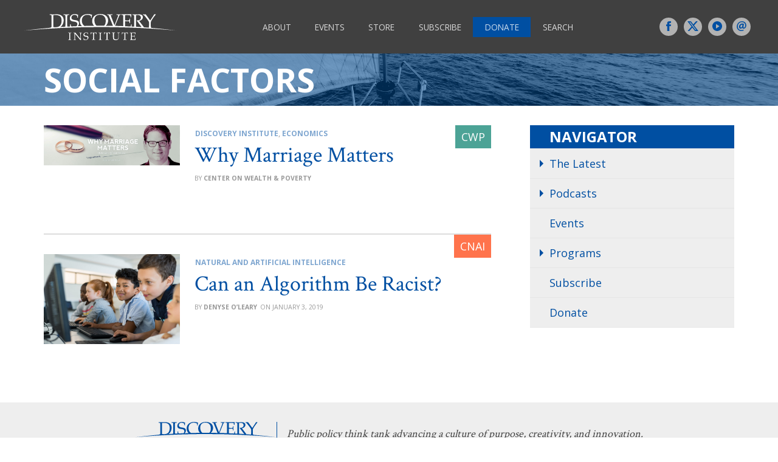

--- FILE ---
content_type: text/html; charset=UTF-8
request_url: https://www.discovery.org/t/social-factors/
body_size: 24274
content:
<!DOCTYPE html>

<html lang="en-US" class="exo">

  <head>
    
    <!-- PAGE TITLE -->
    <title>social factors | Discovery Institute</title>
    
    <!-- MANIFEST -->
    <meta charset="UTF-8">
  	<meta name="viewport" content="initial-scale=1.0, width=device-width">
  	<meta name="msvalidate.01" content="A3E16FFAC00B5B5C8445EEE0CFE8F604" />
    <link rel="profile" href="http://gmpg.org/xfn/11">
    <link rel="pingback" href="https://www.discovery.org/xmlrpc.php">
    <meta name="robots" content="index,follow,noodp,noydir">
    
    <!-- FAVICON -->
        
    <title>social factors</title>
<script type="text/javascript">var WPAC={}; window.WPAC = WPAC; WPAC = WPAC;WPAC._Options={enable:true,debug:false,menuHelper:true,selectorCommentForm:"#commentform,.ast-commentform,.comment-form",selectorCommentsContainer:".comments",selectorCommentList:".comment-list,.ast-comment-list,.wp-block-comment-template",selectorCommentPagingLinks:"#comments [class^='nav-'] a",selectorCommentLinks:"#comments a[href*=\"/comment-page-\"]",selectorRespondContainer:"#respond",selectorErrorContainer:"p:parent",selectorSubmitButton:"#submit",selectorTextarea:"#comment",selectorPostContainer:false,scrollSpeed:500,autoUpdateIdleTime:false,popupOverlayBackgroundColor:"#000000",popupOverlayBackgroundOpacity:false,popupBackgroundColorLoading:"#000000",popupTextColorLoading:"#ffffff",popupBackgroundColorSuccess:"#008000",popupTextColorSuccess:"#FFFFFF",popupBackgroundColorError:"#FF0000",popupTextColorError:"#FFFFFF",popupOpacity:85,popupOpacityTablet:85,popupOpacityMobile:85,popupCornerRadius:5,popupCornerRadiusTablet:5,popupCornerRadiusMobile:5,popupMarginTop:10,popupMarginTopTablet:10,popupMarginTopMobile:10,popupWidth:30,popupWidthTablet:45,popupWidthMobile:75,popupPadding:20,popupPaddingTablet:20,popupPaddingMobile:20,popupFadeIn:400,popupFadeOut:400,popupTimeout:3000,popupTextAlign:"center",popupVerticalAlign:"verticalStart",popupTextFontSize:"20px",popupTextFontSizeTablet:"20px",popupTextFontSizeMobile:"20px",popupZindex:10000,textPosted:"Your comment has been posted. Thank you!",textPostedUnapproved:"Your comment has been posted and is awaiting moderation. Thank you!",textReloadPage:"Reloading page. Please wait.",textPostComment:"Posting your comment. Please wait.",textRefreshComments:"Loading comments. Please wait.",textUnknownError:"Something went wrong, your comment has not been posted.",textErrorTypeComment:"Please type your comment text.",textErrorCommentsClosed:"Sorry, comments are closed for this item.",textErrorMustBeLoggedIn:"Sorry, you must be logged in to post a comment.",textErrorFillRequiredFields:"Please fill the required fields (name, email).",textErrorInvalidEmailAddress:"Please enter a valid email address.",textErrorPostTooQuickly:"You are posting comments too quickly. Please wait a minute and resubmit your comment.",textErrorDuplicateComment:"Duplicate comment detected. It looks like you have already submitted this comment.",callbackOnBeforeSelectElements:false,callbackOnBeforeSubmitComment:false,callbackOnAfterPostComment:false,callbackOnBeforeUpdateComments:false,callbackOnAfterUpdateComments:false,commentPagesUrlRegex:false,disableUrlUpdate:false,disableScrollToAnchor:false,useUncompressedScripts:false,placeScriptsInFooter:true,optimizeAjaxResponse:false,baseUrl:false,disableCache:false,enableByQuery:false,lazyLoadEnabled:false,lazyLoadDisplay:"overlay",lazyLoadInlineDisplayLocation:"comments",lazyLoadInlineDisplayElement:"#comments",lazyLoadInlineLoadingType:"spinner",lazyLoadInlineSpinner:"LoadingGray1",lazyLoadInlineSpinnerLabelEnabled:true,lazyLoadInlineSpinnerContainerBackgroundColor:"#333333",lazyLoadInlineSpinnerContainerBackgroundColorOpacity:true,lazyLoadInlineSpinnerLabel:"Loading comments...",lazyLoadInlineSpinnerLabelColor:"#FFFFFF",lazyLoadInlineSpinnerIconColor:"#FFFFFF",lazyLoadInlineSpinnerLayoutType:"horizontal",lazyLoadInlineSpinnerLayoutAlignment:"left",lazyLoadInlineSpinnerLayoutRTL:false,lazyLoadTrigger:"domready",lazyLoadTriggerElement:false,lazyLoadInlineSpinnerSpeed:1.25,lazyLoadTriggerScrollOffset:false,lazyLoadPaginationEnabled:false,lazyLoadCommentsPerPage:30,lazyLoadUseThemePagination:true,lazyLoadPaginationStyle:"nextPrev",lazyLoadPaginationLocation:"bottom",lazyLoadingPaginationScrollToTop:true,lazyLoadInlineSpinnerLabelFontSizeDesktop:42,lazyLoadInlineSpinnerSizeDesktop:72,lazyLoadInlineSpinnerLabelLineHeightDesktop:54,lazyLoadInlineSpinnerContainerPaddingDesktop:35,lazyLoadInlineSpinnerGapDesktop:20,lazyLoadInlineSpinnerLabelFontSizeTablet:36,lazyLoadInlineSpinnerSizeTablet:65,lazyLoadInlineSpinnerLabelLineHeightTablet:42,lazyLoadInlineSpinnerContainerPaddingTablet:25,lazyLoadInlineSpinnerGapTablet:15,lazyLoadInlineSpinnerLabelFontSizeMobile:28,lazyLoadInlineSpinnerSizeMobile:48,lazyLoadInlineSpinnerLabelLineHeightMobile:34,lazyLoadInlineSpinnerContainerPaddingMobile:20,lazyLoadInlineSpinnerGapMobile:15,lazyLoadInlineSkeletonLoadingLabelEnabled:false,lazyLoadInlineSkeletonLoadingLabel:"Loading comments...",lazyLoadInlineSkeletonItemsShow:2,lazyLoadInlineSkeletonBackgroundColor:"#EEEEEE",lazyLoadInlineSkeletonHighlightColor:"#dedede",lazyLoadInlineSkeletonHeadingColor:"#333333",lazyLoadInlineSkeletonHeadingFontSize:24,lazyLoadInlineSkeletonHeadingLineHeight:1.5,lazyLoadInlineShortcode:false,lazyLoadInlineLoadingButtonLabel:"Load Comments",lazyLoadInlineLoadingButtonLabelLoading:"Loading Comments...",lazyLoadInlineButtonSpinner:"LoadingGray1",lazyLoadInlineButtonLabel:"Load Comments",lazyLoadInlineButtonLabelLoading:"Loading Comments...",lazyLoadInlineButtonAppearance:"solid",lazyLoadInlineButtonUseThemeStyles:true,lazyLoadInlineButtonBackgroundColor:"#333333",lazyLoadInlineButtonBackgroundColorHover:"#444444",lazyLoadInlineButtonTextColor:"#FFFFFF",lazyLoadInlineButtonTextColorHover:"#FFFFFF",lazyLoadInlineButtonBorderColor:"#333333",lazyLoadInlineButtonBorderColorHover:"#444444",lazyLoadInlineButtonBorderWidth:true,lazyLoadInlineButtonBorderRadius:5,lazyLoadInlineButtonPaddingTop:12,lazyLoadInlineButtonPaddingRight:24,lazyLoadInlineButtonPaddingBottom:12,lazyLoadInlineButtonPaddingLeft:24,lazyLoadInlineButtonFontSize:16,lazyLoadInlineButtonLineHeight:1.5,lazyLoadInlineButtonFontWeight:600,lazyLoadInlineButtonFontFamily:"inherit",lazyLoadInlineButtonAlign:"center",alwaysIncludeScripts:true,firstTimeInstall:false,lazyLoadIntoElement:false,commentsEnabled:false,version:"3.1.2"};</script>	<style>img:is([sizes="auto" i], [sizes^="auto," i]) { contain-intrinsic-size: 3000px 1500px }</style>
	
<!-- The SEO Framework by Sybre Waaijer -->
<meta name="robots" content="max-snippet:-1,max-image-preview:standard,max-video-preview:-1" />
<link rel="canonical" href="https://www.discovery.org/t/social-factors/" />
<meta property="og:type" content="website" />
<meta property="og:locale" content="en_US" />
<meta property="og:site_name" content="Discovery Institute" />
<meta property="og:title" content="social factors" />
<meta property="og:url" content="https://www.discovery.org/t/social-factors/" />
<meta property="og:image" content="https://www.discovery.org/m/2021/03/cropped-DI-2021-sunrise-moon-slide-scaled-1.jpg" />
<meta property="og:image:width" content="2560" />
<meta property="og:image:height" content="1345" />
<meta name="twitter:card" content="summary_large_image" />
<meta name="twitter:site" content="@discoveryinst1" />
<meta name="twitter:title" content="social factors" />
<meta name="twitter:image" content="https://www.discovery.org/m/2021/03/cropped-DI-2021-sunrise-moon-slide-scaled-1.jpg" />
<script type="application/ld+json">{"@context":"https://schema.org","@graph":[{"@type":"WebSite","@id":"https://www.discovery.org/#/schema/WebSite","url":"https://www.discovery.org/","name":"Discovery Institute","description":"Public policy think tank advancing a culture of purpose, creativity, and innovation.","inLanguage":"en-US","potentialAction":{"@type":"SearchAction","target":{"@type":"EntryPoint","urlTemplate":"https://www.discovery.org/search/{search_term_string}/"},"query-input":"required name=search_term_string"},"publisher":{"@type":"Organization","@id":"https://www.discovery.org/#/schema/Organization","name":"Discovery Institute","url":"https://www.discovery.org/","logo":{"@type":"ImageObject","url":"https://www.discovery.org/m/2018/07/logo-di-blue.png","contentUrl":"https://www.discovery.org/m/2018/07/logo-di-blue.png","width":2000,"height":576}}},{"@type":"CollectionPage","@id":"https://www.discovery.org/t/social-factors/","url":"https://www.discovery.org/t/social-factors/","name":"social factors","inLanguage":"en-US","isPartOf":{"@id":"https://www.discovery.org/#/schema/WebSite"},"breadcrumb":{"@type":"BreadcrumbList","@id":"https://www.discovery.org/#/schema/BreadcrumbList","itemListElement":[{"@type":"ListItem","position":1,"item":"https://www.discovery.org/","name":"Discovery Institute"},{"@type":"ListItem","position":2,"name":"social factors"}]}}]}</script>
<!-- / The SEO Framework by Sybre Waaijer | 2.63ms meta | 0.12ms boot -->

<link rel='dns-prefetch' href='//plausible.io' />
<link rel='dns-prefetch' href='//client.crisp.chat' />
<link rel='dns-prefetch' href='//fonts.googleapis.com' />
<link rel='dns-prefetch' href='//maxcdn.bootstrapcdn.com' />
<link rel="alternate" type="application/rss+xml" title="Discovery Institute &raquo; social factors Tag Feed" href="https://www.discovery.org/t/social-factors/feed/" />
	<style>
		:root {
			--wpac-popup-opacity: 0.85;
			--wpac-popup-corner-radius: 5px;
			--wpac-popup-margin-top: 10px;
			--wpac-popup-width: 30%;
			--wpac-popup-padding: 20px;
			--wpac-popup-font-size: 20px;
			--wpac-popup-line-height: 1.2;
		}
		/* tablet styles */
		@media screen and (max-width: 1024px) {
			.wpac-overlay {
				--wpac-popup-opacity: 0.85;
				--wpac-popup-corner-radius: 5px;
				--wpac-popup-margin-top: 10px;
				--wpac-popup-width: 45%;
				--wpac-popup-padding: 20px;
				--wpac-popup-font-size: 20px;
			}
		}
		/* mobile styles */
		@media screen and (max-width: 768px) {
			.wpac-overlay {
				--wpac-popup-opacity: 0.85;
				--wpac-popup-corner-radius: 5px;
				--wpac-popup-margin-top: 10px;
				--wpac-popup-width: 75%;
				--wpac-popup-padding: 20px;
				--wpac-popup-font-size: 20px;
			}
		}
		.wpac-overlay {
			display: none;
			opacity: var(--wpac-popup-opacity);
			border-radius: var(--wpac-popup-corner-radius);
			margin-top: var(--wpac-popup-margin-top);
			padding: var(--wpac-popup-padding) !important;
			font-size: var(--wpac-popup-font-size) !important;
			line-height: var(--wpac-popup-line-height);
			margin: 0 auto;
		}
	</style>
	<link rel='stylesheet' id='wp-block-library-css' href='https://www.discovery.org/wp-includes/css/dist/block-library/style.min.css?ver=6.8.3' type='text/css' media='all' />
<style id='classic-theme-styles-inline-css' type='text/css'>
/*! This file is auto-generated */
.wp-block-button__link{color:#fff;background-color:#32373c;border-radius:9999px;box-shadow:none;text-decoration:none;padding:calc(.667em + 2px) calc(1.333em + 2px);font-size:1.125em}.wp-block-file__button{background:#32373c;color:#fff;text-decoration:none}
</style>
<link rel='stylesheet' id='signal-section-block-styles-css' href='https://www.discovery.org/wp-content/plugins/signal/blocks/section/build/style.css?ver=1762802738' type='text/css' media='all' />
<link rel='stylesheet' id='signal-header-block-styles-css' href='https://www.discovery.org/wp-content/plugins/signal/blocks/header/build/style.css?ver=1762802738' type='text/css' media='all' />
<link rel='stylesheet' id='signal-center-block-styles-css' href='https://www.discovery.org/wp-content/plugins/signal/blocks/center/build/style.css?ver=1762802738' type='text/css' media='all' />
<link rel='stylesheet' id='signal-footer-block-styles-css' href='https://www.discovery.org/wp-content/plugins/signal/blocks/footer/build/style.css?ver=1762802738' type='text/css' media='all' />
<style id='signal-details-style-inline-css' type='text/css'>


</style>
<style id='signal-note-style-inline-css' type='text/css'>
.signal-note{border-radius:5px;margin:1rem 0;padding:5px;text-align:left}.signal-note p{margin:0;text-align:left}.signal-note header p,.signal-note p{padding-bottom:0}.signal-note .signal-note-center{background-color:#fff;border-radius:5px;color:#000}.signal-note.is-style-plain-signal-note:not(.x){background-color:#777}.signal-note.is-style-caution-signal-note:not(.x){background-color:#e49b0f}.signal-note.is-style-alert-signal-note:not(.x){background-color:#d2042d}

</style>
<style id='signal-details-plus-style-inline-css' type='text/css'>


</style>
<style id='signal-inner-blocks-style-inline-css' type='text/css'>


</style>
<style id='co-authors-plus-coauthors-style-inline-css' type='text/css'>
.wp-block-co-authors-plus-coauthors.is-layout-flow [class*=wp-block-co-authors-plus]{display:inline}

</style>
<style id='co-authors-plus-avatar-style-inline-css' type='text/css'>
.wp-block-co-authors-plus-avatar :where(img){height:auto;max-width:100%;vertical-align:bottom}.wp-block-co-authors-plus-coauthors.is-layout-flow .wp-block-co-authors-plus-avatar :where(img){vertical-align:middle}.wp-block-co-authors-plus-avatar:is(.alignleft,.alignright){display:table}.wp-block-co-authors-plus-avatar.aligncenter{display:table;margin-inline:auto}

</style>
<style id='co-authors-plus-image-style-inline-css' type='text/css'>
.wp-block-co-authors-plus-image{margin-bottom:0}.wp-block-co-authors-plus-image :where(img){height:auto;max-width:100%;vertical-align:bottom}.wp-block-co-authors-plus-coauthors.is-layout-flow .wp-block-co-authors-plus-image :where(img){vertical-align:middle}.wp-block-co-authors-plus-image:is(.alignfull,.alignwide) :where(img){width:100%}.wp-block-co-authors-plus-image:is(.alignleft,.alignright){display:table}.wp-block-co-authors-plus-image.aligncenter{display:table;margin-inline:auto}

</style>
<link rel='stylesheet' id='eedee-gutenslider-init-css' href='https://www.discovery.org/wp-content/plugins/gutenslider/build/gutenslider-init.css?ver=1699877408' type='text/css' media='all' />
<style id='disco-hotel-style-inline-css' type='text/css'>
.single-hotel-wrapper{display:flex;flex-direction:column}.single-hotel-wrapper .hotel-image{max-height:250px;overflow:hidden}.single-hotel-wrapper .hotel-image img{width:100%}@media(max-width:999px){.single-hotel-wrapper .hotel-image{max-height:195px;overflow:hidden}}@media(max-width:950px){.single-hotel-wrapper .hotel-image{max-height:100%}}.single-hotel-wrapper .hotel-information{padding:1rem}.single-hotel-wrapper .link-box{margin-bottom:0;margin-top:auto}.single-hotel-wrapper .hotel-link{margin:0;padding-bottom:0}.single-hotel-wrapper .hotel-link a:-moz-any-link{box-shadow:none;box-sizing:border-box;display:block;padding:1em;text-align:center;text-decoration:none;width:100%}.single-hotel-wrapper .hotel-link a,.single-hotel-wrapper .hotel-link a:any-link,.single-hotel-wrapper .hotel-link a:visited{box-shadow:none;box-sizing:border-box;display:block;padding:1em;text-align:center;text-decoration:none;width:100%}.single-hotel-wrapper .hotel-link a:hover{background:hsla(0,0%,100%,.2);box-shadow:none}.single-hotel-wrapper h3{margin-bottom:1rem}@media(max-width:799px){.single-hotel-wrapper{margin-bottom:2rem}}

</style>
<style id='disco-hotels-style-inline-css' type='text/css'>
.hotels-wrapper{margin:1em 0}.hotels-wrapper .hotels-wrapper-title{background:#f2f2f2;cursor:pointer;font-family:var(--sans);font-size:2rem;font-weight:700;padding:.7rem 1rem;text-transform:uppercase}.hotels-wrapper .hotels-wrapper-content{display:grid;grid-template-columns:repeat(auto-fit,minmax(400px,1fr));padding:1rem;grid-gap:2rem}@media(max-width:799px){.hotels-wrapper .hotels-wrapper-content{grid-template-columns:1fr}}

</style>
<style id='filebird-block-filebird-gallery-style-inline-css' type='text/css'>
ul.filebird-block-filebird-gallery{margin:auto!important;padding:0!important;width:100%}ul.filebird-block-filebird-gallery.layout-grid{display:grid;grid-gap:20px;align-items:stretch;grid-template-columns:repeat(var(--columns),1fr);justify-items:stretch}ul.filebird-block-filebird-gallery.layout-grid li img{border:1px solid #ccc;box-shadow:2px 2px 6px 0 rgba(0,0,0,.3);height:100%;max-width:100%;-o-object-fit:cover;object-fit:cover;width:100%}ul.filebird-block-filebird-gallery.layout-masonry{-moz-column-count:var(--columns);-moz-column-gap:var(--space);column-gap:var(--space);-moz-column-width:var(--min-width);columns:var(--min-width) var(--columns);display:block;overflow:auto}ul.filebird-block-filebird-gallery.layout-masonry li{margin-bottom:var(--space)}ul.filebird-block-filebird-gallery li{list-style:none}ul.filebird-block-filebird-gallery li figure{height:100%;margin:0;padding:0;position:relative;width:100%}ul.filebird-block-filebird-gallery li figure figcaption{background:linear-gradient(0deg,rgba(0,0,0,.7),rgba(0,0,0,.3) 70%,transparent);bottom:0;box-sizing:border-box;color:#fff;font-size:.8em;margin:0;max-height:100%;overflow:auto;padding:3em .77em .7em;position:absolute;text-align:center;width:100%;z-index:2}ul.filebird-block-filebird-gallery li figure figcaption a{color:inherit}.fb-block-hover-animation-zoomIn figure{overflow:hidden}.fb-block-hover-animation-zoomIn figure img{transform:scale(1);transition:.3s ease-in-out}.fb-block-hover-animation-zoomIn figure:hover img{transform:scale(1.3)}.fb-block-hover-animation-shine figure{overflow:hidden;position:relative}.fb-block-hover-animation-shine figure:before{background:linear-gradient(90deg,hsla(0,0%,100%,0) 0,hsla(0,0%,100%,.3));content:"";display:block;height:100%;left:-75%;position:absolute;top:0;transform:skewX(-25deg);width:50%;z-index:2}.fb-block-hover-animation-shine figure:hover:before{animation:shine .75s}@keyframes shine{to{left:125%}}.fb-block-hover-animation-opacity figure{overflow:hidden}.fb-block-hover-animation-opacity figure img{opacity:1;transition:.3s ease-in-out}.fb-block-hover-animation-opacity figure:hover img{opacity:.5}.fb-block-hover-animation-grayscale figure img{filter:grayscale(100%);transition:.3s ease-in-out}.fb-block-hover-animation-grayscale figure:hover img{filter:grayscale(0)}

</style>
<link rel='stylesheet' id='editorskit-frontend-css' href='https://www.discovery.org/wp-content/plugins/block-options/build/style.build.css?ver=new' type='text/css' media='all' />
<link rel='stylesheet' id='block-styles-stylesheet-css' href='https://www.discovery.org/wp-content/plugins/signal/customize/../assets/styles/blocks.css?ver=1.1' type='text/css' media='all' />
<style id='global-styles-inline-css' type='text/css'>
:root{--wp--preset--aspect-ratio--square: 1;--wp--preset--aspect-ratio--4-3: 4/3;--wp--preset--aspect-ratio--3-4: 3/4;--wp--preset--aspect-ratio--3-2: 3/2;--wp--preset--aspect-ratio--2-3: 2/3;--wp--preset--aspect-ratio--16-9: 16/9;--wp--preset--aspect-ratio--9-16: 9/16;--wp--preset--color--black: #000000;--wp--preset--color--cyan-bluish-gray: #abb8c3;--wp--preset--color--white: #ffffff;--wp--preset--color--pale-pink: #f78da7;--wp--preset--color--vivid-red: #cf2e2e;--wp--preset--color--luminous-vivid-orange: #ff6900;--wp--preset--color--luminous-vivid-amber: #fcb900;--wp--preset--color--light-green-cyan: #7bdcb5;--wp--preset--color--vivid-green-cyan: #00d084;--wp--preset--color--pale-cyan-blue: #8ed1fc;--wp--preset--color--vivid-cyan-blue: #0693e3;--wp--preset--color--vivid-purple: #9b51e0;--wp--preset--gradient--vivid-cyan-blue-to-vivid-purple: linear-gradient(135deg,rgba(6,147,227,1) 0%,rgb(155,81,224) 100%);--wp--preset--gradient--light-green-cyan-to-vivid-green-cyan: linear-gradient(135deg,rgb(122,220,180) 0%,rgb(0,208,130) 100%);--wp--preset--gradient--luminous-vivid-amber-to-luminous-vivid-orange: linear-gradient(135deg,rgba(252,185,0,1) 0%,rgba(255,105,0,1) 100%);--wp--preset--gradient--luminous-vivid-orange-to-vivid-red: linear-gradient(135deg,rgba(255,105,0,1) 0%,rgb(207,46,46) 100%);--wp--preset--gradient--very-light-gray-to-cyan-bluish-gray: linear-gradient(135deg,rgb(238,238,238) 0%,rgb(169,184,195) 100%);--wp--preset--gradient--cool-to-warm-spectrum: linear-gradient(135deg,rgb(74,234,220) 0%,rgb(151,120,209) 20%,rgb(207,42,186) 40%,rgb(238,44,130) 60%,rgb(251,105,98) 80%,rgb(254,248,76) 100%);--wp--preset--gradient--blush-light-purple: linear-gradient(135deg,rgb(255,206,236) 0%,rgb(152,150,240) 100%);--wp--preset--gradient--blush-bordeaux: linear-gradient(135deg,rgb(254,205,165) 0%,rgb(254,45,45) 50%,rgb(107,0,62) 100%);--wp--preset--gradient--luminous-dusk: linear-gradient(135deg,rgb(255,203,112) 0%,rgb(199,81,192) 50%,rgb(65,88,208) 100%);--wp--preset--gradient--pale-ocean: linear-gradient(135deg,rgb(255,245,203) 0%,rgb(182,227,212) 50%,rgb(51,167,181) 100%);--wp--preset--gradient--electric-grass: linear-gradient(135deg,rgb(202,248,128) 0%,rgb(113,206,126) 100%);--wp--preset--gradient--midnight: linear-gradient(135deg,rgb(2,3,129) 0%,rgb(40,116,252) 100%);--wp--preset--font-size--small: 13px;--wp--preset--font-size--medium: 20px;--wp--preset--font-size--large: 36px;--wp--preset--font-size--x-large: 42px;--wp--preset--spacing--20: 0.44rem;--wp--preset--spacing--30: 0.67rem;--wp--preset--spacing--40: 1rem;--wp--preset--spacing--50: 1.5rem;--wp--preset--spacing--60: 2.25rem;--wp--preset--spacing--70: 3.38rem;--wp--preset--spacing--80: 5.06rem;--wp--preset--shadow--natural: 6px 6px 9px rgba(0, 0, 0, 0.2);--wp--preset--shadow--deep: 12px 12px 50px rgba(0, 0, 0, 0.4);--wp--preset--shadow--sharp: 6px 6px 0px rgba(0, 0, 0, 0.2);--wp--preset--shadow--outlined: 6px 6px 0px -3px rgba(255, 255, 255, 1), 6px 6px rgba(0, 0, 0, 1);--wp--preset--shadow--crisp: 6px 6px 0px rgba(0, 0, 0, 1);}:where(.is-layout-flex){gap: 0.5em;}:where(.is-layout-grid){gap: 0.5em;}body .is-layout-flex{display: flex;}.is-layout-flex{flex-wrap: wrap;align-items: center;}.is-layout-flex > :is(*, div){margin: 0;}body .is-layout-grid{display: grid;}.is-layout-grid > :is(*, div){margin: 0;}:where(.wp-block-columns.is-layout-flex){gap: 2em;}:where(.wp-block-columns.is-layout-grid){gap: 2em;}:where(.wp-block-post-template.is-layout-flex){gap: 1.25em;}:where(.wp-block-post-template.is-layout-grid){gap: 1.25em;}.has-black-color{color: var(--wp--preset--color--black) !important;}.has-cyan-bluish-gray-color{color: var(--wp--preset--color--cyan-bluish-gray) !important;}.has-white-color{color: var(--wp--preset--color--white) !important;}.has-pale-pink-color{color: var(--wp--preset--color--pale-pink) !important;}.has-vivid-red-color{color: var(--wp--preset--color--vivid-red) !important;}.has-luminous-vivid-orange-color{color: var(--wp--preset--color--luminous-vivid-orange) !important;}.has-luminous-vivid-amber-color{color: var(--wp--preset--color--luminous-vivid-amber) !important;}.has-light-green-cyan-color{color: var(--wp--preset--color--light-green-cyan) !important;}.has-vivid-green-cyan-color{color: var(--wp--preset--color--vivid-green-cyan) !important;}.has-pale-cyan-blue-color{color: var(--wp--preset--color--pale-cyan-blue) !important;}.has-vivid-cyan-blue-color{color: var(--wp--preset--color--vivid-cyan-blue) !important;}.has-vivid-purple-color{color: var(--wp--preset--color--vivid-purple) !important;}.has-black-background-color{background-color: var(--wp--preset--color--black) !important;}.has-cyan-bluish-gray-background-color{background-color: var(--wp--preset--color--cyan-bluish-gray) !important;}.has-white-background-color{background-color: var(--wp--preset--color--white) !important;}.has-pale-pink-background-color{background-color: var(--wp--preset--color--pale-pink) !important;}.has-vivid-red-background-color{background-color: var(--wp--preset--color--vivid-red) !important;}.has-luminous-vivid-orange-background-color{background-color: var(--wp--preset--color--luminous-vivid-orange) !important;}.has-luminous-vivid-amber-background-color{background-color: var(--wp--preset--color--luminous-vivid-amber) !important;}.has-light-green-cyan-background-color{background-color: var(--wp--preset--color--light-green-cyan) !important;}.has-vivid-green-cyan-background-color{background-color: var(--wp--preset--color--vivid-green-cyan) !important;}.has-pale-cyan-blue-background-color{background-color: var(--wp--preset--color--pale-cyan-blue) !important;}.has-vivid-cyan-blue-background-color{background-color: var(--wp--preset--color--vivid-cyan-blue) !important;}.has-vivid-purple-background-color{background-color: var(--wp--preset--color--vivid-purple) !important;}.has-black-border-color{border-color: var(--wp--preset--color--black) !important;}.has-cyan-bluish-gray-border-color{border-color: var(--wp--preset--color--cyan-bluish-gray) !important;}.has-white-border-color{border-color: var(--wp--preset--color--white) !important;}.has-pale-pink-border-color{border-color: var(--wp--preset--color--pale-pink) !important;}.has-vivid-red-border-color{border-color: var(--wp--preset--color--vivid-red) !important;}.has-luminous-vivid-orange-border-color{border-color: var(--wp--preset--color--luminous-vivid-orange) !important;}.has-luminous-vivid-amber-border-color{border-color: var(--wp--preset--color--luminous-vivid-amber) !important;}.has-light-green-cyan-border-color{border-color: var(--wp--preset--color--light-green-cyan) !important;}.has-vivid-green-cyan-border-color{border-color: var(--wp--preset--color--vivid-green-cyan) !important;}.has-pale-cyan-blue-border-color{border-color: var(--wp--preset--color--pale-cyan-blue) !important;}.has-vivid-cyan-blue-border-color{border-color: var(--wp--preset--color--vivid-cyan-blue) !important;}.has-vivid-purple-border-color{border-color: var(--wp--preset--color--vivid-purple) !important;}.has-vivid-cyan-blue-to-vivid-purple-gradient-background{background: var(--wp--preset--gradient--vivid-cyan-blue-to-vivid-purple) !important;}.has-light-green-cyan-to-vivid-green-cyan-gradient-background{background: var(--wp--preset--gradient--light-green-cyan-to-vivid-green-cyan) !important;}.has-luminous-vivid-amber-to-luminous-vivid-orange-gradient-background{background: var(--wp--preset--gradient--luminous-vivid-amber-to-luminous-vivid-orange) !important;}.has-luminous-vivid-orange-to-vivid-red-gradient-background{background: var(--wp--preset--gradient--luminous-vivid-orange-to-vivid-red) !important;}.has-very-light-gray-to-cyan-bluish-gray-gradient-background{background: var(--wp--preset--gradient--very-light-gray-to-cyan-bluish-gray) !important;}.has-cool-to-warm-spectrum-gradient-background{background: var(--wp--preset--gradient--cool-to-warm-spectrum) !important;}.has-blush-light-purple-gradient-background{background: var(--wp--preset--gradient--blush-light-purple) !important;}.has-blush-bordeaux-gradient-background{background: var(--wp--preset--gradient--blush-bordeaux) !important;}.has-luminous-dusk-gradient-background{background: var(--wp--preset--gradient--luminous-dusk) !important;}.has-pale-ocean-gradient-background{background: var(--wp--preset--gradient--pale-ocean) !important;}.has-electric-grass-gradient-background{background: var(--wp--preset--gradient--electric-grass) !important;}.has-midnight-gradient-background{background: var(--wp--preset--gradient--midnight) !important;}.has-small-font-size{font-size: var(--wp--preset--font-size--small) !important;}.has-medium-font-size{font-size: var(--wp--preset--font-size--medium) !important;}.has-large-font-size{font-size: var(--wp--preset--font-size--large) !important;}.has-x-large-font-size{font-size: var(--wp--preset--font-size--x-large) !important;}
:where(.wp-block-post-template.is-layout-flex){gap: 1.25em;}:where(.wp-block-post-template.is-layout-grid){gap: 1.25em;}
:where(.wp-block-columns.is-layout-flex){gap: 2em;}:where(.wp-block-columns.is-layout-grid){gap: 2em;}
:root :where(.wp-block-pullquote){font-size: 1.5em;line-height: 1.6;}
</style>
<link rel='stylesheet' id='signal-styles-css' href='https://www.discovery.org/~/signal.css?ver=2025-12-03-05' type='text/css' media='all' />
<link rel='stylesheet' id='google-open-sans-css' href='https://fonts.googleapis.com/css?family=Crimson+Text%7COpen+Sans%3A300%2C400%2C400i%2C700%2C800&#038;ver=6.8.3' type='text/css' media='all' />
<link rel='stylesheet' id='lity-styles-css' href='https://www.discovery.org/~/scripts/lity/lity.min.css?ver=2025-12' type='text/css' media='all' />
<link rel='stylesheet' id='mediaelement-css' href='https://www.discovery.org/wp-includes/js/mediaelement/mediaelementplayer-legacy.min.css?ver=4.2.17' type='text/css' media='all' />
<link rel='stylesheet' id='wp-mediaelement-css' href='https://www.discovery.org/wp-includes/js/mediaelement/wp-mediaelement.min.css?ver=6.8.3' type='text/css' media='all' />
<link rel='stylesheet' id='signal_block_styles-css' href='https://www.discovery.org/wp-content/plugins/signal/blocks/styles.css?ver=6.8.3' type='text/css' media='all' />
<link rel='stylesheet' id='disco-global-styles-css' href='https://www.discovery.org/wp-content/themes/disco/form/styles/disco.css?ver=1762802723' type='text/css' media='all' />
<link rel='stylesheet' id='google-font-styles-css' href='https://fonts.googleapis.com/css?family=Crimson+Text%7COpen+Sans%3A400%2C400i%2C700%2C800&#038;ver=1762802723' type='text/css' media='all' />
<link rel='stylesheet' id='subbrand-site-styles-css' href='https://www.discovery.org/wp-content/themes/disco/form/styles/kingdoms/di.css?ver=1762802723' type='text/css' media='all' />
<link rel='stylesheet' id='font-awesome-css' href='https://maxcdn.bootstrapcdn.com/font-awesome/4.7.0/css/font-awesome.min.css?ver=6.8.3' type='text/css' media='all' />
<script type="text/javascript" src="https://www.discovery.org/wp-includes/js/jquery/jquery.min.js?ver=3.7.1" id="jquery-core-js"></script>
<script type="text/javascript" src="https://www.discovery.org/wp-includes/js/jquery/jquery-migrate.min.js?ver=3.4.1" id="jquery-migrate-js"></script>
<script type="text/javascript" src="https://www.discovery.org/wp-content/plugins/stop-user-enumeration/frontend/js/frontend.js?ver=1.7.5" id="stop-user-enumeration-js" defer="defer" data-wp-strategy="defer"></script>
<script type="text/javascript" defer data-domain='discovery.org,all.discovery.org' data-api='https://plausible.io/api/event' data-cfasync='false' src="https://plausible.io/js/plausible.outbound-links.file-downloads.js?ver=2.3.1" id="plausible-analytics-js"></script>
<script type="text/javascript" id="plausible-analytics-js-after">
/* <![CDATA[ */
window.plausible = window.plausible || function() { (window.plausible.q = window.plausible.q || []).push(arguments) }
/* ]]> */
</script>
<link rel="https://api.w.org/" href="https://www.discovery.org/wp-json/" /><link rel="alternate" title="JSON" type="application/json" href="https://www.discovery.org/wp-json/wp/v2/tags/7757" /><link rel="EditURI" type="application/rsd+xml" title="RSD" href="https://www.discovery.org/xmlrpc.php?rsd" />

<meta name="google-site-verification" content="5OehM4KZl_Zj6jnfL1UEShaKHHJhhwXqqbHxCY7gjao" />

	<!-- Signal Plugin: admin.php signal_meta_description() -->
<meta name="description" content="Tag: social factors, at Discovery Institute">
<meta name="twitter:description" content="Tag: social factors, at Discovery Institute">
<meta property="og:description" content="Tag: social factors, at Discovery Institute">
<!-- End of Signal Plugin: admin.php signal_meta_description() -->

<link rel="alternate" type="application/rss+xml" title="Podcast RSS feed" href="https://www.discovery.org/feed/podcast" />

<meta name='plausible-analytics-version' content='2.3.1' />
<link rel="icon" href="https://www.discovery.org/m/2025/03/cropped-di-tile-32x32.png" sizes="32x32" />
<link rel="icon" href="https://www.discovery.org/m/2025/03/cropped-di-tile-192x192.png" sizes="192x192" />
<link rel="apple-touch-icon" href="https://www.discovery.org/m/2025/03/cropped-di-tile-180x180.png" />
<meta name="msapplication-TileImage" content="https://www.discovery.org/m/2025/03/cropped-di-tile-270x270.png" />
		<style type="text/css" id="wp-custom-css">
			/* Discoverer */
.tagged-discoverer iframe {
	height: calc(11 / 17 * 100%); !important;
}

.publications-list a[href*=scienceandculture] {
    background-color: #234088;
    background-image: url(https://www.discovery.org/m/2025/10/sct-icon-white.png);
}

.publications-list a:any-link {
	padding-right: 2ch;
	padding-left: 2.7rem;
}

figure small.description.toggler {
	word-wrap: break-word;
}

details center {
	overflow-wrap: break-word;
	word-wrap: break-word;
}

.schedule-group.wp-block-signal-details-plus summary, .schedule-group.wp-block-signal-details summary {
	background: #f2f2f2;
	cursor: pointer;
	font-family: var(--sans);
	font-size: 2rem;
	font-weight: 700;
	padding: .7rem 1rem;
	text-transform: uppercase;
}

.schedule-group.wp-block-signal-details-plus summary h2, .schedule-group.wp-block-signal-details summary h2 {
		display: inline-block;
    font-size: 2rem;
}

@media screen and (max-width: 1000px) {
	body.single-e main {
		max-width: 100%;
	}
	
	.hotels-wrapper .hotels-wrapper-content {
		padding-left: 0;
		padding-right: 0;
	}
	
	.hotels-wrapper .hotels-wrapper-content .single-hotel-wrapper {
		min-width: 0;
	}

}

@media screen and (max-width: 800px) {
		body.single-e .article-center {
	padding-left: var(--n2);
		padding-right: var(--n2);
	}
}

@media screen and (max-width: 780px) {
	.home .section-news .wp-block-column:first-of-type {
		order: 2;
	}
	
		.home .section-news .wp-block-column:last-of-type {
		order: 1;
	}
}

/* Button */
.brand-di .wp-block-button a:any-link {
	background-color: var(--primary);
	color: white;
}

.brand-di .wp-block-button a:hover {
	background-color: var(--secondary);
}

.page-subscribe aside {
	display: none;
}

@media screen and (max-width: 992px) {
	body.author.archive main {
		order: 2;
	}
}

.signal-gallery-caption a:any-link {
	color: white;
}

.signal-gallery-caption a:hover {
	opacity: 0.85;
} 

/* Horizon Header */
.page.brand-di:not(.home):not(.section-search) .body-header {
	background: none;
	position: absolute;
	left: 0; right: 0;
}

.page.brand-di .body-header nav.primary a:any-link {
	font-weight: bold;
	text-shadow: 0 0 10px #004fa2, 0 0 2px #004fa2;
}

.page-template-center:not(#x) .body-header, .page.brand-di .center-header,
.home.brand-di .body-header {
	background-image: url(https://www.discovery.org/m/2025/03/horizon-site-header-scaled.jpg);
	background-position: center;
	background-size: cover;
	background-repeat: no-repeat;
}

.page-template-center .body-center, .page.brand-di:not(.home):not(.section-search):not(.section-store):not(.page-donate) .center-header {
	padding-top: 100px !important;
	margin-top: 0;
}



/* Category badges, temporarily placed here. */

.multiple:not(.section-books):not(.blog):not(.category) article[category="discovery-institute"]::after,
.multiple:not(.section-books):not(.blog):not(.category) article[category="foreign-policy"]::after {
	content: "DI";
	display: none;
}

.multiple:not(.section-books):not(.blog):not(.category) article[category="energy"]::after {
	content: "Reasonably Energy";
}

.multiple:not(.section-books):not(.blog):not(.category) article[category="homelessness"]::after {
	content: "Fix Homelessness";
}

.multiple:not(.section-books):not(.blog):not(.category) article[category="cs-lewis"]::after {
	content: "Lewis";
	display: none;
}

/* Penny Store Page Redesign (Below) */

/* Welcome Message*/
.page-template-store-front .welcome-message {
  background-color: #f0f0f1;
  padding: 20px;
  border-left: 5px solid var(--di-primary); 
  border-radius: 5px;
  color: #2c3e50; 
  box-shadow: 0 2px 8px rgba(0, 0, 0, 0.1); 
	margin-bottom: 3.2vh;
}

.page-template-store-front .welcome-message strong {
  color: var(--di-primary);
  font-weight: bold;
	font-family: "Crimson Text", serif;
	font-size: 1.3em;
}

.page-template-store-front .welcome-message a.ek-link:hover {
  color: #c0392b;
}

/* Aside Menu Styling */
.page-template-store-front .side.sidebar {
  width: 300px;
  background-color: #f0f0f1;
  color: var(--gray-dark);
  box-shadow: 0 2px 8px rgba(0, 0, 0, 0.1);
  border-left: 5px solid var(--di-primary); 
  border-radius: 5px; 
	margin-top: var(--n);
}

.page-template-store-front main ~ aside aside {
	margin-bottom: 0px;
}
.page-template-store-front main ~ aside {
	padding-top: 1.2vh;
}
.page-template-store-front .side aside ~ aside {
  padding-top: 0.6vh !important;
}

/* Heading styling for custom blocks */
.page-template-store-front .wp-block-heading {
  border-bottom: 1px solid var(--gray-light);
  padding-bottom: 0 !important;
}

.page-template-store-front .store-shortcuts dl dd, 
.page-template-store-front .store-select-topics dl dd, 
.page-template-store-front .store-featured-authors dl dd {
  margin: 0 0 0.5vh;
}

.page-template-store-front .store-shortcuts dl dd a, 
.page-template-store-front .store-select-topics dl dd a, 
.page-template-store-front .store-featured-authors dl dd a {
  color: var(--di-primary);
  text-decoration: none;
  font-size: 16px;
  display: block;
  transition: color 0.3s ease;
}

.page-template-store-front .store-shortcuts dl dd a:hover, 
.page-template-store-front .store-select-topics dl dd a:hover, 
.page-template-store-front .store-featured-authors dl dd a:hover {
  color: var(--gray-dark);
}

/* Responsive for smaller screens */
@media (max-width: 768px) {	
	nav.primary ul li a:hover{
	background-color: #004fa2 !important;
}
  .page-template-store-front .side.sidebar {
    width: 240px;
  }

  .page-template-store-front .menu li a, 
  .page-template-store-front .store-shortcuts dl dd a, 
  .page-template-store-front .store-select-topics dl dd a, 
  .page-template-store-front .store-featured-authors dl dd a {
    font-size: 14px;
  }
}

/* Search form styling */
.page-template-store-front
.searchform {
    display: flex; 
    align-items: stretch;
    width: 100%; 
	  flex: 1;
    margin-right: 10px;
	  width: 100%; 
    padding: 10px; 
    border: none; 
    border-radius: 4px; 
    font-size: 16px;
    color: #333;
    background-color: #f0f0f1;
    box-sizing: border-box; 
    height: 100%; 
    transition: all 0.3s ease-in-out;
}

.page-template-store-front .select-terms {
    flex: 1;
    padding: 10px; 
    border: none; 
}

.page-template-store-front .searchform input[type="text"] {
    width: 100%; 
    padding: 10px; 
    border: 2px solid var(--di-primary); 
    border-radius: 4px; 
    font-size: 16px;
    color: #333;
    background-color: #fff;
    box-sizing: border-box; 
    height: 100%; 
    transition: all 0.3s ease-in-out;
}

.page-template-store-front .searchform input[type="text"]::placeholder {
    color: #999;
}

.page-template-store-front .searchform input[type="text"]:focus {
    outline: none;
    border-color: #005bb5;
    box-shadow: 0 0 5px rgba(0, 115, 230, 0.5);
}

.page-template-store-front .searchform button[type="submit"] {
    padding: 0 20px; 
    background-color: var(--di-primary);
    color: #fff;
    border: 2px solid var(--di-primary);
    border-radius: 4px;
    cursor: pointer;
    font-size: 16px;
    transition: background-   color 0.3s ease;
    height: auto; 
    display: flex; 
    align-items: center;
		margin: 10px
}
.page-template-store-front .searchform button[type="submit"]:hover {
    background-color: #005bb5;
}

@media (max-width: 600px) {
    .page-template-store-front .searchform {
        flex-direction: column; 
    }

    .page-template-store-front .searchform button[type="submit"] {
        width: 100%;
        margin-top: 10px;
    }
	.page-template-store-front .searchform button[type="submit"] { 
			width: 30%; 
			margin: 0 auto; 
			padding: 10px;
			text-align: center; 
			display: flex; 
			justify-content: center; 
			align-items: center;
	}
}

/* Order by styling */
.page-template-store-front .order-nav {
    display: flex;
    align-items: center;
    width: 100%;
    margin: 10px 0;
    padding: 5px; 
    border-radius: 4px;
    box-sizing: border-box;
}

.page-template-store-front .order-nav label {
    margin-right: 5px;
    font-size: 14px;
    color: #333;
}

.page-template-store-front .order-nav select {
    width: 150px;
    padding: 5px;
    margin: 5px;
    border: 2px solid var(--di-primary);
    border-radius: 4px;
    font-size: 14px;
    color: #333;
    background-color: #fff;
    transition: all 0.3s ease-in-out;
}

.page-template-store-front .order-nav select:focus {
    outline: none;
    border-color: #005bb5;
    box-shadow: 0 0 5px rgba(0, 115, 230, 0.5);
}

@media (max-width: 600px) {
    .page-template-store-front .order-nav {
        flex-direction: column;
        align-items: flex-start;
    }

    .page-template-store-front .order-nav select {
        margin-right: 0;
        margin-bottom: 10px;
        width: 100%;
    }
}

/* Book Styling */
.page-template-store-front .article-tease {
    display: flex;
    flex-direction: column;
    border: 1px solid #e0e0e0;
    border-radius: 10px;
    overflow: hidden;
    background-color: #fff;
    margin: 20px 0;
    box-shadow: 0 2px 8px rgba(0, 0, 0, 0.1);
    transition: transform 0.3s ease, box-shadow 0.3s ease;
}

.page-template-store-front .article-tease:hover {
    transform: translateY(-5px);
    box-shadow: 0 4px 12px rgba(0, 0, 0, 0.15);
}

.page-template-store-front .article-tease .post-edit-link {
    position: absolute;
    top: 10px;
    right: 10px;
    background-color: #0073e6;
    color: #fff;
    padding: 5px 12px;
    font-size: 12px;
    border-radius: 5px;
    text-decoration: none;
    z-index: 10;
}

.page-template-store-front .article-tease .post-edit-link:hover {
    background-color: #005bb5;
}

.page-template-store-front .article-tease figure.tease {
    position: relative;
    padding-bottom: 56.25%;
    background-size: cover;
    background-position: center;
    border-bottom: 1px solid #ddd;
}

.page-template-store-front .article-tease figure.tease header {
    position: absolute;
    bottom: 0;
    left: 0;
    right: 0;
    padding: 12px;
    background: rgba(0, 0, 0, 0.6);
    color: #fff;
    font-size: 16px;
    font-weight: 600;
    text-align: center;
    text-transform: capitalize;
}

.page-template-store-front .article-tease .article-header {
    padding: 15px;
}

.page-template-store-front .article-tease h2 {
    font-size: 22px;
    margin: 10px 0;
    line-height: 1.4;
    font-weight: bold;
}

.page-template-store-front .article-tease h2 a {
    color: #333;
    text-decoration: none;
    transition: color 0.3s ease;
}

.page-template-store-front .article-tease h2 a:hover {
    color: #0073e6;
}

/* Book Meta Information (Author, Date, Category) */
.page-template-store-front .article-tease sup,
.article-tease sub {
    display: block;
    margin-bottom: 12px;
    font-size: 14px;
    color: #666;
}

.page-template-store-front .article-tease .article-meta dd {
    margin: 0 0 5px;
    padding: 0;
}

.page-template-store-front .article-tease .article-meta dd.article-author::before {
    content: attr(data-by);
    font-weight: bold;
}

.page-template-store-front .article-tease .article-meta a {
    color: #0073e6;
    text-decoration: none;
    font-weight: bold;
}

.page-template-store-front .article-tease .article-meta a:hover {
    text-decoration: underline;
}

.page-template-store-front .article-tease .article-center {
    padding: 15px;
    font-size: 16px;
    color: #444;
}

.page-template-store-front .article-tease .article-center p {
    margin-bottom: 15px;
    line-height: 1.6;
}

.page-template-store-front .article-tease .article-more {
    display: inline-block;
    color: #0073e6;
    font-weight: bold;
    text-decoration: underline;
    transition: color 0.3s ease;
}

.page-template-store-front .article-tease .article-more:hover {
    color: #005bb5;
}

@media (max-width: 768px) {
    .page-template-store-front .article-tease {
        margin: 15px 0;
    }

    .page-template-store-front .article-tease .article-header {
        padding: 10px;
    }

    .page-template-store-front .article-tease h2 {
        font-size: 18px;
    }

    .page-template-store-front .article-tease .article-center {
        padding: 10px;
    }
	
	.page-template-store-front .book-grid:not(.x) {
		grid-template-columns: 1fr;
	}
}


.page-template-store-front .catalog {
	margin-top: var(--n);
	border-top: 1px solid var(--gray);
	padding: 2vh 0 0 0;
}

/* book grid */
.page-template-store-front .book-grid {
	display: grid;
  grid-template-columns: 1fr 1fr 1fr;
  grid-gap: var(--n2);
	
}

.page-template-store-front .book-grid .article-header sup {
	display: none;
}

.page-template-store-front .book-grid .article-center {
	display: none;
}

body.page-template-store-front .widget-navigator {
	display: none;
}

body:not(.page-template-store-front) .store-featured-authors, body:not(.page-template-store-front) .store-select-topics, body:not(.page-template-store-front) .store-shortcuts {
	display: none;
}

.page-template-store-front .book-grid figure.tease {
	background-image: none !important;
	display: block;
	padding: 0;
	height: auto;
	overflow: visible;
}

.page-template-store-front .book-grid figure header {
	display: none;
}

.page-template-store-front .book-grid figure center {
	display: center;
	min-height: 150px;
	height: 100%;
	overflow: visible;
}

.page-template-store-front .book-grid figure img {
	box-shadow: 0px 0px 15px rgba(0, 0, 0, 0.1);
  max-height: 100%;
	display: block;
  min-height: 150px;
	max-width: 100%;
	height: auto;
}

/* Penny Store Page Redesign (Above) */

.page-id-109905 aside{
	display: none;
}

:root {
  --article-font-size: 1rem;
	--article-line-height: 1.7;
}

section.section-brand figure figure.back-darker-3 {
	background: linear-gradient(to bottom left, rgba(0,0,0,.3),rgba(0,0,0,.1),rgba(0,0,0,0));
}

section.section-brand .wp-block-gallery.has-nested-images.is-cropped figure.wp-block-image:not(#individual-image) img {
	object-fit: contain;
}

.blog.multiple main {
	grid-template-columns: repeat(auto-fit, minmax(300px, 1fr));
	max-width: 1600px;
}

dl.talks dt::after {
	display: none;
}

dd.talk-title:not(.x) {
	font-weight: normal;
	display: block;
	border-top: 1px dashed rgba(0,0,0,.4);
	padding: .1rem 0;
}

.blog.multiple main article header h2 {
	font-size: 1.5rem;
}

.blog.multiple main article figure center a:any-link::after {
	background: linear-gradient(rgba(0, 0, 0, 0.4), rgba(0, 0, 0, 0.65), rgba(0, 0, 0, 0.4));
}

.page-donate .wp-block-signal-details {
	margin: 1em 0;
}

.single-v:not(#x) .article-author::before {
	content: "With ";
}

.page-donate .wp-block-signal-details .wp-block-group {
	margin: 0.7em 1em;
}


.page-donate .wp-block-signal-details  summary {
	background: #f2f2f2;
  padding: 0.7em 1em;
}

/* hides extra search bar for post type pages */
.post-type-archive #search-3 {
	display: none;
}

/* fixes pages that may only have a previous article/book or only have a next article/book */
nav.adjacencies article {
	max-width: 50%;
}

xaside.side a.play {
  overflow: hidden;
}

xaside.side a.play::before {
	top: calc(50% - 3rem);
	bottom: -2rem;
	left: -3rem;
	right: auto;
	border-radius: 0;
	transform: rotate(45deg);
	width: 6rem;
	height: 6rem;
	aspect-ratio: 1 / 1;
}

xaside.side a.play::after {
	top: calc(50% - 1.5rem);
	bottom: auto;
	left: .5rem;
	width: 3rem;
	xheight: 3rem;
	xborder-radius: 0;
}

body.tagged-__photo-header .center-header h1 {
	padding-top: 150px;
}

	.section-events.none-featured .wp-block-column:first-of-type {
	flex-grow: 1;
}

.section-events.none-featured .wp-block-column:last-of-type {
	display: none;
}

@media (min-width: 1200px) {
	
.section-events.none-featured .hailed-events {
	flex-grow: 0;
	flex-direction: row;
	justify-content: space-between;
	display: flex;
	
}
	
	.section-events.none-featured .event-tease {
	background: none;
	flex-grow: 0;
	flex-basis: 30%;
	padding: 0;
}
	
}

.single main article  .wp-block-image.contain figure.alignright {
	margin-right: 0px;
	background: none;
}

.single-b main:not(#x) {
	background: radial-gradient(ellipse at 50% 100%, #e5e5e5 0%, #fff 50%);
}

.section-jobs .body-header {
	position: absolute;
	background-color: transparent;
}

.section-jobs .center-header {
	padding-top: 200px !important;
	background-position: center 15%;
}

ul#menu-navigator {
	margin-top: 0;
}

.page-id-105931 figure img {
	--shape: 0% 0%, 100% 15%, 100% 85%, 0% 100%;
	xclip-path: polygon(var(--shape));
	xtransform: skew(-2deg) rotate(0deg);
  x-webkit-transform: skew(-2deg) rotate(0deg);
  x-moz-transform: skew(-2deg) rotate(0deg);
  overflow: hidden;
	transform: perspective(100px);
	-webkit-transform: perspective(100px);
}

dl.article-meta .article-author:not(:empty)::before {
  content: attr(data-by);
}

.post-type-archive-e .event-meta .event-date {
	display: inline-block;
}

.hide-year:not(#x):not(.y) .event-year {
	display: inline;
}

.single-event .back-nav a {
	display: none;
}

@media (min-width: 800px) {
	.single-b.postid-100940 .center-header {
		min-height: 350px;
	}
}


/* Desktop MENU */
nav.primary a:any-link {
	text-align: center;
}
#menu-primary li a:hover {
	background-color: #004fa2;
}
#menu-primary li ul li a:hover {
	background-color: #113d63;
}
nav.primary ul ul a:any-link {
	text-align: left;
}
nav.primary a[href*="donate"]:any-link {
	background-color: #004fa2;
}

.brand-di nav.primary ul li:hover {
	background-color: #113d63;
	color: white;
}

/* Mobile MENU*/
@media (max-width: 768px) {
	.header-nav #menu-primary .sub-menu a {
		text-align: center;
		color: rgba(255, 255, 255, 0.8);
		background: none;
	}

	.header-nav #menu-primary .sub-menu a:hover {
		background: #004fa2;
		color: white;
	}
	.header-nav .sub-menu {
		background: #113d63;
	}
	nav.primary ul li:hover {
		background-color: transparent;
	}
}

@media (max-width: 1200px){
		.constrain {
  		width: 100%;
		}
		.header-nav nav.primary{
			z-index:100000;
		}
		.episode{
			z-index:0;
		}
}

@media (max-width: 800px) {
  .menu-main-container ul.menu li > a::before {
    margin-right: 4%;
  }
	.menu-main-container ul.menu {
    font-size: 1.7rem;
  }
}

@media (max-width: 670px) {
  .menu-main-container ul.menu li > a::before {
    margin-right: 3%;
  }
  .menu-main-container ul.menu li > a::after {
    padding: 0 1.7rem;
  }
}

@media (max-width: 600px) {
  .menu-main-container ul.menu {
    font-size: 2rem;
  }
  .menu-main-container ul.menu li > a::after {
    display: none;
  }
}

@media (max-width: 470px) {
  .menu-main-container ul.menu {
    font-size: 1.7rem;
  }
}

@media (max-width: 400px) {
  .menu-main-container ul.menu {
    font-size: 1.3rem;
  }
}

/*
css recommendation edit (above)
*/


body:not(.alt-attendance) .attendance,
body.has-commented .attendance {
	xdisplay: none !important;
}

.attendance .comment-reply-title {
	line-height: 1em;
}

.attendance .before {
	display: block;
	font-size: smaller;
	opacity: .8;
	line-height: 1em;
	margin-bottom: .5rem;
}

.attendance .comments-list {
	display: none;
}

.wcosaf-video-back {
	background-color: #3e3f41 !important;
	background-image: url('https://www.discovery.org/m/2023/09/miracle-of-man-back-scaled.jpg');
	background-size: contain;
	background-repeat: no-repeat; 	background-position: right center;
}





.attendance #respond {
	xcolor: white;
	xposition: fixed;
	xheight: 300px;
	xwidth: 300px;
	xtop: calc(50vh - 150px);
	xleft: calc(50vw - 150px);
	xbackground: #7c573e;
	xpadding: 1rem;
	xborder-radius: 50%;
	display: flex;
	flex-direction: column;
	xjustify-content: center;
	text-align: center;
	border-left: 2px #3e3f41 solid;
	xbox-shadow: 0 0 15px black;
	xpadding: 35px;
}

.attendance #respond textarea {
	font-size: 48px;
	width: 3ch;
	height: 1.2em;
	padding: 0rem;
	line-height: 1em;
	text-align: center;
	color: #7c573e;
	resize: none;
}

.attendance #respond .logged-in-as {
	display: none;
}



.hailed-books .article-figure {
	padding: 1rem;
	xbackground: none !important;
}

.hailed-books .article-figure img {
	xborder: gray 5px solid;
	box-shadow: 0 0 15px rgba(0,0,0,.2);
}

.hailed-books article {
	xborder: red 1px solid;
	padding: .5rem;
}

.hailed-books header {
	display: flex;
	align-items: flex-end;
	justify-items: flex-end;
	flex-wrap: wrap;
}

.hailed-books h3 {
	flex-basis: 100%;
	font-weight: bold;
}

.hailed-books h3 a:any-link {
	display: block;
}

.hailed-books header sub {
	display: block;
	flex-basis: 100%;
}


.blog {
	--background-color: var(--gray);
}

.multiple.section-b:not(.blog):not(.category) article[data-type-title]::after {
	display: none;
}

.multiple.section-b .body-header {
	background-color: transparent;
}

.multiple.section-b .body-header {
	background-color: transparent;
}

.multiple.section-b:not(.author) article {
	align-self: flex-start;
}

.wp-block-file a.wp-block-file__button:any-link {
	background-color: var(--primary);
	color: white !important;
}

/* search */
.search h1[placeholder]:empty::before {
    content: attr(placeholder);
}

.search h1[placeholder]:empty:focus::before {
    content: "";
}

center.search {
	overflow: hidden;
}

center.search .center-header {
	background: var(--primary);
	position: relative;
	max-width: var(--xl);
	margin: 0 auto;
	padding: 2rem 0 1rem 2rem;
	z-index: 100;
}

center.search .center-header sub {
	padding-left: 0;
}

center.search .center-header::before {
	content: "";
	background: var(--primary);
	width: 150vw;
	top: 0; bottom: 0; left: -20vw; right: -2rem;
	display: block;
	position: absolute;
	z-index: 0;
}

center.search h1 {
	background: linear-gradient( to right, rgba(255,255,255,1), rgba(255,255,255,.5));
	xborder: 1px solid white;
	border-bottom: 5px solid white;;
	border-radius: 0px;
	color: var(--primary);
	font-size: 3rem;
	margin-bottom: 5px;
	margin-left: -.6rem;
	padding: 0 8rem 0 0;
	text-indent: .5rem;
	z-index: 1;
}

center.search h1:focus {
	background: rgba(255,255,255,.7);
	outline: none;
}

center.search .center-header button {
	position: absolute;
	background: white;
	border: none;
	color: var(--primary);
	font-size: 1.5rem;
	right: 0;
	z-index: 1;
	margin: 0;
	padding: 0 1ch;
	line-height: 3rem;
	display: none;
	opacity: .5;
}

center.search .center-header button:hover {
	opacity: 1;
}

center.search .center-header button:not(empty) {
	display: block;
}

body:not(.post-type-archive-v).widget-videos-by-category {
	display: none;
}

article center .wp-block-cover,
body[class*=-billboard] article center figure {
	margin-bottom: 1rem;
}

.constrain-xl.book {
	max-width: 100vw;
}

.wp-block-buttons {
	margin-bottom: .5rem;
}

.gallery-person-figure img {
	aspect-ratio: 1;
	object-fit: cover;
	object-position: top;
}





@media (max-width: 781px) {
.cta:not(#x) .wp-block-buttons {
	justify-content: center;
}
	.cta:not(#x) details {
	text-align: center;
}
}



body[data-env="www.discovery.org"].multiple .article-tease figure.tease {
	background-image: none !important;
}



figcaption {
	font-size: smaller;
	opacity: .7;
}
.section-contact a[href*="@"]:hover::before {
	content: attr(href);
	background: red;
	position: absolute;
}

.staff-directory table td:nth-of-type(2),
.staff-directory table td:nth-of-type(1) {
	white-space: nowrap;
}

.staff-directory table td:nth-of-type(1),
.staff-directory table th:nth-of-type(1) {
	flex-basis: 200px;
}

.staff-directory table td:nth-of-type(2),
.staff-directory table th:nth-of-type(2) {
	flex-basis: 14ch;
}

.xpage-id-70554:not(.logged-in):not(.alt-test) .post-password-form p:first-of-type {
	display: none;
}

.xpage-id-70554:not(.logged-in):not(.alt-test) .post-password-form p:nth-of-type(2)::before {
	content: "Livestream will be available beginning at 6:30pm CST.";
		font-size: 2rem;
	display: block;
}
.xpage-id-70554:not(.logged-in):not(.alt-test) .post-password-form p:nth-of-type(2)::after {
	content: "You may need to reload the page at that time.";
		font-size: 1rem;
		display: block;
}

.xpage-id-70554:not(.alt-test) .post-password-form p:nth-of-type(2) input,
.xpage-id-70554:not(.alt-test) .post-password-form p:nth-of-type(2) label {
	display: none;
}

.xpage-id-70554:not(.logged-in):not(.alt-test) .comments,
.page-id-70554 .logged-in-as, .xpage-id-70554 .comments header, 
.page-id-70554 label[for="comment"],
.page-id-70554 .comments-list,
.xpage-id-70554 h3#reply-title,
.comment-form-email,
.comment-form-author,
.comment-form-url {
	display: none;
}

.page-id-70554 .comments {
	background: gray;
	color: white;
	max-width: var(--large);
	margin: 0 auto;
	line-height: 2rem;
	padding: .5rem;
	border-radius: 10px;
	text-align: center;
	margin-bottom: 1rem;
}

.page-id-70554 .comments header  {
	display: inline-block;
	xborder: red 1px solid;
	line-height: 3rem;
}

.page-id-70554 .comments form,
.page-id-70554 .comments form p.comment-form-comment, .page-id-70554 .comments form p.form-submit {
	display: inline-block;
	xborder: red 1px solid;
	padding-bottom: 0;
}

.page-id-70554 p.comment-form-comment {
	display: inline-block;
	padding-top: 0px;
	padding-left: 1ch;
	padding-right: 1ch;
}

.page-id-70554 .comments textarea {
	width: 4ch;
	height: 2rem;
	display: inline-block;
	line-height: 2rem;
	overflow: hidden;
	resize: none;
	position: relative;
	bottom: -8px;
}

.page-id-70554 input#submit {
	height: 2rem;
}

@media (max-width: 800px) {
	
	.event-datalist .date dt::before {
		display: none;
	}
	
	.stack-mobile tbody {
		display: block;
		max-width: 100%;
	}
	
	.stack-mobile table {
		display: block;
		max-width: 100%;
	}
	
	.stack-mobile td {
		display: block;
		max-width: 100%;
		white-space: normal;
		padding-bottom: 0;
		padding-top: 0;
		line-height: 1.4em;
	}
	
	.stack-mobile tr {
		display: block;
		margin-top: 1rem;
	}
	
	.stack-mobile br + br {
		display: none;
	}
	
}

section.topline {
	border-top: 2px gray solid;
	margin-top: 1rem;
}

section.topline h2 {
	margin-bottom: 0;
}



main section address.person h3 {
	font-size: 1.5rem;
}

.section-speakers address.person dl.expertise dd {
	display: inline;
	font-weight: normal;
	white-space: wrap;
}

.section-speakers address.person header {
	flex-basis: 100%;
}

.section-speakers address.person {
	margin-bottom: 0rem;
	padding-left: 220px;
	position: relative;
}



.section-speakers address.person center {
	margin-right: 0;
}

.section-speakers address.person aside {
	left: 0;
	height: 250px;
	max-height: 100%;
}

.section-speakers address.person figure {
	border-radius: 0;
	padding-bottom: 0;
	position: absolute;
	height: 100%;
	left: 0; right: 0; top: 0;
	bottom: 0;
}

.section-speakers address.person figure::before {
	position: absolute;
	background: linear-gradient(to right, rgba(255,255,255,0) 50%, rgba(255,255,255,1));
	content: "";
	display: block;
}

@media (max-width: 600px) {
	.section-speakers address.person {
	display: flex;
	flex-direction: column;
	padding: 0 0 1rem 0;
}
	
	.section-speakers address.person aside, .section-speakers address.person header, .section-speakers address.person center, .section-speakers address.person footer {
	flex-basis: 100%;
		flex-shrink: 0;
		padding: 0;
		order: 3;
}
	
	.section-speakers address.person aside {
	order: 2;
}
	
	.section-speakers address.person figure {
	position: relative;
		height: 200px;
		width: 200px;
		margin-bottom: .5rem;
}
	
}

.section-forms.depth-2 main h1, .depth-1:not(.admin-bar):not(.error404):not(.page-template-main) main h1 {
	display: none;
}

body:not(.section-jobs).page .singular-template main h1 {
	display: none;
}

.section-jobs .center-header h1 {
	white-space: nowrap;
	text-indent: -98104px;
	position: relative;
}

.section-jobs .center-header h1::after {
	color: white;
	content: "Jobs";
	opacity: 1;
	position: absolute;
	right: 0; top: 0; left: 0;
	display: block;
	width: 100%;
	height: 100%;
	text-indent: 0;
	padding-left: 2rem;
}

.section-jobs .center-header::before {
	display: none;
}

main ~ aside .widget_nav_menu ul.menu ul li > a:not(#x) {
	padding: .25rem .5rem .25rem 2rem;
}

.tagged-__emphasize-source sub.linked a {
	font-weight: bold;
	font-family: var(--serif);
	font-size: 1.5em;
}

dd.ert:not(:empty)::after {
	content: "\00a0min read";
}

dd.ert {
	display: none !important;
}

article[data-type="v"] .article-meta .article-author::before {
	content: "with ";
}

.home .hull {
	overflow: hidden;	
}

.wp-block-columns:not(#x) {
	gap: 0;
}

.section-podcast h1:not(#x) {
	xpadding-bottom: 0px;
}

@media only screen and (max-width: 800px) {
.section-guidepost {
	font-size: 2.5vw;
}
}

#latest-articles .wp-block-columns {
	margin-bottom: 0;
}

ul.lined ul {
	padding: 0;
}

ul.lined ul li:nth-of-type(n) {
	padding-left: 2rem;
}

ul.lined ul li:first-of-type {
	margin-top: .25rem;
}

ul.lined ul li:last-of-type {
	border-bottom: 0;
	padding-bottom: 0;
}

.has-side main article figure.alignright {
	margin-right: 0;
}

main article .wp-block-image figure.alignright {
	padding: 0 0 1rem 1rem;
	background: linear-gradient(to top right, rgba(0,0,0,.2) 0%, rgba(0,0,0,0) 25%, rgba(0,0,0,0));
	margin: 0 0 1rem 1rem;
}

main article .wp-block-image figure figcaption:not(#x) {
	display: block;
	margin: 0;
	color: rgba(0,0,0,.5);
	font-size: smaller;
	line-height: 1;
	padding-top: .3em;
}

.main-template main {
	background: white;
	padding: 0 var(--x1_5);
	position: relative;
	xmax-width: calc(100vw - 2rem);
}

.main-template main h1 {
	position: absolute;
	bottom: 100%;
	background: rgba(255,255,255,.75);
	left: 0; right: 0;
	padding: var(--n4) var(--x1_5);
	margin: 0;
}

@media (max-width: 600px) {

	.main-template main {
		padding: 0 1rem;
	}
	
	.main-template main h1 {
		padding: 0 1rem;
	}

}

.page-id-68572 main {
	max-width: 1000px;
}


.page-wcsf form.post-password-form {
	background-image: url(https://www.discovery.org/m/2023/03/Wordpress-Banner-w-title-2400x950-1-1600x633.png);
	background-size: cover;
	background-repeat: no-repeat;
	height: 0;
	padding: 4rem 0 calc(9 / 16 * 100%);
	background-position: center center;
	min-height: 600px;
	margin: 0 auto;
	padding: 2rem;
	width: 100%;
	text-align: center;
	bottom: 2rem;
	font-weight: bold;
	margin-bottom: -2rem;
	color: white;
}

.page-wcsf form.post-password-form::after {
content: "If you experience issues logging in, please try another browser (like Chrome or Safari). If you still have issues, please click the blue talk icon at the bottom of the page. It may take a second to show up. If you don’t see it, please email Nate Jacobson at njacobson@discovery.org.";
background-color: rgb(0,79,162, 0.5);
display: block;
margin-top: 1em;
	padding:0.5em;
}

.page-wcsf form.post-password-form p:first-of-type {
	display: none;
}

.page-wcsf form.post-password-form p {
	padding-bottom: 0;
}

center.main-template figure.billboard small.description:not(#x) {
	left: auto;
	right: calc(100% + 5px);
	background: red;
	z-index; 999999998104;
}

.wp-block-eedee-block-gutenslide .slide-link {
	display: block;
}

.syndicated-only {
	display: none;
}

.div[style*="hailed-"] .syndicated-only {
	display: block;
}

.article-tease[data-type="e"] .article-date, .en-featured-image {
	display: none;
}

.wp-block-eedee-block-gutenslider .eedee-background-div img {
	object-fit: cover;
}

body[class*="-che"].single.five-5 .center-header {
	background-position: center center;
}

body.single-e.categorized-cascadia .center-footer {
	display: none;
}

.xpage main h1 {
	display: none;
}

.h4,h4 {
	margin: .2rem 0;
}

ol.lower-alpha {
	list-style: lower-alpha;
}

button[id*="eventbrite"] {
	background-color: var(--primary);
	color: white;
	border: none;
	padding: .5rem 1rem
}

.categorized-economics button[id*="eventbrite"] {
	background-color: #007c69;
}

button[id*="eventbrite"]:hover {
	background-color: black;
}

.page-horizons .center-header:not(.x) {
	max-height: 200px;
}

.table-lined-horizontal td {
	border-top: 1px var(--gray-lighter) solid;
	border-width: 1px 0 0 0;
}

.table-columns-20-80 tr td:first-of-type {
	width: 200px;
}

pre.wp-block-verse {
	font-family: Open Sans, sans-serif;
	font-size: 1rem;
	background-color: transparent;
}

main article .hailed-articles article header, main article .hailed-articles article center, main article .hailed-articles article footer {
	padding-left: 0;
	padding-right: 0;
}

main article .hailed-articles article footer {
	padding-top: .5rem;
	padding-bottom: .25rem;
}



body:not(.brand-cnai) .hail:not(#x):not(#y) {
	display: block;
}

.section-forms input {
	border: 1px lightgray solid;
}

.section-forms button[type="submit"] {
	background-color: var(--di-primary);
	border: none;
	color: white;
	padding: 1rem 2rem;
}

.section-forms button[type="submit"]:hover {
	background-color: var(--di-light);
}

.e-template-default > .center-header > a { display: none}		</style>
		    
  </head>

    

<body data-env="www.discovery.org" data-network="discoveryinstitute" data-uri="/t/social-factors/" class="archive tag tag-social-factors tag-7757 wp-theme-disco side-function multiple five-4 ten-1 twenty-20 brand-di alt-none  depth-2 section-t sub-section-social-fac-abbr page-social-factors has-background-image">


 

<div class="hull endo">

<header class="body-header back-header">
	
	<div class="constrain">
		
						
			<div class="header-brand logo">
				
					<a href="https://www.discovery.org" rel="home" class="logo"><?xml version="1.0" encoding="utf-8"?>
<svg version="1.1" id="Layer_1" xmlns="http://www.w3.org/2000/svg" xmlns:xlink="http://www.w3.org/1999/xlink" x="0px" y="0px"
	 viewBox="0 0 452.1 77.4" xml:space="preserve">
<g>
	<g>
		<path d="M206.2,55.3c-0.6,0-1.9,0-3.9-0.1c-2.4-0.1-4.1-0.1-5.2-0.2c0.1,0.9,0.1,2.6,0.1,5.1h0.9l0.2-1.6c0.1-0.9,0.2-1.5,0.3-1.7
			c0.1-0.1,0.2-0.2,0.5-0.2c0.8-0.1,1.8-0.2,3.1-0.2h2.3l0.1,2.6c0,0.5,0,1,0,1.4v8.9c0,2.7-0.1,4.1-0.1,4.4c0,0.8-0.1,1.3-0.2,1.5
			c-0.1,0.2-0.3,0.3-0.5,0.4c-0.3,0.1-1,0.1-2.2,0.2v1c2.8-0.1,4.4-0.1,4.8-0.1c0.9,0,2.3,0,4.1,0.1v-1c-1.2,0-2-0.1-2.2-0.2
			c-0.3-0.1-0.4-0.2-0.6-0.4c-0.1-0.2-0.2-0.8-0.2-1.7c0-1.3-0.1-2.7-0.1-4.1v-9c0-1.7,0.1-3,0.2-4h1.9c0.5,0,1.2,0,2.1,0.1
			c0.9,0.1,1.4,0.1,1.5,0.1c0.1,0,0.2,0.1,0.2,0.1c0.1,0.1,0.1,0.1,0.1,0.3s0.1,0.6,0.2,1.5l0.1,1.5h1c0-2.2,0.1-3.9,0.2-5.1
			c-0.8,0-2.2,0.1-4,0.1C208.5,55.2,206.9,55.3,206.2,55.3z"/>
		<path d="M189.2,65.9c-0.5-0.4-1.2-0.8-2.1-1c-1-0.2-2.2-0.4-3.4-0.5s-2.2-0.3-2.8-0.6c-0.8-0.3-1.4-0.7-1.7-1.1
			c-0.3-0.5-0.5-1.2-0.5-2c0-1.4,0.4-2.6,1.3-3.5c0.9-0.9,2.1-1.4,3.6-1.4c1.1,0,2.2,0.3,3.3,0.9c0.4,0.3,0.8,0.6,1,1
			c0.1,0.2,0.1,1,0.1,2.6h1c0-1.1,0.1-1.9,0.1-2.5c0.1-0.6,0.2-1.2,0.3-1.8c-0.9-0.4-1.9-0.8-2.9-1c-1-0.2-2-0.3-2.8-0.3
			c-1.4,0-2.8,0.3-4,0.9c-1.2,0.6-2.2,1.4-2.8,2.5c-0.6,1.1-0.9,2.2-0.9,3.4c0,0.8,0.1,1.6,0.5,2.3c0.3,0.7,0.7,1.3,1.2,1.7
			s1.3,0.8,2.4,1.2c0.8,0.2,1.8,0.3,2.9,0.5c1.1,0.1,1.9,0.2,2.3,0.3c0.6,0.1,1.1,0.3,1.5,0.6s0.7,0.7,0.9,1.2
			c0.2,0.5,0.3,1.1,0.3,1.8c0,0.9-0.2,1.7-0.6,2.5c-0.4,0.8-1,1.4-1.9,1.9c-0.9,0.5-1.8,0.7-2.9,0.7c-0.7,0-1.4-0.1-2.2-0.4
			c-0.8-0.2-1.4-0.5-1.8-0.8c-0.4-0.3-0.7-0.6-0.9-0.9c-0.1-0.3-0.2-1.2-0.2-2.7h-1.1c0,2.2-0.1,3.8-0.3,4.8
			c1.6,0.8,3.5,1.2,5.5,1.2c2.7,0,4.9-0.8,6.6-2.3c1.7-1.5,2.5-3.3,2.5-5.3c0-0.9-0.1-1.6-0.4-2.2C190,66.8,189.7,66.3,189.2,65.9z"
			/>
		<path d="M163.9,55.1v1c1.1,0,1.8,0.1,2.1,0.2c0.1,0.1,0.2,0.2,0.3,0.3c0.1,0.2,0.2,0.7,0.2,1.6c0.1,1.3,0.1,2.5,0.1,3.5v11.2
			c-0.4-0.4-0.9-0.9-1.4-1.6c-0.9-1-2.1-2.4-3.6-4.2l-4.6-5.6l-3.2-3.9c-0.4-0.5-1.1-1.4-1.9-2.5c-0.7,0-1.5,0.1-2.2,0.1
			c-0.4,0-1.5,0-3.2-0.1v1c0.8,0,1.4,0,1.6,0.1c0.2,0,0.5,0.2,0.6,0.3c0.3,0.2,0.5,0.5,0.6,0.7c0,0.1,0.1,0.3,0.1,0.7v12.5
			c0,1,0,2.2-0.1,3.5c0,0.9-0.1,1.4-0.2,1.6c-0.1,0.1-0.2,0.2-0.3,0.3c-0.3,0.2-1.1,0.2-2.1,0.2v1c1.4-0.1,2.7-0.1,3.9-0.1
			c1.1,0,2.1,0,3,0.1v-1c-1.1,0-1.8-0.1-2.1-0.2c-0.1-0.1-0.2-0.2-0.3-0.3c-0.1-0.2-0.2-0.7-0.2-1.6c-0.1-1.4-0.1-2.5-0.1-3.6V58.5
			l10.9,13l2,2.5c0.4,0.5,1,1.2,1.9,2.2c0.3,0.4,0.5,0.6,0.6,0.6c0.1,0,0.1,0.1,0.2,0.1l0.4,0.1l1.6,0.5c-0.1-4.1-0.1-6.9-0.1-8.4
			v-7.4c0-1,0-2.1,0.1-3.5c0-0.9,0.1-1.4,0.2-1.6c0.1-0.1,0.2-0.2,0.3-0.3c0.3-0.1,1-0.2,2.1-0.2v-1c-0.9,0-2,0.1-3.2,0.1
			C166.3,55.1,165.1,55.1,163.9,55.1z"/>
		<path d="M130.7,55v1c1.2,0,2,0.1,2.2,0.2c0.3,0.1,0.5,0.2,0.6,0.4c0.1,0.2,0.2,0.8,0.2,1.7c0,1.3,0,2.7,0,4.1v7.1
			c0,2.7-0.1,4.1-0.1,4.4c0,0.8-0.1,1.3-0.2,1.5c-0.1,0.2-0.3,0.3-0.6,0.4c-0.3,0.1-1,0.1-2.2,0.2v1l4.7-0.1c0.7,0,2.1,0,4.3,0.1v-1
			c-1.2,0-2-0.1-2.2-0.2c-0.3-0.1-0.4-0.2-0.6-0.4c-0.1-0.2-0.2-0.8-0.2-1.7c0-1.3-0.1-2.7-0.1-4.1v-7.1c0-2.7,0.1-4.2,0.1-4.4
			c0-0.8,0.1-1.3,0.2-1.5c0.1-0.2,0.3-0.3,0.5-0.3c0.3-0.1,1-0.2,2.2-0.2v-1c-2,0.1-3.5,0.1-4.5,0.1C134.1,55.2,132.6,55.1,130.7,55
			z"/>
		<path d="M221.5,55.1v1c1.2,0,2,0.1,2.2,0.2c0.3,0.1,0.5,0.2,0.6,0.4c0.1,0.2,0.2,0.8,0.2,1.7c0,1.3,0,2.7,0,4.1v7.1
			c0,2.7-0.1,4.1-0.1,4.4c0,0.8-0.1,1.3-0.2,1.5c-0.1,0.2-0.3,0.3-0.6,0.4c-0.3,0.1-1,0.1-2.2,0.2v1l4.7-0.1c0.7,0,2.1,0,4.3,0.1v-1
			c-1.2,0-2-0.1-2.2-0.2c-0.3-0.1-0.4-0.2-0.6-0.4c-0.1-0.2-0.2-0.8-0.2-1.7c0-1.3,0-2.7,0-4.1v-7.1c0-2.7,0.1-4.2,0.1-4.4
			c0-0.8,0.1-1.3,0.2-1.5c0.1-0.2,0.3-0.3,0.5-0.4c0.3-0.1,1-0.2,2.2-0.2v-1c-2,0.1-3.5,0.1-4.5,0.1
			C224.9,55.2,223.4,55.1,221.5,55.1z"/>
		<path d="M246.2,55.3c-0.6,0-1.9,0-3.9-0.1c-2.4-0.1-4.1-0.1-5.2-0.2c0.1,0.9,0.1,2.6,0.1,5.1h1l0.2-1.6c0.1-0.9,0.2-1.5,0.3-1.7
			c0.1-0.1,0.2-0.2,0.5-0.2c0.8-0.1,1.8-0.2,3.1-0.2h2.3l0.1,2.6c0,0.5,0,1,0,1.4v8.9c0,2.7-0.1,4.1-0.1,4.4c0,0.8-0.1,1.3-0.2,1.5
			c-0.1,0.2-0.3,0.3-0.5,0.4c-0.3,0.1-1,0.1-2.2,0.2v1c2.8-0.1,4.4-0.1,4.8-0.1c0.9,0,2.3,0,4.1,0.1v-1c-1.2,0-2-0.1-2.2-0.2
			c-0.2-0.1-0.4-0.2-0.6-0.4c-0.1-0.2-0.2-0.8-0.2-1.7c0-1.3,0-2.7,0-4.1v-9c0-1.7,0-3,0.2-4h1.9c0.5,0,1.2,0,2.1,0.1
			c0.9,0.1,1.4,0.1,1.5,0.1c0.1,0,0.2,0.1,0.2,0.1c0.1,0.1,0.1,0.1,0.1,0.3s0.1,0.6,0.2,1.5l0.1,1.5h1c0-2.2,0.1-3.9,0.2-5.1
			c-0.8,0-2.2,0.1-4,0.1C248.5,55.2,246.9,55.3,246.2,55.3z"/>
		<path d="M329.8,73.6c-0.1,0.5-0.2,1-0.4,1.3c-0.5,0.2-1,0.3-1.5,0.4c-0.5,0.1-1.5,0.1-2.8,0.1c-1.8,0-3.5-0.1-5-0.2
			c0-1-0.1-2.4-0.1-4.3c0-2,0-3.5,0.1-4.6c1.3-0.1,2.2-0.1,2.9-0.1c1.7,0,2.8,0.1,3.4,0.2c0.3,0.1,0.5,0.2,0.7,0.4
			c0.1,0.2,0.2,0.7,0.2,1.4l0,1.1h1.1l-0.1-3.6l0.1-3.2v-0.3h-0.9l-0.1,1.1c-0.1,0.7-0.1,1.1-0.2,1.3c-0.1,0.1-0.3,0.2-0.6,0.2
			c-0.9,0.1-1.9,0.2-3.1,0.2c-1,0-2.1,0-3.3-0.1l0.1-5.2c0-1,0-2.1,0.1-3.2c0.4,0,1-0.1,1.8-0.1c0.8,0,1.4-0.1,1.6-0.1
			c1.2,0,2.3,0.1,3.4,0.2c0.7,0.1,1.3,0.2,1.9,0.5c0.1,0.9,0.2,1.8,0.2,2.8h1c0.2-2,0.2-3.1,0.3-3.2c0.1-0.4,0.2-0.9,0.3-1.5
			C330,55.1,329,55,328,55c-1,0-2.6,0-4.8,0.1l-4.6,0.1l-4.4-0.1l-0.1,1c1.2,0,2.1,0.1,2.3,0.2s0.5,0.2,0.6,0.4
			c0.1,0.2,0.2,0.8,0.2,1.7c0,1.3,0,2.7,0,4.1v7.8c0,1,0,2.2-0.1,3.5c0,0.9-0.1,1.4-0.2,1.6c-0.1,0.1-0.2,0.2-0.3,0.3
			c-0.3,0.2-1,0.2-2.1,0.2v1c2.5-0.1,3.9-0.1,4-0.1l9.2,0.1c1.3,0,2.3-0.1,3.2-0.2c0-1.4,0.1-3.1,0.4-5.1h-1
			C330.2,72,330,72.7,329.8,73.6z"/>
		<path d="M299.3,55.3c-0.7,0-1.9,0-3.9-0.1c-2.3-0.1-4-0.1-5.1-0.2c-0.1,0-0.1,0-0.2,0c0.1,0.9,0.1,2.6,0.1,5.1h1l0.2-1.6
			c0.1-0.9,0.2-1.5,0.3-1.7c0.1-0.1,0.2-0.2,0.5-0.2c0.8-0.1,1.8-0.2,3.2-0.2h2.3l0.1,2.6c0,0.5,0,1,0,1.4v8.9
			c0,2.7-0.1,4.1-0.1,4.4c0,0.8-0.1,1.3-0.2,1.5c-0.1,0.2-0.3,0.3-0.5,0.4c-0.3,0.1-1,0.1-2.2,0.2v1c2.8-0.1,4.4-0.1,4.8-0.1
			c0.9,0,2.3,0,4.1,0.1v-1c-1.2,0-2-0.1-2.2-0.2c-0.3-0.1-0.5-0.2-0.6-0.4c-0.1-0.2-0.2-0.8-0.2-1.7c0-1.3,0-2.7,0-4.1v-9
			c0-1.7,0-3,0.1-4h1.9c0.5,0,1.2,0,2.1,0.1c0.9,0.1,1.4,0.1,1.5,0.1c0.1,0,0.2,0.1,0.2,0.1c0.1,0.1,0.1,0.1,0.1,0.3
			s0.1,0.6,0.2,1.5l0.1,1.5h1c0-2.2,0.1-3.9,0.2-5.1c-0.8,0-2.2,0.1-4,0.1C301.6,55.2,300,55.3,299.3,55.3z"/>
		<path d="M276.8,55.1v1c1.2,0,1.9,0.1,2.2,0.2c0.3,0.1,0.5,0.2,0.6,0.4c0.1,0.2,0.2,0.8,0.2,1.7c0,1.3,0.1,2.7,0.1,4.1v4.7
			c0,1.3,0,2.4-0.2,3.3c-0.1,0.9-0.2,1.6-0.5,2.1c-0.2,0.5-0.5,1-1,1.4c-0.4,0.4-1.1,0.7-2,1c-0.9,0.3-1.9,0.4-3.1,0.4
			c-1,0-1.9-0.1-2.7-0.3c-0.8-0.2-1.4-0.5-1.9-0.8c-0.6-0.5-1.1-1-1.4-1.7c-0.3-0.7-0.4-2.2-0.4-4.4v-5.7c0-2.7,0-4.2,0.1-4.4
			c0-0.8,0.1-1.3,0.2-1.5c0.1-0.2,0.3-0.3,0.5-0.4c0.3-0.1,1-0.2,2.2-0.2v-1c-1.4,0.1-2.9,0.1-4.3,0.1c-1.4,0-2.9,0-4.5-0.1
			c0,0-0.1,0-0.1,0v1c1.2,0,2,0.1,2.2,0.2c0.3,0.1,0.5,0.2,0.6,0.4c0.1,0.2,0.2,0.8,0.2,1.7c0,1.3,0,2.7,0,4.1v6.8
			c0,2,0.1,3.4,0.4,4.2c0.2,0.6,0.6,1.3,1.2,1.9c0.6,0.6,1.5,1.1,2.6,1.5c1.2,0.4,2.5,0.6,4.1,0.6c1.4,0,2.6-0.2,3.7-0.5
			c1.1-0.3,2-0.8,2.7-1.3c0.9-0.8,1.6-1.7,1.9-2.7c0.4-1,0.5-2.8,0.5-5.3v-5.2c0-2.7,0-4.2,0.1-4.4c0-0.8,0.1-1.3,0.2-1.5
			c0.1-0.2,0.3-0.3,0.5-0.4c0.3-0.1,1-0.2,2.2-0.2v-1c-1.8,0.1-3.1,0.1-3.8,0.1C279.7,55.2,278.5,55.2,276.8,55.1z"/>
	</g>
	<path d="M378.2,41.2c-1.7-0.9-1.9-4-1.9-7.8v-7.3c0-3.1,0.8-5,4.1-10c4.2-6.3,6.1-8.8,10.6-14.3V0.9h-4.5
		c-2.2,4.2-11.9,18.3-11.9,18.3C374.1,18.6,361.2,1,361.2,1c-1.3,0.1-2.5,0.2-3.8,0.2c-1.4,0-2.7-0.1-4.1-0.2v1.7
		c1.8,0.2,2.7,0.5,3.5,1.5c0,0,14.2,17.1,14.2,20.2v9c0,3.1-0.1,5.8-1.1,7.1c-4.6-0.4-9.2-0.7-13.8-1l-14.5-19
		c3.2-0.8,4.6-1.4,6.5-2.7c3-2.1,4.5-4.9,4.5-8.2c0-5.4-3.7-8.5-11-8.5c-3.4,0-6.7,0.2-10.1,0.2c-3.3,0-6.5-0.1-9.8-0.2v1.7l2.3,0.2
		c2.6,0.2,2.9,0.7,2.9,5.1v25.4c0,2.2-0.1,3.4-0.5,4.1c-2.5-0.1-4.9-0.3-7.4-0.4c0.1-2.2,0.4-4.2,0.8-6.2h-2l-0.3,1.9
		c-0.3,2-0.8,3.5-1.4,4.2c-5.5-0.3-11-0.5-16.5-0.8V21.7l9.1-0.2c2.5,0,3.6,0.2,4,2.1c0.2,1.2,0.3,3.3,0.3,3.3h1.7
		c-0.1-2.1-0.2-4.2-0.2-6.3c0-2.2,0.1-4.4,0.2-6.6h-1.7c0,0,0,1.9-0.3,3c-0.5,1.9-1.5,2.2-4,2.2c-2.8,0-6.6-0.1-9.1-0.2V3.8
		c1.8-0.4,2.7-0.5,6.6-0.5c3.2,0,6.4,0.3,8.2,0.8c1.4,0.4,1.5,0.6,1.5,1.9v3.7h2c0-3.4,0.3-6.1,0.9-8.6l-7-0.2
		c-4.4,0.1-8.8,0.2-13.1,0.2c-3.3,0-6.7-0.1-10.1-0.2v1.7l2.7,0.2c2.6,0.2,2.9,0.6,2.9,5.1v25.4c0,1.1,0,2-0.1,2.6
		c-8-0.3-16-0.6-24.1-0.8c0.5-1.2,1-2.6,1.8-4.5l9.9-23.9c1.3-3.1,2-4,3.1-4.1l1.7-0.2V1c-2,0.1-4.1,0.2-6.1,0.2
		c-2,0-4.1-0.1-6.1-0.2v1.7l3,0.2c2.1,0.1,2.3,1.7,1.5,3.7l-10.4,26.8L257.1,4.6c-0.3-0.8,0.2-1.7,1.7-1.8l3.2-0.2V1
		c-2.5,0.1-5,0.2-7.5,0.2c-2.5,0-5-0.1-7.5-0.2v1.7l2,0.2c1.2,0.1,1.8,0.7,2.5,2.3l10.7,26.2c0.6,1.5,1.1,2.7,1.5,3.8
		c-7.1-0.2-14.2-0.3-21.3-0.3c4.4-3.9,7-9.3,7-15.4c0-11.9-9-19.4-23.2-19.4c-14.6,0-24.3,8.4-24.3,20.8c0,5.6,2.1,10.4,5.6,14
		c-9.6,0.1-19.1,0.3-28.6,0.5c-4.9-3.1-7.8-8.6-7.8-15.6c0-10.4,6.5-17.3,16.2-17.3c5.6,0,11.3,2.3,11.3,4.5v4.1h1.8
		c0.1-2.8,0.3-4.9,1.1-8.6c-4.8-1.6-8.9-2.3-13.1-2.3c-4.9,0-9.6,1.2-13.4,3.4c-6.5,3.8-9.9,9.7-9.9,17.4c0,6.1,2.2,11.2,6.1,14.8
		c-4,0.1-8,0.3-12,0.4c2.2-2.4,3.4-5.4,3.4-8.8c0-2.7-0.7-4.5-2.3-6c-2-1.9-4.4-2.6-10.7-3.5c-6.9-0.9-9.4-2.8-9.4-7.1
		c0-4.8,3.6-8.2,8.6-8.2c2.2,0,4.3,0.5,5.8,1.3c1.9,1,2.5,1.8,2.7,3.5l0.3,3.2h1.8c0-3,0.2-4.9,0.8-8c-4.5-1.8-7.1-2.4-10.2-2.4
		c-8.4,0-14.6,5.3-14.6,12.7c0,2.8,0.7,4.8,2.4,6.3c1.9,1.8,4.5,2.7,10,3.4c4.4,0.6,6.3,1.3,7.8,2.5s2.1,2.8,2.1,5
		c0,2.4-1,4.5-2.6,6.1c-4.9,0.2-9.9,0.4-14.8,0.7c-1.1-0.7-1.8-1.6-1.9-2.5l-0.4-3.8H136c0.1,1,0.1,1.9,0.1,2.3
		c0,1.8-0.1,2.9-0.2,4.2c-2.6,0.1-5.2,0.3-7.8,0.4c-0.3-0.7-0.4-1.9-0.4-4V8c0-4.5,0.3-4.9,2.9-5.1l2.7-0.2V1
		c-2.8,0.1-5.6,0.2-8.3,0.2s-5.5-0.1-8.3-0.2v1.7l2.7,0.2c2.6,0.2,2.9,0.6,2.9,5.1v25.4c0,2.5-0.1,3.7-0.6,4.4
		c-4.9,0.3-9.8,0.6-14.7,0.9c1.3-0.8,2.5-1.7,3.6-2.8c4.1-4,6.6-11.5,6.6-17.6C117.1,7.8,109.3,1,97.3,1c-3.3,0-6.6,0.2-9.9,0.2
		c-3.9,0-7.8-0.1-11.7-0.2v1.7l2.3,0.2C80.7,3,81,3.5,81,8v28.2c0,1.6-0.2,3.1-1.9,3.8s-4.7,1.1-4.7,1.1l0.1,0
		C49.5,43.3,24.7,45.9,0,49c74.4-6.8,149.8-10.3,226.1-10.3c76.2,0,151.6,3.5,226.1,10.3C427.6,45.9,403,43.3,378.2,41.2z M86.3,3.7
		c1.5-0.3,3.5-0.5,6.3-0.5c6.3,0,11.4,1.1,14.4,4.1c2.7,2.7,4,6.8,4,12.5c0,6.3-1.9,12.6-5.7,15.6c-3.4,2.8-6.8,3.7-13.2,3.7
		c-2.6,0-4.4-0.1-5.8-0.5L86.3,3.7L86.3,3.7z M332.2,33.4V3.8c1.9-0.5,3.6-0.7,5.5-0.7c5.9,0,9.2,2.7,9.2,7.5
		c0,5.2-4.1,8.5-10.7,8.5h-1.6v0.9c1.2,1.4,1.7,2,2.6,3.2l11.7,15.6c-5.3-0.4-10.6-0.7-15.9-1C332.3,37.3,332.2,36.1,332.2,33.4z
		 M226,34.7c-3.7,0-7.4,0-11.1,0c-4-3.5-6.4-9.1-6.4-16c0-10.5,5.9-16.4,16.4-16.4c11,0,17.4,6.9,17.4,18.7c0,6-1.7,10.6-4.8,13.7
		C233.8,34.7,229.9,34.7,226,34.7z"/>
</g>
</svg>
</a>


					
				</div>
				
								
					<div class="header-nav switch">
						
				    <nav class="primary back-dark" role="navigation">
							
				    	<div class="menu-primary-container"><ul id="menu-primary" class="menu"><li id="menu-item-1281" class="menu-item menu-item-type-post_type menu-item-object-page menu-item-has-children menu-item-1281"><a href="https://www.discovery.org/about/">About</a>
<ul class="sub-menu">
	<li id="menu-item-1861" class="menu-item menu-item-type-post_type menu-item-object-page menu-item-1861"><a href="https://www.discovery.org/about/">What We Do</a></li>
	<li id="menu-item-1321" class="menu-item menu-item-type-post_type menu-item-object-page menu-item-1321"><a href="https://www.discovery.org/about/mission/">Mission</a></li>
	<li id="menu-item-56021" class="menu-item menu-item-type-post_type menu-item-object-page menu-item-56021"><a href="https://www.discovery.org/about/board-of-directors/">Board of Directors</a></li>
	<li id="menu-item-1301" class="menu-item menu-item-type-post_type menu-item-object-page menu-item-1301"><a href="https://www.discovery.org/about/fellows/">Fellows</a></li>
	<li id="menu-item-81" class="menu-item menu-item-type-custom menu-item-object-custom menu-item-81"><a href="/about/directory">Staff</a></li>
	<li id="menu-item-17798" class="menu-item menu-item-type-post_type menu-item-object-page menu-item-17798"><a href="https://www.discovery.org/about/contact/">Contact</a></li>
</ul>
</li>
<li id="menu-item-38077" class="menu-item menu-item-type-custom menu-item-object-custom menu-item-38077"><a href="/events/">Events</a></li>
<li id="menu-item-19189" class="menu-item menu-item-type-custom menu-item-object-custom menu-item-19189"><a href="/store">Store</a></li>
<li id="menu-item-1331" class="menu-item menu-item-type-post_type menu-item-object-page menu-item-1331"><a href="https://www.discovery.org/subscribe/">Subscribe</a></li>
<li id="menu-item-20917" class="menu-item menu-item-type-post_type menu-item-object-page menu-item-20917"><a href="https://www.discovery.org/donate/">Donate</a></li>
<li id="menu-item-21530" class="menu-item menu-item-type-post_type menu-item-object-page menu-item-21530"><a href="https://www.discovery.org/search/">Search</a></li>
</ul></div>							
				    </nav>
						
					</div>
					
					
<div class="header-social">


	<nav class="social">

		<ul>
						<li><a class="facebook" data-net="facebook" href="https://facebook.com/thediscoveryinstitute" target="_blank"><?xml version="1.0" encoding="utf-8"?>
<svg version="1.1" id="facebook-icon" xmlns="http://www.w3.org/2000/svg" xmlns:xlink="http://www.w3.org/1999/xlink" x="0px" y="0px"
	 viewBox="0 0 42 90" xml:space="preserve">
<path id="Facebook" d="M9.1,17.4c0,2.3,0,12.4,0,12.4H0V45h9.1v45h18.6V45h12.5c0,0,1.2-7.3,1.7-15.2c-1.6,0-14.2,0-14.2,0
	s0-8.8,0-10.4c0-1.5,2-3.6,4-3.6c2,0,6.2,0,10.2,0c0-2.1,0-9.2,0-15.8c-5.2,0-11.2,0-13.8,0C8.6,0,9.1,15.2,9.1,17.4z"/>
</svg>
</a></li>
						<li><a class="x" data-net="twitter" href="https://twitter.com/DiscoveryInst1" target="_blank"><?xml version="1.0" encoding="utf-8"?>
<svg version="1.1" id="Layer_1" xmlns="http://www.w3.org/2000/svg" xmlns:xlink="http://www.w3.org/1999/xlink" x="0px" y="0px"
	 viewBox="0 0 21.6 19.5" xml:space="preserve">
<g>
	<path d="M17,0h3.3l-7.2,8.3l8.5,11.2h-6.7l-5.2-6.8l-6,6.8H0.4l7.7-8.8L0,0h6.8l4.7,6.2L17,0z M15.8,17.5h1.8L5.8,1.9h-2L15.8,17.5
		z"/>
</g>
</svg>
</a></li>
						<li><a class="youtube" data-net="youtube" href="https://www.youtube.com/DiscoveryInstitute" target="_blank"><?xml version="1.0" encoding="utf-8"?>
<svg version="1.1" id="youtube-icon" xmlns="http://www.w3.org/2000/svg" xmlns:xlink="http://www.w3.org/1999/xlink" x="0px"
	 y="0px" viewBox="0 0 100 100" xml:space="preserve">
<path d="M50,0C22.4,0,0,22.4,0,50s22.4,50,50,50s50-22.4,50-50S77.6,0,50,0z M37.4,27.5l36,23.6L37.4,75V27.5z"/>
</svg>
</a></li>
						<li><a class="email" data-net="contact" href="https://www.discovery.org/contact"><?xml version="1.0" encoding="utf-8"?>
<svg version="1.1" id="at-icon" xmlns="http://www.w3.org/2000/svg" xmlns:xlink="http://www.w3.org/1999/xlink" x="0px" y="0px"
	 viewBox="0 0 100 100" xml:space="preserve">
<g>
	<path d="M72.5,94.9c-8.6,3.9-16.1,5.1-26.4,5.1C22.2,100,1.3,82.9,1.3,54.8C1.3,25.5,22.7,0,55,0c25.5,0,43.5,17.4,43.5,41.6
		c0,21.1-11.8,34.4-27.3,34.4c-6.8,0-11.7-3.6-12.4-11.1h-0.3C54,72,47.6,75.9,40,75.9c-9.2,0-16.1-7.1-16.1-18.8
		c0-17.7,13.1-33.5,33.8-33.5c6.3,0,13.5,1.5,17.1,3.5l-4.5,26.6c-1.4,8.5-0.4,12.4,3.6,12.5c6.1,0.3,13.9-7.6,13.9-24.3
		c0-18.8-12.1-33.2-34.4-33.2c-22.1,0-41.3,17.1-41.3,44.6C12.2,77.5,27.5,91,48.9,91c7.4,0,15.3-1.5,21-4.5L72.5,94.9z M59.7,35.5
		c-1.1-0.3-2.8-0.6-4.5-0.6c-9.5,0-17,9.3-17,20.4c0,5.4,2.5,8.9,7.2,8.9c5.3,0,11-6.8,12.2-15L59.7,35.5z"/>
</g>
</svg>
</a></li>
					</ul>

	</nav>

</div><!--/.box-->

					
								
		</div><!--/.constrain-->
			
</header>


<center class="body-center tag-index">

	<header class="center-header back-nav color-white">
		
		<h1 class="main-title">social factors</h1>			
	</header>

	<center class="center-center flex">
		
		<main>
			
			
<article class="article-tease fi" data-format="" data-type="e" data-type-title="Event" category="economics" program="cwp">

	
	
	<figure class="tease figured has-title is-portrait ar-3-1" style="background-image: url(https://www.discovery.org/m/2020/07/why-marriage-matters-3-1600x468.jpg)"><header class="">why-marriage-matters-3</header><center class=""><a href="https://www.discovery.org/e/why-marriage-matters/" class="figure-link "><img src="https://www.discovery.org/m/2020/07/why-marriage-matters-3-1600x468.jpg" alt=""/></a></center></figure>
	<header class="article-header">

		<sup>
<dl class="article-meta">

  <dd class="article-author" data-by="By ">Center on Wealth &amp; Poverty</dd>
  <dd class="article-date">July 13, 2020</dd>  
    <dd class="article-categories"><a href="https://www.discovery.org/c/discovery-institute/" rel="category tag">Discovery Institute</a>, <a href="https://www.discovery.org/c/economics/" rel="category tag">Economics</a></dd>
  
  
  <dd class="article-ert" data-length=short>1</dd>

</dl>
</sup>

		<h2><a href="https://www.discovery.org/e/why-marriage-matters/" rel="bookmark" title="Permanent Link to Why Marriage Matters">Why Marriage Matters</a></h2>

	  <sub>
<dl class="article-meta">

  <dd class="article-author" data-by="By ">Center on Wealth &amp; Poverty</dd>
  <dd class="article-date">July 13, 2020</dd>  
    <dd class="article-categories"><a href="https://www.discovery.org/c/discovery-institute/" rel="category tag">Discovery Institute</a>, <a href="https://www.discovery.org/c/economics/" rel="category tag">Economics</a></dd>
  
  
  <dd class="article-ert" data-length=short>1</dd>

</dl>
</sub>

	</header>

	<center class="article-center">

	  Please join us Tuesday, August 4th, at noon PT for a webinar featuring Dr. Brad Wilcox, Director of the National Marriage Project. Discovery Institute’s Christopher F. Rufo will interview Wilcox about the role of marriage in free enterprise, wealth accumulation, and happiness. <a href="https://www.discovery.org/e/why-marriage-matters/" class="article-more"><span class="excerpt-more-default"> Read More &rsaquo;</span></a>
	</center>

	<footer class="article-footer"></footer>

</article>


<article class="article-tease fi" data-format="" data-type="a" data-type-title="Article" category="intelligence" program="cnai">

	
	
	<figure class="tease figured has-title has-caption is-portrait ar-3-2 ar-35mm" style="background-image: url(https://www.discovery.org/m/2020/06/AdobeStock_204057032-scaled-1-1600x1063.jpeg)"><header class="">Children using computer in school</header><center class=""><a href="https://www.discovery.org/a/can-an-algorithm-be-racist/" class="figure-link "><img src="https://www.discovery.org/m/2020/06/AdobeStock_204057032-scaled-1-1600x1063.jpeg" alt=""/></a></center><footer class=""><figcaption class="caption ">Multiethnic school kids using computer in classroom at elementary school. Portrait of arab boy looking at camera in a computer room. Smiling primary student in a row using desktop pc in class room.</figcaption></footer></figure>
	<header class="article-header">

		<sup>
<dl class="article-meta">

  <dd class="article-author" data-by="By ">Denyse O’Leary</dd>
  <dd class="article-date">January 3, 2019</dd>  
    <dd class="article-categories"><a href="https://www.discovery.org/c/intelligence/" rel="category tag">Natural and Artificial Intelligence</a></dd>
  
  
  <dd class="article-ert" data-length=medium>8</dd>

</dl>
</sup>

		<h2><a href="https://www.discovery.org/a/can-an-algorithm-be-racist/" rel="bookmark" title="Permanent Link to Can an Algorithm Be Racist?">Can an Algorithm Be Racist?</a></h2>

	  <sub>
<dl class="article-meta">

  <dd class="article-author" data-by="By ">Denyse O’Leary</dd>
  <dd class="article-date">January 3, 2019</dd>  
    <dd class="article-categories"><a href="https://www.discovery.org/c/intelligence/" rel="category tag">Natural and Artificial Intelligence</a></dd>
  
  
  <dd class="article-ert" data-length=medium>8</dd>

</dl>
</sub>

	</header>

	<center class="article-center">

	  It’s tempting to assume that a villain lurks behind such a scene when the exact opposite is the problem: A system dominated by machines is all calculations, not thoughts, intentions, or choices. If the input is wrong, so is the output. <a href="https://www.discovery.org/a/can-an-algorithm-be-racist/" class="article-more"><span class="excerpt-more-default"> Read More &rsaquo;</span></a>
	</center>

	<footer class="article-footer"></footer>

</article>

			
		</main>
		
					
			<aside role="complementary" class="side">

								<aside id="nav_menu-13" class="widget-navigator widget widget_nav_menu"><header class="widget-title">Navigator</header><div class="menu-navigator-container"><ul id="menu-navigator" class="menu"><li id="menu-item-2071" class="menu-item menu-item-type-post_type menu-item-object-page current_page_parent menu-item-has-children menu-item-2071"><a href="https://www.discovery.org/latest/">The Latest</a>
<ul class="sub-menu">
	<li id="menu-item-47638" class="menu-item menu-item-type-custom menu-item-object-custom menu-item-47638"><a href="/articles">Articles</a></li>
	<li id="menu-item-48216" class="menu-item menu-item-type-custom menu-item-object-custom menu-item-48216"><a href="/books">Books</a></li>
	<li id="menu-item-47639" class="menu-item menu-item-type-custom menu-item-object-custom menu-item-47639"><a href="/videos">Videos</a></li>
</ul>
</li>
<li id="menu-item-71684" class="menu-item menu-item-type-custom menu-item-object-custom menu-item-has-children menu-item-71684"><a href="https://www.discovery.org/podcast">Podcasts</a>
<ul class="sub-menu">
	<li id="menu-item-71686" class="menu-item menu-item-type-custom menu-item-object-custom menu-item-71686"><a href="https://humanize.today/show">Humanize</a></li>
	<li id="menu-item-71685" class="menu-item menu-item-type-custom menu-item-object-custom menu-item-71685"><a href="https://idthefuture.com">ID the Future</a></li>
	<li id="menu-item-71687" class="menu-item menu-item-type-custom menu-item-object-custom menu-item-71687"><a href="https://www.mindmatters.ai/podcast">Mind Matters</a></li>
</ul>
</li>
<li id="menu-item-2101" class="menu-item menu-item-type-custom menu-item-object-custom menu-item-2101"><a href="/events/">Events</a></li>
<li id="menu-item-49047" class="menu-item menu-item-type-post_type menu-item-object-page menu-item-has-children menu-item-49047"><a href="https://www.discovery.org/about/programs/">Programs</a>
<ul class="sub-menu">
	<li id="menu-item-49048" class="menu-item menu-item-type-custom menu-item-object-custom menu-item-49048"><a href="/id">Center for Science and Culture</a></li>
	<li id="menu-item-49050" class="menu-item menu-item-type-custom menu-item-object-custom menu-item-49050"><a href="https://transformingeducation.center">American Center for Transforming Education</a></li>
	<li id="menu-item-49051" class="menu-item menu-item-type-custom menu-item-object-custom menu-item-49051"><a href="https://bradley.center">Center for Natural and Artificial Intelligence</a></li>
	<li id="menu-item-49052" class="menu-item menu-item-type-custom menu-item-object-custom menu-item-49052"><a href="https://wealthandpoverty.center">Center on Wealth and Poverty</a></li>
	<li id="menu-item-49054" class="menu-item menu-item-type-custom menu-item-object-custom menu-item-49054"><a href="https://cascadia.center">Cascadia Center for Regional Development</a></li>
	<li id="menu-item-49049" class="menu-item menu-item-type-custom menu-item-object-custom menu-item-49049"><a href="http://humanexceptionalism.center">Center on Human Exceptionalism</a></li>
	<li id="menu-item-49074" class="menu-item menu-item-type-custom menu-item-object-custom menu-item-49074"><a href="https://chapman.center">Chapman Center for Citizen Leadership</a></li>
	<li id="menu-item-49053" class="menu-item menu-item-type-custom menu-item-object-custom menu-item-49053"><a href="/tech">Technology and Democracy Project</a></li>
</ul>
</li>
<li id="menu-item-3791" class="menu-item menu-item-type-post_type menu-item-object-page menu-item-3791"><a href="https://www.discovery.org/subscribe/">Subscribe</a></li>
<li id="menu-item-34700" class="menu-item menu-item-type-post_type menu-item-object-page menu-item-34700"><a href="https://www.discovery.org/donate/">Donate</a></li>
</ul></div></aside>			</aside>
			
		
	</center>

	<footer class="center-footer constrain">
			</footer>

</center>


<footer class="body-footer gray-light-back">
	
	<div class="constrain">

		<div class="flex align-bottom brandline align-middle">

				<a class="logotype" href="https://www.discovery.org">
					<?xml version="1.0" encoding="utf-8"?>
<svg version="1.1" id="Layer_1" xmlns="http://www.w3.org/2000/svg" xmlns:xlink="http://www.w3.org/1999/xlink" x="0px" y="0px"
	 viewBox="0 0 452.1 77.4" xml:space="preserve">
<g>
	<g>
		<path d="M206.2,55.3c-0.6,0-1.9,0-3.9-0.1c-2.4-0.1-4.1-0.1-5.2-0.2c0.1,0.9,0.1,2.6,0.1,5.1h0.9l0.2-1.6c0.1-0.9,0.2-1.5,0.3-1.7
			c0.1-0.1,0.2-0.2,0.5-0.2c0.8-0.1,1.8-0.2,3.1-0.2h2.3l0.1,2.6c0,0.5,0,1,0,1.4v8.9c0,2.7-0.1,4.1-0.1,4.4c0,0.8-0.1,1.3-0.2,1.5
			c-0.1,0.2-0.3,0.3-0.5,0.4c-0.3,0.1-1,0.1-2.2,0.2v1c2.8-0.1,4.4-0.1,4.8-0.1c0.9,0,2.3,0,4.1,0.1v-1c-1.2,0-2-0.1-2.2-0.2
			c-0.3-0.1-0.4-0.2-0.6-0.4c-0.1-0.2-0.2-0.8-0.2-1.7c0-1.3-0.1-2.7-0.1-4.1v-9c0-1.7,0.1-3,0.2-4h1.9c0.5,0,1.2,0,2.1,0.1
			c0.9,0.1,1.4,0.1,1.5,0.1c0.1,0,0.2,0.1,0.2,0.1c0.1,0.1,0.1,0.1,0.1,0.3s0.1,0.6,0.2,1.5l0.1,1.5h1c0-2.2,0.1-3.9,0.2-5.1
			c-0.8,0-2.2,0.1-4,0.1C208.5,55.2,206.9,55.3,206.2,55.3z"/>
		<path d="M189.2,65.9c-0.5-0.4-1.2-0.8-2.1-1c-1-0.2-2.2-0.4-3.4-0.5s-2.2-0.3-2.8-0.6c-0.8-0.3-1.4-0.7-1.7-1.1
			c-0.3-0.5-0.5-1.2-0.5-2c0-1.4,0.4-2.6,1.3-3.5c0.9-0.9,2.1-1.4,3.6-1.4c1.1,0,2.2,0.3,3.3,0.9c0.4,0.3,0.8,0.6,1,1
			c0.1,0.2,0.1,1,0.1,2.6h1c0-1.1,0.1-1.9,0.1-2.5c0.1-0.6,0.2-1.2,0.3-1.8c-0.9-0.4-1.9-0.8-2.9-1c-1-0.2-2-0.3-2.8-0.3
			c-1.4,0-2.8,0.3-4,0.9c-1.2,0.6-2.2,1.4-2.8,2.5c-0.6,1.1-0.9,2.2-0.9,3.4c0,0.8,0.1,1.6,0.5,2.3c0.3,0.7,0.7,1.3,1.2,1.7
			s1.3,0.8,2.4,1.2c0.8,0.2,1.8,0.3,2.9,0.5c1.1,0.1,1.9,0.2,2.3,0.3c0.6,0.1,1.1,0.3,1.5,0.6s0.7,0.7,0.9,1.2
			c0.2,0.5,0.3,1.1,0.3,1.8c0,0.9-0.2,1.7-0.6,2.5c-0.4,0.8-1,1.4-1.9,1.9c-0.9,0.5-1.8,0.7-2.9,0.7c-0.7,0-1.4-0.1-2.2-0.4
			c-0.8-0.2-1.4-0.5-1.8-0.8c-0.4-0.3-0.7-0.6-0.9-0.9c-0.1-0.3-0.2-1.2-0.2-2.7h-1.1c0,2.2-0.1,3.8-0.3,4.8
			c1.6,0.8,3.5,1.2,5.5,1.2c2.7,0,4.9-0.8,6.6-2.3c1.7-1.5,2.5-3.3,2.5-5.3c0-0.9-0.1-1.6-0.4-2.2C190,66.8,189.7,66.3,189.2,65.9z"
			/>
		<path d="M163.9,55.1v1c1.1,0,1.8,0.1,2.1,0.2c0.1,0.1,0.2,0.2,0.3,0.3c0.1,0.2,0.2,0.7,0.2,1.6c0.1,1.3,0.1,2.5,0.1,3.5v11.2
			c-0.4-0.4-0.9-0.9-1.4-1.6c-0.9-1-2.1-2.4-3.6-4.2l-4.6-5.6l-3.2-3.9c-0.4-0.5-1.1-1.4-1.9-2.5c-0.7,0-1.5,0.1-2.2,0.1
			c-0.4,0-1.5,0-3.2-0.1v1c0.8,0,1.4,0,1.6,0.1c0.2,0,0.5,0.2,0.6,0.3c0.3,0.2,0.5,0.5,0.6,0.7c0,0.1,0.1,0.3,0.1,0.7v12.5
			c0,1,0,2.2-0.1,3.5c0,0.9-0.1,1.4-0.2,1.6c-0.1,0.1-0.2,0.2-0.3,0.3c-0.3,0.2-1.1,0.2-2.1,0.2v1c1.4-0.1,2.7-0.1,3.9-0.1
			c1.1,0,2.1,0,3,0.1v-1c-1.1,0-1.8-0.1-2.1-0.2c-0.1-0.1-0.2-0.2-0.3-0.3c-0.1-0.2-0.2-0.7-0.2-1.6c-0.1-1.4-0.1-2.5-0.1-3.6V58.5
			l10.9,13l2,2.5c0.4,0.5,1,1.2,1.9,2.2c0.3,0.4,0.5,0.6,0.6,0.6c0.1,0,0.1,0.1,0.2,0.1l0.4,0.1l1.6,0.5c-0.1-4.1-0.1-6.9-0.1-8.4
			v-7.4c0-1,0-2.1,0.1-3.5c0-0.9,0.1-1.4,0.2-1.6c0.1-0.1,0.2-0.2,0.3-0.3c0.3-0.1,1-0.2,2.1-0.2v-1c-0.9,0-2,0.1-3.2,0.1
			C166.3,55.1,165.1,55.1,163.9,55.1z"/>
		<path d="M130.7,55v1c1.2,0,2,0.1,2.2,0.2c0.3,0.1,0.5,0.2,0.6,0.4c0.1,0.2,0.2,0.8,0.2,1.7c0,1.3,0,2.7,0,4.1v7.1
			c0,2.7-0.1,4.1-0.1,4.4c0,0.8-0.1,1.3-0.2,1.5c-0.1,0.2-0.3,0.3-0.6,0.4c-0.3,0.1-1,0.1-2.2,0.2v1l4.7-0.1c0.7,0,2.1,0,4.3,0.1v-1
			c-1.2,0-2-0.1-2.2-0.2c-0.3-0.1-0.4-0.2-0.6-0.4c-0.1-0.2-0.2-0.8-0.2-1.7c0-1.3-0.1-2.7-0.1-4.1v-7.1c0-2.7,0.1-4.2,0.1-4.4
			c0-0.8,0.1-1.3,0.2-1.5c0.1-0.2,0.3-0.3,0.5-0.3c0.3-0.1,1-0.2,2.2-0.2v-1c-2,0.1-3.5,0.1-4.5,0.1C134.1,55.2,132.6,55.1,130.7,55
			z"/>
		<path d="M221.5,55.1v1c1.2,0,2,0.1,2.2,0.2c0.3,0.1,0.5,0.2,0.6,0.4c0.1,0.2,0.2,0.8,0.2,1.7c0,1.3,0,2.7,0,4.1v7.1
			c0,2.7-0.1,4.1-0.1,4.4c0,0.8-0.1,1.3-0.2,1.5c-0.1,0.2-0.3,0.3-0.6,0.4c-0.3,0.1-1,0.1-2.2,0.2v1l4.7-0.1c0.7,0,2.1,0,4.3,0.1v-1
			c-1.2,0-2-0.1-2.2-0.2c-0.3-0.1-0.4-0.2-0.6-0.4c-0.1-0.2-0.2-0.8-0.2-1.7c0-1.3,0-2.7,0-4.1v-7.1c0-2.7,0.1-4.2,0.1-4.4
			c0-0.8,0.1-1.3,0.2-1.5c0.1-0.2,0.3-0.3,0.5-0.4c0.3-0.1,1-0.2,2.2-0.2v-1c-2,0.1-3.5,0.1-4.5,0.1
			C224.9,55.2,223.4,55.1,221.5,55.1z"/>
		<path d="M246.2,55.3c-0.6,0-1.9,0-3.9-0.1c-2.4-0.1-4.1-0.1-5.2-0.2c0.1,0.9,0.1,2.6,0.1,5.1h1l0.2-1.6c0.1-0.9,0.2-1.5,0.3-1.7
			c0.1-0.1,0.2-0.2,0.5-0.2c0.8-0.1,1.8-0.2,3.1-0.2h2.3l0.1,2.6c0,0.5,0,1,0,1.4v8.9c0,2.7-0.1,4.1-0.1,4.4c0,0.8-0.1,1.3-0.2,1.5
			c-0.1,0.2-0.3,0.3-0.5,0.4c-0.3,0.1-1,0.1-2.2,0.2v1c2.8-0.1,4.4-0.1,4.8-0.1c0.9,0,2.3,0,4.1,0.1v-1c-1.2,0-2-0.1-2.2-0.2
			c-0.2-0.1-0.4-0.2-0.6-0.4c-0.1-0.2-0.2-0.8-0.2-1.7c0-1.3,0-2.7,0-4.1v-9c0-1.7,0-3,0.2-4h1.9c0.5,0,1.2,0,2.1,0.1
			c0.9,0.1,1.4,0.1,1.5,0.1c0.1,0,0.2,0.1,0.2,0.1c0.1,0.1,0.1,0.1,0.1,0.3s0.1,0.6,0.2,1.5l0.1,1.5h1c0-2.2,0.1-3.9,0.2-5.1
			c-0.8,0-2.2,0.1-4,0.1C248.5,55.2,246.9,55.3,246.2,55.3z"/>
		<path d="M329.8,73.6c-0.1,0.5-0.2,1-0.4,1.3c-0.5,0.2-1,0.3-1.5,0.4c-0.5,0.1-1.5,0.1-2.8,0.1c-1.8,0-3.5-0.1-5-0.2
			c0-1-0.1-2.4-0.1-4.3c0-2,0-3.5,0.1-4.6c1.3-0.1,2.2-0.1,2.9-0.1c1.7,0,2.8,0.1,3.4,0.2c0.3,0.1,0.5,0.2,0.7,0.4
			c0.1,0.2,0.2,0.7,0.2,1.4l0,1.1h1.1l-0.1-3.6l0.1-3.2v-0.3h-0.9l-0.1,1.1c-0.1,0.7-0.1,1.1-0.2,1.3c-0.1,0.1-0.3,0.2-0.6,0.2
			c-0.9,0.1-1.9,0.2-3.1,0.2c-1,0-2.1,0-3.3-0.1l0.1-5.2c0-1,0-2.1,0.1-3.2c0.4,0,1-0.1,1.8-0.1c0.8,0,1.4-0.1,1.6-0.1
			c1.2,0,2.3,0.1,3.4,0.2c0.7,0.1,1.3,0.2,1.9,0.5c0.1,0.9,0.2,1.8,0.2,2.8h1c0.2-2,0.2-3.1,0.3-3.2c0.1-0.4,0.2-0.9,0.3-1.5
			C330,55.1,329,55,328,55c-1,0-2.6,0-4.8,0.1l-4.6,0.1l-4.4-0.1l-0.1,1c1.2,0,2.1,0.1,2.3,0.2s0.5,0.2,0.6,0.4
			c0.1,0.2,0.2,0.8,0.2,1.7c0,1.3,0,2.7,0,4.1v7.8c0,1,0,2.2-0.1,3.5c0,0.9-0.1,1.4-0.2,1.6c-0.1,0.1-0.2,0.2-0.3,0.3
			c-0.3,0.2-1,0.2-2.1,0.2v1c2.5-0.1,3.9-0.1,4-0.1l9.2,0.1c1.3,0,2.3-0.1,3.2-0.2c0-1.4,0.1-3.1,0.4-5.1h-1
			C330.2,72,330,72.7,329.8,73.6z"/>
		<path d="M299.3,55.3c-0.7,0-1.9,0-3.9-0.1c-2.3-0.1-4-0.1-5.1-0.2c-0.1,0-0.1,0-0.2,0c0.1,0.9,0.1,2.6,0.1,5.1h1l0.2-1.6
			c0.1-0.9,0.2-1.5,0.3-1.7c0.1-0.1,0.2-0.2,0.5-0.2c0.8-0.1,1.8-0.2,3.2-0.2h2.3l0.1,2.6c0,0.5,0,1,0,1.4v8.9
			c0,2.7-0.1,4.1-0.1,4.4c0,0.8-0.1,1.3-0.2,1.5c-0.1,0.2-0.3,0.3-0.5,0.4c-0.3,0.1-1,0.1-2.2,0.2v1c2.8-0.1,4.4-0.1,4.8-0.1
			c0.9,0,2.3,0,4.1,0.1v-1c-1.2,0-2-0.1-2.2-0.2c-0.3-0.1-0.5-0.2-0.6-0.4c-0.1-0.2-0.2-0.8-0.2-1.7c0-1.3,0-2.7,0-4.1v-9
			c0-1.7,0-3,0.1-4h1.9c0.5,0,1.2,0,2.1,0.1c0.9,0.1,1.4,0.1,1.5,0.1c0.1,0,0.2,0.1,0.2,0.1c0.1,0.1,0.1,0.1,0.1,0.3
			s0.1,0.6,0.2,1.5l0.1,1.5h1c0-2.2,0.1-3.9,0.2-5.1c-0.8,0-2.2,0.1-4,0.1C301.6,55.2,300,55.3,299.3,55.3z"/>
		<path d="M276.8,55.1v1c1.2,0,1.9,0.1,2.2,0.2c0.3,0.1,0.5,0.2,0.6,0.4c0.1,0.2,0.2,0.8,0.2,1.7c0,1.3,0.1,2.7,0.1,4.1v4.7
			c0,1.3,0,2.4-0.2,3.3c-0.1,0.9-0.2,1.6-0.5,2.1c-0.2,0.5-0.5,1-1,1.4c-0.4,0.4-1.1,0.7-2,1c-0.9,0.3-1.9,0.4-3.1,0.4
			c-1,0-1.9-0.1-2.7-0.3c-0.8-0.2-1.4-0.5-1.9-0.8c-0.6-0.5-1.1-1-1.4-1.7c-0.3-0.7-0.4-2.2-0.4-4.4v-5.7c0-2.7,0-4.2,0.1-4.4
			c0-0.8,0.1-1.3,0.2-1.5c0.1-0.2,0.3-0.3,0.5-0.4c0.3-0.1,1-0.2,2.2-0.2v-1c-1.4,0.1-2.9,0.1-4.3,0.1c-1.4,0-2.9,0-4.5-0.1
			c0,0-0.1,0-0.1,0v1c1.2,0,2,0.1,2.2,0.2c0.3,0.1,0.5,0.2,0.6,0.4c0.1,0.2,0.2,0.8,0.2,1.7c0,1.3,0,2.7,0,4.1v6.8
			c0,2,0.1,3.4,0.4,4.2c0.2,0.6,0.6,1.3,1.2,1.9c0.6,0.6,1.5,1.1,2.6,1.5c1.2,0.4,2.5,0.6,4.1,0.6c1.4,0,2.6-0.2,3.7-0.5
			c1.1-0.3,2-0.8,2.7-1.3c0.9-0.8,1.6-1.7,1.9-2.7c0.4-1,0.5-2.8,0.5-5.3v-5.2c0-2.7,0-4.2,0.1-4.4c0-0.8,0.1-1.3,0.2-1.5
			c0.1-0.2,0.3-0.3,0.5-0.4c0.3-0.1,1-0.2,2.2-0.2v-1c-1.8,0.1-3.1,0.1-3.8,0.1C279.7,55.2,278.5,55.2,276.8,55.1z"/>
	</g>
	<path d="M378.2,41.2c-1.7-0.9-1.9-4-1.9-7.8v-7.3c0-3.1,0.8-5,4.1-10c4.2-6.3,6.1-8.8,10.6-14.3V0.9h-4.5
		c-2.2,4.2-11.9,18.3-11.9,18.3C374.1,18.6,361.2,1,361.2,1c-1.3,0.1-2.5,0.2-3.8,0.2c-1.4,0-2.7-0.1-4.1-0.2v1.7
		c1.8,0.2,2.7,0.5,3.5,1.5c0,0,14.2,17.1,14.2,20.2v9c0,3.1-0.1,5.8-1.1,7.1c-4.6-0.4-9.2-0.7-13.8-1l-14.5-19
		c3.2-0.8,4.6-1.4,6.5-2.7c3-2.1,4.5-4.9,4.5-8.2c0-5.4-3.7-8.5-11-8.5c-3.4,0-6.7,0.2-10.1,0.2c-3.3,0-6.5-0.1-9.8-0.2v1.7l2.3,0.2
		c2.6,0.2,2.9,0.7,2.9,5.1v25.4c0,2.2-0.1,3.4-0.5,4.1c-2.5-0.1-4.9-0.3-7.4-0.4c0.1-2.2,0.4-4.2,0.8-6.2h-2l-0.3,1.9
		c-0.3,2-0.8,3.5-1.4,4.2c-5.5-0.3-11-0.5-16.5-0.8V21.7l9.1-0.2c2.5,0,3.6,0.2,4,2.1c0.2,1.2,0.3,3.3,0.3,3.3h1.7
		c-0.1-2.1-0.2-4.2-0.2-6.3c0-2.2,0.1-4.4,0.2-6.6h-1.7c0,0,0,1.9-0.3,3c-0.5,1.9-1.5,2.2-4,2.2c-2.8,0-6.6-0.1-9.1-0.2V3.8
		c1.8-0.4,2.7-0.5,6.6-0.5c3.2,0,6.4,0.3,8.2,0.8c1.4,0.4,1.5,0.6,1.5,1.9v3.7h2c0-3.4,0.3-6.1,0.9-8.6l-7-0.2
		c-4.4,0.1-8.8,0.2-13.1,0.2c-3.3,0-6.7-0.1-10.1-0.2v1.7l2.7,0.2c2.6,0.2,2.9,0.6,2.9,5.1v25.4c0,1.1,0,2-0.1,2.6
		c-8-0.3-16-0.6-24.1-0.8c0.5-1.2,1-2.6,1.8-4.5l9.9-23.9c1.3-3.1,2-4,3.1-4.1l1.7-0.2V1c-2,0.1-4.1,0.2-6.1,0.2
		c-2,0-4.1-0.1-6.1-0.2v1.7l3,0.2c2.1,0.1,2.3,1.7,1.5,3.7l-10.4,26.8L257.1,4.6c-0.3-0.8,0.2-1.7,1.7-1.8l3.2-0.2V1
		c-2.5,0.1-5,0.2-7.5,0.2c-2.5,0-5-0.1-7.5-0.2v1.7l2,0.2c1.2,0.1,1.8,0.7,2.5,2.3l10.7,26.2c0.6,1.5,1.1,2.7,1.5,3.8
		c-7.1-0.2-14.2-0.3-21.3-0.3c4.4-3.9,7-9.3,7-15.4c0-11.9-9-19.4-23.2-19.4c-14.6,0-24.3,8.4-24.3,20.8c0,5.6,2.1,10.4,5.6,14
		c-9.6,0.1-19.1,0.3-28.6,0.5c-4.9-3.1-7.8-8.6-7.8-15.6c0-10.4,6.5-17.3,16.2-17.3c5.6,0,11.3,2.3,11.3,4.5v4.1h1.8
		c0.1-2.8,0.3-4.9,1.1-8.6c-4.8-1.6-8.9-2.3-13.1-2.3c-4.9,0-9.6,1.2-13.4,3.4c-6.5,3.8-9.9,9.7-9.9,17.4c0,6.1,2.2,11.2,6.1,14.8
		c-4,0.1-8,0.3-12,0.4c2.2-2.4,3.4-5.4,3.4-8.8c0-2.7-0.7-4.5-2.3-6c-2-1.9-4.4-2.6-10.7-3.5c-6.9-0.9-9.4-2.8-9.4-7.1
		c0-4.8,3.6-8.2,8.6-8.2c2.2,0,4.3,0.5,5.8,1.3c1.9,1,2.5,1.8,2.7,3.5l0.3,3.2h1.8c0-3,0.2-4.9,0.8-8c-4.5-1.8-7.1-2.4-10.2-2.4
		c-8.4,0-14.6,5.3-14.6,12.7c0,2.8,0.7,4.8,2.4,6.3c1.9,1.8,4.5,2.7,10,3.4c4.4,0.6,6.3,1.3,7.8,2.5s2.1,2.8,2.1,5
		c0,2.4-1,4.5-2.6,6.1c-4.9,0.2-9.9,0.4-14.8,0.7c-1.1-0.7-1.8-1.6-1.9-2.5l-0.4-3.8H136c0.1,1,0.1,1.9,0.1,2.3
		c0,1.8-0.1,2.9-0.2,4.2c-2.6,0.1-5.2,0.3-7.8,0.4c-0.3-0.7-0.4-1.9-0.4-4V8c0-4.5,0.3-4.9,2.9-5.1l2.7-0.2V1
		c-2.8,0.1-5.6,0.2-8.3,0.2s-5.5-0.1-8.3-0.2v1.7l2.7,0.2c2.6,0.2,2.9,0.6,2.9,5.1v25.4c0,2.5-0.1,3.7-0.6,4.4
		c-4.9,0.3-9.8,0.6-14.7,0.9c1.3-0.8,2.5-1.7,3.6-2.8c4.1-4,6.6-11.5,6.6-17.6C117.1,7.8,109.3,1,97.3,1c-3.3,0-6.6,0.2-9.9,0.2
		c-3.9,0-7.8-0.1-11.7-0.2v1.7l2.3,0.2C80.7,3,81,3.5,81,8v28.2c0,1.6-0.2,3.1-1.9,3.8s-4.7,1.1-4.7,1.1l0.1,0
		C49.5,43.3,24.7,45.9,0,49c74.4-6.8,149.8-10.3,226.1-10.3c76.2,0,151.6,3.5,226.1,10.3C427.6,45.9,403,43.3,378.2,41.2z M86.3,3.7
		c1.5-0.3,3.5-0.5,6.3-0.5c6.3,0,11.4,1.1,14.4,4.1c2.7,2.7,4,6.8,4,12.5c0,6.3-1.9,12.6-5.7,15.6c-3.4,2.8-6.8,3.7-13.2,3.7
		c-2.6,0-4.4-0.1-5.8-0.5L86.3,3.7L86.3,3.7z M332.2,33.4V3.8c1.9-0.5,3.6-0.7,5.5-0.7c5.9,0,9.2,2.7,9.2,7.5
		c0,5.2-4.1,8.5-10.7,8.5h-1.6v0.9c1.2,1.4,1.7,2,2.6,3.2l11.7,15.6c-5.3-0.4-10.6-0.7-15.9-1C332.3,37.3,332.2,36.1,332.2,33.4z
		 M226,34.7c-3.7,0-7.4,0-11.1,0c-4-3.5-6.4-9.1-6.4-16c0-10.5,5.9-16.4,16.4-16.4c11,0,17.4,6.9,17.4,18.7c0,6-1.7,10.6-4.8,13.7
		C233.8,34.7,229.9,34.7,226,34.7z"/>
</g>
</svg>
				</a>
				
								
				<div class="tagline">Public policy think tank advancing a culture of purpose, creativity, and innovation.</div>
				
		</div>
		
		<nav class="flex">
			
			<dl class="box small-6 medium-3"><dt >Discovery Programs</dt><dd><a href="https://www.discovery.org/id/"  >Intelligent Design</a></dd><dd><a href="https://www.discovery.org/tech/"  >Technology</a></dd><dd><a href="https://wealthandpoverty.center/"  >Economics</a></dd><dd><a href="https://www.discovery.org/education/"  >Education</a></dd><dd><a href="https://www.discovery.org/about/programs/"  >Additional Programs</a></dd></dl><dl class="box small-6 medium-3"><dt >About Discovery</dt><dd><a href="https://www.discovery.org/about/"  >What We Do</a></dd><dd><a href="https://www.discovery.org/about/board-of-directors/"  >Board</a></dd><dd><a href="https://www.discovery.org/about/fellows/"  >Fellows</a></dd><dd><a href="https://www.discovery.org/about/directory/"  >Staff</a></dd><dd><a href="https://www.discovery.org/transparency/"  >Transparency</a></dd></dl><dl class="box small-6 medium-3"><dt >Stay Informed</dt><dd><a href="https://www.discovery.org/latest/"  >The Latest</a></dd><dd><a href="https://www.discovery.org/events/"  >Events</a></dd><dd><a href="https://www.discovery.org/subscribe/"  >Newsletters</a></dd><dd><a href="https://www.discovery.org/privacy-policy/"  >Privacy Policy</a></dd><dd><a href="https://www.discovery.org/terms/"  >Terms of Service</a></dd></dl><dl class="box small-6 medium-3"><dt >Get Involved</dt><dd><a href="https://www.discovery.org/donate/"  >Donate</a></dd><dd><a href="https://www.discovery.org/jobs"  >Jobs</a></dd><dd><a href="https://www.discovery.org/about/contact/"  >Contact</a></dd><dd class="social-channels">
						<dl>
							<dt>Follow Us</dt>
							<dd id="facebook"><a class="facebook" href="https://www.facebook.com/thediscoveryinstitute" target="_blank"><?xml version="1.0" encoding="utf-8"?>
<svg version="1.1" id="facebook-icon" xmlns="http://www.w3.org/2000/svg" xmlns:xlink="http://www.w3.org/1999/xlink" x="0px" y="0px"
	 viewBox="0 0 42 90" xml:space="preserve">
<path id="Facebook" d="M9.1,17.4c0,2.3,0,12.4,0,12.4H0V45h9.1v45h18.6V45h12.5c0,0,1.2-7.3,1.7-15.2c-1.6,0-14.2,0-14.2,0
	s0-8.8,0-10.4c0-1.5,2-3.6,4-3.6c2,0,6.2,0,10.2,0c0-2.1,0-9.2,0-15.8c-5.2,0-11.2,0-13.8,0C8.6,0,9.1,15.2,9.1,17.4z"/>
</svg>
</a></dd>
							<dd id="youtube"><a class="youtube" href="https://www.youtube.com/user/DiscoveryInstitute" target="_blank"><?xml version="1.0" encoding="utf-8"?>
<svg version="1.1" id="youtube-icon" xmlns="http://www.w3.org/2000/svg" xmlns:xlink="http://www.w3.org/1999/xlink" x="0px"
	 y="0px" viewBox="0 0 100 100" xml:space="preserve">
<path d="M50,0C22.4,0,0,22.4,0,50s22.4,50,50,50s50-22.4,50-50S77.6,0,50,0z M37.4,27.5l36,23.6L37.4,75V27.5z"/>
</svg>
</a></dd>
							<dd id="x"><a class="x" href="https://twitter.com/DiscoveryInst1" target="_blank"><?xml version="1.0" encoding="utf-8"?>
<svg version="1.1" id="Layer_1" xmlns="http://www.w3.org/2000/svg" xmlns:xlink="http://www.w3.org/1999/xlink" x="0px" y="0px"
	 viewBox="0 0 21.6 19.5" xml:space="preserve">
<g>
	<path d="M17,0h3.3l-7.2,8.3l8.5,11.2h-6.7l-5.2-6.8l-6,6.8H0.4l7.7-8.8L0,0h6.8l4.7,6.2L17,0z M15.8,17.5h1.8L5.8,1.9h-2L15.8,17.5
		z"/>
</g>
</svg>
</a></dd>
							<dd id="email"><a class="email" href="mailto:info@discovery.org"><?xml version="1.0" encoding="utf-8"?>
<svg version="1.1" id="at-icon" xmlns="http://www.w3.org/2000/svg" xmlns:xlink="http://www.w3.org/1999/xlink" x="0px" y="0px"
	 viewBox="0 0 100 100" xml:space="preserve">
<g>
	<path d="M72.5,94.9c-8.6,3.9-16.1,5.1-26.4,5.1C22.2,100,1.3,82.9,1.3,54.8C1.3,25.5,22.7,0,55,0c25.5,0,43.5,17.4,43.5,41.6
		c0,21.1-11.8,34.4-27.3,34.4c-6.8,0-11.7-3.6-12.4-11.1h-0.3C54,72,47.6,75.9,40,75.9c-9.2,0-16.1-7.1-16.1-18.8
		c0-17.7,13.1-33.5,33.8-33.5c6.3,0,13.5,1.5,17.1,3.5l-4.5,26.6c-1.4,8.5-0.4,12.4,3.6,12.5c6.1,0.3,13.9-7.6,13.9-24.3
		c0-18.8-12.1-33.2-34.4-33.2c-22.1,0-41.3,17.1-41.3,44.6C12.2,77.5,27.5,91,48.9,91c7.4,0,15.3-1.5,21-4.5L72.5,94.9z M59.7,35.5
		c-1.1-0.3-2.8-0.6-4.5-0.6c-9.5,0-17,9.3-17,20.4c0,5.4,2.5,8.9,7.2,8.9c5.3,0,11-6.8,12.2-15L59.7,35.5z"/>
</g>
</svg>
</a></dd>
						</dl>
					</dd></dl>				
		</nav>
		
		<address class="flex">

		  <dl class="box small-12 large-12">
			  <dt>Seattle</dt>
			  <dd>&bull; 208 Columbia Street &bull; Seattle, WA 98104</dd>
			</dl>

		</address>
		
	</div>

</footer>
<script type="speculationrules">
{"prefetch":[{"source":"document","where":{"and":[{"href_matches":"\/*"},{"not":{"href_matches":["\/wp-*.php","\/wp-admin\/*","\/m\/*","\/wp-content\/*","\/wp-content\/plugins\/*","\/wp-content\/themes\/disco\/*","\/*\\?(.+)"]}},{"not":{"selector_matches":"a[rel~=\"nofollow\"]"}},{"not":{"selector_matches":".no-prefetch, .no-prefetch a"}}]},"eagerness":"conservative"}]}
</script>

<style id='core-block-supports-inline-css' type='text/css'>
.wp-container-core-columns-is-layout-9d6595d7{flex-wrap:nowrap;}
</style>
<script type="text/javascript" id="mediaelement-core-js-before">
/* <![CDATA[ */
var mejsL10n = {"language":"en","strings":{"mejs.download-file":"Download File","mejs.install-flash":"You are using a browser that does not have Flash player enabled or installed. Please turn on your Flash player plugin or download the latest version from https:\/\/get.adobe.com\/flashplayer\/","mejs.fullscreen":"Fullscreen","mejs.play":"Play","mejs.pause":"Pause","mejs.time-slider":"Time Slider","mejs.time-help-text":"Use Left\/Right Arrow keys to advance one second, Up\/Down arrows to advance ten seconds.","mejs.live-broadcast":"Live Broadcast","mejs.volume-help-text":"Use Up\/Down Arrow keys to increase or decrease volume.","mejs.unmute":"Unmute","mejs.mute":"Mute","mejs.volume-slider":"Volume Slider","mejs.video-player":"Video Player","mejs.audio-player":"Audio Player","mejs.captions-subtitles":"Captions\/Subtitles","mejs.captions-chapters":"Chapters","mejs.none":"None","mejs.afrikaans":"Afrikaans","mejs.albanian":"Albanian","mejs.arabic":"Arabic","mejs.belarusian":"Belarusian","mejs.bulgarian":"Bulgarian","mejs.catalan":"Catalan","mejs.chinese":"Chinese","mejs.chinese-simplified":"Chinese (Simplified)","mejs.chinese-traditional":"Chinese (Traditional)","mejs.croatian":"Croatian","mejs.czech":"Czech","mejs.danish":"Danish","mejs.dutch":"Dutch","mejs.english":"English","mejs.estonian":"Estonian","mejs.filipino":"Filipino","mejs.finnish":"Finnish","mejs.french":"French","mejs.galician":"Galician","mejs.german":"German","mejs.greek":"Greek","mejs.haitian-creole":"Haitian Creole","mejs.hebrew":"Hebrew","mejs.hindi":"Hindi","mejs.hungarian":"Hungarian","mejs.icelandic":"Icelandic","mejs.indonesian":"Indonesian","mejs.irish":"Irish","mejs.italian":"Italian","mejs.japanese":"Japanese","mejs.korean":"Korean","mejs.latvian":"Latvian","mejs.lithuanian":"Lithuanian","mejs.macedonian":"Macedonian","mejs.malay":"Malay","mejs.maltese":"Maltese","mejs.norwegian":"Norwegian","mejs.persian":"Persian","mejs.polish":"Polish","mejs.portuguese":"Portuguese","mejs.romanian":"Romanian","mejs.russian":"Russian","mejs.serbian":"Serbian","mejs.slovak":"Slovak","mejs.slovenian":"Slovenian","mejs.spanish":"Spanish","mejs.swahili":"Swahili","mejs.swedish":"Swedish","mejs.tagalog":"Tagalog","mejs.thai":"Thai","mejs.turkish":"Turkish","mejs.ukrainian":"Ukrainian","mejs.vietnamese":"Vietnamese","mejs.welsh":"Welsh","mejs.yiddish":"Yiddish"}};
/* ]]> */
</script>
<script type="text/javascript" src="https://www.discovery.org/wp-includes/js/mediaelement/mediaelement-and-player.min.js?ver=4.2.17" id="mediaelement-core-js"></script>
<script type="text/javascript" src="https://www.discovery.org/wp-includes/js/mediaelement/mediaelement-migrate.min.js?ver=6.8.3" id="mediaelement-migrate-js"></script>
<script type="text/javascript" id="mediaelement-js-extra">
/* <![CDATA[ */
var _wpmejsSettings = {"pluginPath":"\/wp-includes\/js\/mediaelement\/","classPrefix":"mejs-","stretching":"responsive","audioShortcodeLibrary":"mediaelement","videoShortcodeLibrary":"mediaelement"};
/* ]]> */
</script>
<script type="text/javascript" src="https://www.discovery.org/wp-includes/js/mediaelement/wp-mediaelement.min.js?ver=6.8.3" id="wp-mediaelement-js"></script>
<script type="text/javascript" id="crisp-js-before">
/* <![CDATA[ */
    window.$crisp=[];
    if (!window.CRISP_RUNTIME_CONFIG) {
      window.CRISP_RUNTIME_CONFIG = {}
    }

    if (!window.CRISP_RUNTIME_CONFIG.locale) {
      window.CRISP_RUNTIME_CONFIG.locale = 'en-us'
    }

    CRISP_WEBSITE_ID = '6cf624f9-3b4e-4e9b-9781-51e4b7c8a5c7';
/* ]]> */
</script>
<script type="text/javascript"  async src="https://client.crisp.chat/l.js?ver=20251203" id="crisp-js"></script>
<script type="text/javascript" src="https://www.discovery.org/~/scripts/validate.js?ver=2025-12-03-04-10" id="signal-form-validator-js"></script>
<script type="text/javascript" src="https://www.discovery.org/~/signal.js?ver=2025-12-03-05" id="signal-scripts-js"></script>
<script type="text/javascript" src="https://www.discovery.org/~/scripts/lity/lity.min.js?ver=2025-12" id="lity-scripts-js"></script>
<script type="text/javascript" src="https://www.discovery.org/wp-content/themes/disco/form/scripts/disco.js?ver=1762802723" id="disco-global-scripts-js"></script>
<script type="text/javascript" src="https://www.discovery.org/wp-content/plugins/signal/scripts/api-cache.js?ver=1762802738" id="signal_api_cache_script-js"></script>

</div><!--/endo-->

<script>(function(){function c(){var b=a.contentDocument||a.contentWindow.document;if(b){var d=b.createElement('script');d.innerHTML="window.__CF$cv$params={r:'9a8085917f558821',t:'MTc2NDczODI1MC4wMDAwMDA='};var a=document.createElement('script');a.nonce='';a.src='/cdn-cgi/challenge-platform/scripts/jsd/main.js';document.getElementsByTagName('head')[0].appendChild(a);";b.getElementsByTagName('head')[0].appendChild(d)}}if(document.body){var a=document.createElement('iframe');a.height=1;a.width=1;a.style.position='absolute';a.style.top=0;a.style.left=0;a.style.border='none';a.style.visibility='hidden';document.body.appendChild(a);if('loading'!==document.readyState)c();else if(window.addEventListener)document.addEventListener('DOMContentLoaded',c);else{var e=document.onreadystatechange||function(){};document.onreadystatechange=function(b){e(b);'loading'!==document.readyState&&(document.onreadystatechange=e,c())}}}})();</script></body>

</html><!--/exo-->

--- FILE ---
content_type: text/css
request_url: https://www.discovery.org/wp-content/plugins/signal/blocks/footer/build/style.css?ver=1762802738
body_size: -284
content:
/**
 * #.# Styles
 *
 * CSS for both Frontend+Backend.
 */


--- FILE ---
content_type: text/css
request_url: https://www.discovery.org/wp-content/plugins/signal/assets/styles/blocks.css?ver=1.1
body_size: -20
content:
.wp-admin .is-style-dialog {
  display: flex;
  position: relative;
  border-left: none; }
  .wp-admin .is-style-dialog .editor-rich-text {
    flex-basis: 50%;
    flex-grow: 1;
    order: 2;
    line-height: 1.5rem; }
  .wp-admin .is-style-dialog .editor-rich-text:last-of-type {
    flex-basis: 20%;
    flex-shrink: 0;
    flex-grow: 0;
    max-width: 200px;
    order: 1;
    padding-right: 1rem;
    text-transform: uppercase;
    text-align: right; }
  .wp-admin .is-style-dialog .wp-block-quote__citation {
    margin-top: 0; }
  .wp-admin .is-style-dialog .rich-text.editor-rich-text__editable p {
    margin-bottom: 1rem; }
  .wp-admin .is-style-dialog .rich-text.editor-rich-text__editable p ~ p {
    margin-top: 1rem; }

details input {
  background: red;
  width: calc(100% - 100px); }

details textarea {
  background: light-gray;
  width: calc(100%); }


--- FILE ---
content_type: text/css
request_url: https://www.discovery.org/~/signal.css?ver=2025-12-03-05
body_size: 18912
content:
/*# sourceMappingURL=signal.css.map */
@charset "UTF-8";
/*--------------------------------------------------------------
Typefaces
--------------------------------------------------------------*/
@import "https://fonts.googleapis.com/css?family=Open+Sans:300,400,400i,700";
@import "https://fonts.googleapis.com/css?family=Open+Sans+Condensed:700";
:root {
  --f: 18px;
  --h1: calc( var(--f) * 1.5 );
  --h2: calc( var(--f) * 1.25 );
  --serif: "Crimson Text", serif;
  --sans: "Open Sans", sans-serif;
  --condensed: "Open Sans Condensed", sans-serif;
  --nevis: "Nevis", "Open Sans", sans-serif;
  --xs: 400px;
  --small: 600px;
  --medium: 800px;
  --large: 1000px;
  --xl: 1200px;
}

.is-layout-flex {
  display: flex;
  flex-wrap: wrap;
}

body {
  color: #444;
  font-family: "Open Sans", sans-serif;
  font-size: 16px;
  line-height: 1.6;
  margin: 0;
  padding: 0;
}

.admin-note {
  position: fixed;
  bottom: 0;
  left: 0;
  z-index: 98104;
  background: rgba(255, 255, 255, 0.75);
}

body:not(.admin-bar) .display-for-editors {
  display: none;
}

img {
  max-width: 100%;
  height: auto;
}

img.contain {
  object-fit: contain;
}

body, svg {
  fill: currentColor;
}

* {
  box-sizing: border-box;
}

dl {
  margin: 0;
}

section.noted::before {
  content: "§";
}

hr {
  border: none;
  background: var(--gray-lighter);
  height: 2px;
  margin: 1rem auto;
}

article audio {
  width: 100%;
}

.display-none, .display-none-x:not(#x) {
  display: none;
}

/*a[href*="discoveryinsti06"] {
	position: relative;
}

a[href*="discoveryinsti06"]:hover::after {
	background: rgba(0,0,0,.75);
	border-radius: 3px;
	color: white;
	content: "As an Amazon Associate Discovery earns from qualifying purchases.";
	font-size: .7em;
	font-style: normal;
	position: absolute;
	white-space: nowrap;
	bottom: 100%;
	left: -3px;
	padding: .05rem .3rem;
}*/
.screenreader {
  position: absolute;
  text-indent: -98104px;
}

:root {
  --n: 2rem;
  --n2: calc(var(--n) / 2);
  --n3: calc(var(--n) / 3);
  --n4: calc(var(--n) / 4);
  --n6: calc(var(--n) / 6);
  --n8: calc(var(--n) / 8);
  --x1_5: calc(var(--n) * 1.5);
  --x2: calc(var(--n) * 2);
  --x3: calc(var(--n) * 3);
  --x4: calc(var(--n) * 4);
  --rule-height: 3px;
}

.constrain, constrain-xyz:not(.x):not(.y):not(z) {
  max-width: 1200px;
}

.constrain-xl, .constrain-xl-xyz:not(.x):not(.y):not(z) {
  margin: 0 auto;
  max-width: 90%;
  width: 1200px;
}

.constrain-lg, .constrain-lg-xyz:not(.x):not(.y):not(z) {
  margin: 0 auto;
  max-width: 90%;
  width: 1000px;
}

.constrain-md, .constrain-md-xyz:not(.x):not(.y):not(z) {
  margin: 0 auto;
  max-width: 90%;
  width: 800px;
}

.constrain-sm, .constrain-xs-xyz:not(.x):not(.y):not(z) {
  margin: 0 auto;
  max-width: 90%;
  width: 600px;
}

.constrain-xs, .constrain-xs-xyz:not(.x):not(.y):not(z) {
  margin: 0 auto;
  max-width: 90%;
  width: 400px;
}

.constrain-none, .constrain-none-xyz:not(.x):not(.y):not(z), .fill-width {
  max-width: 100vw;
  width: 100vw;
}

hr.tall {
  margin-top: var(--x2);
  margin-bottom: var(--x2);
}

hr.short {
  margin-top: var(--n2);
  margin-bottom: var(--n2);
}

.pad-ends:not(.x):not(.y):not(.z) {
  padding-bottom: var(--n);
  padding-top: var(--n);
}

.pad-sides:not(.x):not(.y):not(.z) {
  padding-left: var(--n);
  padding-right: var(--n);
}

.margin-sides:not(.x):not(.y):not(.z) {
  margin-left: var(--n);
  margin-right: var(--n);
}

.stretch-sides:not(.x):not(.y):not(.z) {
  margin-left: calc(var(--n) * -1);
  margin-right: calc(var(--n) * -1);
}

.stretch-ends:not(.x):not(.y):not(.z) {
  margin-top: calc(var(--n) * -1);
  margin-bottom: calc(var(--n) * -1);
}

.stretch-top:not(.x):not(.y):not(.z) {
  margin-top: calc(var(--n) * -1);
}

.pad {
  padding: var(--n);
}

.j-c-c,
.justify-content-center {
  justify-content: center;
}

.d-f,
.display-flex {
  display: flex;
}

.f-d-c,
.flex-direction-column {
  flex-direction: column;
}

.p-0:not(.x) {
  padding: 0;
}

.grid {
  display: grid;
  grid-gap: 0px;
}

.p-n:not(#x) {
  padding: var(--n);
}

.p-2n:not(#x) {
  padding: var(--x2);
}

.p-n2:not(#x) {
  padding: var(--n2);
}

.p-n4:not(#x) {
  padding: var(--n4);
}

.p-tbl-2n:not(#x) {
  padding-top: var(--x2);
  padding-bottom: var(--x2);
  padding-left: var(--x2);
}

.p-trb-2n:not(#x) {
  padding-top: var(--x2);
  padding-bottom: var(--x2);
  padding-right: var(--x2);
}

.p-t-n:not(#x) {
  padding-top: var(--n);
}

.p-r-n:not(#x) {
  padding-right: var(--n);
}

.p-b-n:not(#x) {
  padding-bottom: var(--n);
}

.p-l-n:not(#x) {
  padding-left: var(--n);
}

.p-tb-n:not(#x) {
  padding-top: var(--n);
  padding-bottom: var(--n);
}

.p-lr-n:not(#x) {
  padding-left: var(--n);
  padding-right: var(--n);
}

.p-trb-n:not(#x) {
  padding-top: var(--n);
  padding-right: var(--n);
  padding-bottom: var(--n);
}

.p-tbl-n:not(#x) {
  padding-top: var(--n);
  padding-bottom: var(--n);
  padding-left: var(--n);
}

.p-t-2n:not(#x) {
  padding-top: var(--x2);
}

.p-r-2n:not(#x) {
  padding-right: var(--x2);
}

.p-b-2n:not(#x) {
  padding-bottom: var(--x2);
}

.p-l-2n:not(#x) {
  padding-left: var(--x2);
}

.p-tb-2n:not(#x) {
  padding-top: var(--x2);
  padding-bottom: var(--x2);
}

.p-t-n2:not(#x) {
  padding-top: var(--n2);
}

.p-r-n2:not(#x) {
  padding-right: var(--n2);
}

.p-b-n2:not(#x) {
  padding-bottom: var(--n2);
}

.p-l-n2:not(#x) {
  padding-left: var(--n2);
}

.p-tb-n2:not(#x) {
  padding-top: var(--n2);
  padding-bottom: var(--n2);
}

.p-lr-n2:not(#x) {
  padding-left: var(--n2);
  padding-right: var(--n2);
}

.p-trb-n2:not(#x) {
  padding-top: var(--n2);
  padding-right: var(--n2);
  padding-bottom: var(--n2);
}

.p-tbl-n2:not(#x) {
  padding-top: var(--n2);
  padding-bottom: var(--n2);
  padding-left: var(--n2);
}

.p-t-n4:not(#x) {
  padding-top: var(--n4);
}

.p-r-n4:not(#x) {
  padding-right: var(--n4);
}

.p-b-n4:not(#x) {
  padding-bottom: var(--n4);
}

.p-l-n4:not(#x) {
  padding-left: var(--n4);
}

.p-tb-n4:not(#x) {
  padding-top: var(--n4);
  padding-bottom: var(--n4);
}

.p-lr-n4:not(#x) {
  padding-left: var(--n4);
  padding-right: var(--n4);
}

.p-trb-n4:not(#x) {
  padding-top: var(--n4);
  padding-right: var(--n4);
  padding-bottom: var(--n4);
}

.p-tbl-n4:not(#x) {
  padding-top: var(--n4);
  padding-bottom: var(--n4);
  padding-left: var(--n4);
}

.p-0:not(#x) {
  padding: 0;
}

.p-t-0:not(#x) {
  padding-top: 0;
}

.p-r-0:not(#x) {
  padding-right: 0;
}

.p-b-0:not(#x) {
  padding-bottom: 0;
}

.p-l-0:not(#x) {
  padding-left: 0;
}

.p-lr-0:not(#x) {
  padding-left: 0;
  padding-right: 0;
}

.p-tb-0:not(#x) {
  padding-top: 0;
  padding-bottom: 0;
}

.p-trb-0:not(#x) {
  padding-top: 0;
  padding-bottom: 0;
  padding-right: 0;
}

.p-tbl-0:not(#x) {
  padding-top: 0;
  padding-bottom: 0;
  padding-left: 0;
}

.m-t-n:not(#x) {
  margin-top: var(--n);
}

.m-r-n:not(#x) {
  margin-right: var(--n);
}

.m-b-n:not(#x) {
  margin-bottom: var(--n);
}

.m-l-n:not(#x) {
  margin-left: var(--n);
}

.m-tb-n:not(#x) {
  margin-top: var(--n);
  margin-bottom: var(--n);
}

.m-lr-n:not(#x) {
  margin-left: var(--n);
  margin-right: var(--n);
}

.m-0:not(#x) {
  margin: 0;
}

.m-t-0:not(#x) {
  margin-top: 0;
}

.m-r-0:not(#x) {
  margin-right: 0;
}

.m-b-0:not(#x) {
  margin-bottom: 0;
}

.m-l-0:not(#x) {
  margin-left: 0;
}

.m-l-auto:not(#x) {
  margin-left: auto;
}

.m-r-auto:not(#x) {
  margin-right: auto;
}

.m-0-auto:not(#x),
.centered {
  margin: 0px auto;
}

@media (max-width: 799px) {
  .p-n-small:not(#x) {
    padding: var(--n);
  }
  .p-2n:not(#x) {
    padding: var(--x2);
  }
  .p-tbl-2n-small:not(#x) {
    padding-top: var(--x2);
    padding-bottom: var(--x2);
    padding-left: var(--x2);
  }
  .p-trb-2n-small:not(#x) {
    padding-top: var(--x2);
    padding-bottom: var(--x2);
    padding-right: var(--x2);
  }
  .p-t-n-small:not(#x) {
    padding-top: var(--n);
  }
  .p-r-n-small:not(#x) {
    padding-right: var(--n);
  }
  .p-b-n-small:not(#x) {
    padding-bottom: var(--n);
  }
  .p-l-n-small:not(#x) {
    padding-left: var(--n);
  }
  .p-t-2n-small:not(#x) {
    padding-top: var(--x2);
  }
  .p-r-2n-small:not(#x) {
    padding-right: var(--x2);
  }
  .p-b-2n-small:not(#x) {
    padding-bottom: var(--x2);
  }
  .p-l-2n-small:not(#x) {
    padding-left: var(--x2);
  }
  .p-t-n2-small:not(#x) {
    padding-top: var(--n2);
  }
  .p-r-n2-small:not(#x) {
    padding-right: var(--n2);
  }
  .p-b-n2-small:not(#x) {
    padding-bottom: var(--n2);
  }
  .p-l-n2-small:not(#x) {
    padding-left: var(--n2);
  }
  .p-tb-n2-small:not(#x) {
    padding-top: var(--n2);
    padding-bottom: var(--n2);
  }
  .p-lr-n2-small:not(#x) {
    padding-left: var(--n2);
    padding-right: var(--n2);
  }
  .p-trb-n2-small:not(#x) {
    padding-top: var(--n2);
    padding-right: var(--n2);
    padding-bottom: var(--n2);
  }
  .p-tbl-n2-small:not(#x) {
    padding-top: var(--n2);
    padding-bottom: var(--n2);
    padding-left: var(--n2);
  }
  .p-0-small:not(#x) {
    padding: 0;
  }
  .p-t-0-small:not(#x) {
    padding-top: 0;
  }
  .p-r-0-small:not(#x) {
    padding-right: 0;
  }
  .p-b-0-small:not(#x) {
    padding-bottom: 0;
  }
  .p-l-0-small:not(#x) {
    padding-left: 0;
  }
  .p-lr-0-small:not(#x) {
    padding-left: 0;
    padding-right: 0;
  }
  .p-tb-0-small:not(#x) {
    padding-top: 0;
    padding-bottom: 0;
  }
  .p-trb-0-small:not(#x) {
    padding-top: 0;
    padding-bottom: 0;
    padding-right: 0;
  }
  .p-tbl-0-small:not(#x) {
    padding-top: 0;
    padding-bottom: 0;
    padding-left: 0;
  }
  .m-0-small:not(#x) {
    margin: 0;
  }
  .m-t-0-small:not(#x) {
    margin-top: 0;
  }
}
@media (min-width: 1200px) {
  .p-n-xl:not(#x) {
    padding: var(--n);
  }
  .p-2n:not(#x) {
    padding: var(--x2);
  }
  .p-tbl-2n-xl:not(#x) {
    padding-top: var(--x2);
    padding-bottom: var(--x2);
    padding-left: var(--x2);
  }
  .p-trb-2n-xl:not(#x) {
    padding-top: var(--x2);
    padding-bottom: var(--x2);
    padding-right: var(--x2);
  }
  .p-t-n-xl:not(#x) {
    padding-top: var(--n);
  }
  .p-r-n-xl:not(#x) {
    padding-right: var(--n);
  }
  .p-b-n-xl:not(#x) {
    padding-bottom: var(--n);
  }
  .p-l-n-xl:not(#x) {
    padding-left: var(--n);
  }
  .p-t-2n-xl:not(#x) {
    padding-top: var(--x2);
  }
  .p-r-2n-xl:not(#x) {
    padding-right: var(--x2);
  }
  .p-b-2n-xl:not(#x) {
    padding-bottom: var(--x2);
  }
  .p-l-2n-xl:not(#x) {
    padding-left: var(--x2);
  }
  .p-t-n2-xl:not(#x) {
    padding-top: var(--n2);
  }
  .p-r-n2-xl:not(#x) {
    padding-right: var(--n2);
  }
  .p-b-n2-xl:not(#x) {
    padding-bottom: var(--n2);
  }
  .p-l-n2-xl:not(#x) {
    padding-left: var(--n2);
  }
  .p-tb-n2-xl:not(#x) {
    padding-top: var(--n2);
    padding-bottom: var(--n2);
  }
  .p-lr-n2-xl:not(#x) {
    padding-left: var(--n2);
    padding-right: var(--n2);
  }
  .p-trb-n2-xl:not(#x) {
    padding-top: var(--n2);
    padding-right: var(--n2);
    padding-bottom: var(--n2);
  }
  .p-tbl-n2-xl:not(#x) {
    padding-top: var(--n2);
    padding-bottom: var(--n2);
    padding-left: var(--n2);
  }
  .p-0-xl:not(#x) {
    padding: 0;
  }
  .p-t-0-xl:not(#x) {
    padding-top: 0;
  }
  .p-r-0-xl:not(#x) {
    padding-right: 0;
  }
  .p-b-0-xl:not(#x) {
    padding-bottom: 0;
  }
  .p-l-0-xl:not(#x) {
    padding-left: 0;
  }
  .p-lr-0-xl:not(#x) {
    padding-left: 0;
    padding-right: 0;
  }
  .p-tb-0-xl:not(#x) {
    padding-top: 0;
    padding-bottom: 0;
  }
  .p-trb-0-xl:not(#x) {
    padding-top: 0;
    padding-bottom: 0;
    padding-right: 0;
  }
  .p-tbl-0-xl:not(#x) {
    padding-top: 0;
    padding-bottom: 0;
    padding-left: 0;
  }
  .m-0-xl:not(#x) {
    margin: 0;
  }
  .m-t-0-xl:not(#x) {
    margin-top: 0;
  }
  .m-r-0-xl:not(#x) {
    margin-right: 0;
  }
  .m-b-0-xl:not(#x) {
    margin-bottom: 0;
  }
  .m-l-0-xl:not(#x) {
    margin-left: 0;
  }
}
.spacer {
  background-color: transparent;
  border-color: transparent;
}

.spring {
  display: none;
}

@media (min-width: 1000px) {
  .spring.spring-gt-medium {
    display: block;
  }
}
.aspect-16-9 {
  position: relative;
}
.aspect-16-9 iframe, .aspect-16-9 div, .aspect-16-9 video {
  height: 0 !important;
  padding-bottom: 56.25% !important;
}

.aspect-4-3 {
  position: relative;
}
.aspect-4-3 iframe, .aspect-4-3 div, .aspect-4-3 video {
  height: 0 !important;
  padding-bottom: 75% !important;
}

.hide {
  display: none !important;
}

.invisible {
  visibility: hidden;
}

.display-none {
  display: none;
}

.display-none-important {
  display: none !important;
}

body:not(.logged-in) .logged-in-only,
body:not(.is-admin) .admin-only {
  display: none;
}

div[class*=hailed-] .hailed-hide,
div[class*=hailed-] .syndication-hide {
  display: none;
}

a[aria-label^=__] {
  display: none;
}

body.tagged-__hide-figure .billboard, body.tagged-__hide-figure .article-figure, body.tagged-__hide-figure .center-figure {
  display: none;
}

body.tagged-__hide-title main article .article-title:not(#x) {
  height: 0;
  overflow: hidden;
  text-indent: -98104px;
  padding: 0;
  margin: 0;
  line-height: 0;
}

body.tagged-__hide-title main article header .title:not(#x) {
  height: 0;
  overflow: hidden;
  text-indent: -98104px;
  padding: 0;
  margin: 0;
  line-height: 0;
}

@media screen and (max-width: 39.9375em) {
  .hide-for-small-only {
    display: none !important;
  }
}
@media screen and (max-width: 0em), screen and (min-width: 40em) {
  .show-for-small-only {
    display: none !important;
  }
}
@media print, screen and (min-width: 40em) {
  .hide-for-medium {
    display: none !important;
  }
}
@media screen and (max-width: 39.9375em) {
  .show-for-medium {
    display: none !important;
  }
}
@media screen and (min-width: 40em) and (max-width: 63.9375em) {
  .hide-for-medium-only {
    display: none !important;
  }
}
@media screen and (max-width: calc(50em - 1px)), screen and (min-width: 62.5em) {
  .show-for-medium-only {
    display: none !important;
  }
}
@media print, screen and (min-width: 62.5em) {
  .hide-for-large {
    display: none !important;
  }
}
@media screen and (max-width: 62.5em) {
  .show-for-large {
    display: none !important;
  }
}
@media screen and (min-width: 62.5em) and (max-width: 74.9375em) {
  .hide-for-large-only {
    display: none !important;
  }
}
@media screen and (max-width: 63.9375em), screen and (min-width: 75em) {
  .show-for-large-only {
    display: none !important;
  }
}
.show-for-sr,
.show-on-focus {
  position: absolute !important;
  width: 1px;
  height: 1px;
  padding: 0;
  overflow: hidden;
  clip: rect(0, 0, 0, 0);
  white-space: nowrap;
  -webkit-clip-path: inset(50%);
  clip-path: inset(50%);
  border: 0;
}

.show-on-focus:active, .show-on-focus:focus {
  position: static !important;
  width: auto;
  height: auto;
  overflow: visible;
  clip: auto;
  white-space: normal;
  -webkit-clip-path: none;
  clip-path: none;
}

.show-for-landscape,
.hide-for-portrait {
  display: block !important;
}

@media screen and (orientation: landscape) {
  .show-for-landscape,
  .hide-for-portrait {
    display: block !important;
  }
}
@media screen and (orientation: portrait) {
  .show-for-landscape,
  .hide-for-portrait {
    display: none !important;
  }
}
.hide-for-landscape,
.show-for-portrait {
  display: none !important;
}

@media screen and (orientation: landscape) {
  .hide-for-landscape,
  .show-for-portrait {
    display: none !important;
  }
}
@media screen and (orientation: portrait) {
  .hide-for-landscape,
  .show-for-portrait {
    display: block !important;
  }
}
.flex-1-1-auto:not(#x) {
  flex: 1 1 auto;
}

.flex-1-1-25:not(#x) {
  flex: 1 1 25%;
}

.flex-1-1-33:not(#x) {
  flex: 1 1 33%;
}

.flex-1-1-50:not(#x) {
  flex: 1 1 50%;
}

.flex-1-1-66:not(#x) {
  flex: 1 1 66%;
}

.flex-1-1-75:not(#x) {
  flex: 1 1 75%;
}

.flex-1-1-100:not(#x) {
  flex: 1 1 100%;
}

.flex-0-0-25:not(#x) {
  flex: 0 0 25%;
}

.flex-0-0-33:not(#x) {
  flex: 0 0 33%;
}

.flex-0-0-50:not(#x) {
  flex: 0 0 50%;
}

.flex-0-0-66:not(#x) {
  flex: 0 0 66%;
}

.flex-0-0-75:not(#x) {
  flex: 0 0 75%;
}

.flex-0-0-100:not(#x) {
  flex: 0 0 100%;
}

@media (max-width: 799px) {
  .flex-1-1-auto:not(#x):not(.inflexible),
  .flex-1-1-25:not(#x):not(.inflexible),
  .flex-1-1-33:not(#x):not(.inflexible),
  .flex-1-1-50:not(#x):not(.inflexible),
  .flex-1-1-66:not(#x):not(.inflexible),
  .flex-1-1-75:not(#x):not(.inflexible),
  .flex-1-1-100:not(#x):not(.inflexible) {
    flex: 0 0 100%;
  }
  .flex-0-0-auto:not(#x):not(.inflexible),
  .flex-0-0-25:not(#x):not(.inflexible),
  .flex-0-0-33:not(#x):not(.inflexible),
  .flex-0-0-50:not(#x):not(.inflexible),
  .flex-0-0-66:not(#x):not(.inflexible),
  .flex-0-0-75:not(#x):not(.inflexible),
  .flex-0-0-100:not(#x):not(.inflexible) {
    flex: 0 0 100%;
  }
  .small-drop:not(#x),
  .small-display-none:not(#x) {
    display: none;
  }
}
@media (max-width: 999px) {
  .medium-drop:not(#x) {
    display: none;
  }
}
.is-visible {
  display: block !important;
}

.is-hidden {
  display: none !important;
}

.margin-auto {
  margin: 0 auto;
}

.flex,
.flex-row,
.flex-col,
table.boxes tr {
  display: flex;
  flex-flow: row wrap;
}

table.boxes,
table.boxes tbody {
  display: block;
  padding: 0;
}

.flex .flex {
  margin-right: 0;
  margin-left: -var(--n);
}

@media print, screen and (min-width: 50em) {
  .flex .flex {
    margin-right: -var(--n);
    margin-left: -var(--n);
  }
}
@media print, screen and (min-width: 62.5em) {
  .flex .flex {
    margin-right: -var(--n);
    margin-left: -var(--n);
  }
}
.flex .flex.collapse {
  margin-right: 0;
  margin-left: 0;
}

.flex.expanded {
  max-width: none;
}

.flex:not(.expanded) .flex {
  max-width: none;
}

.flex.collapse > .box {
  padding-right: 0;
  padding-left: 0;
}

.flex.is-collapse-child,
.flex.collapse > .box > .flex,
.flex.collapse > .boxs > .flex {
  margin-right: 0;
  margin-left: 0;
}

.box {
  flex: 1 1 0px;
  padding-right: var(--n);
  padding-left: var(--n);
  min-width: initial;
}

table.boxes td {
  display: block;
  flex: 1 1 0px;
  min-width: initial;
  padding-right: var(--n);
  padding-left: var(--n);
}

article table.boxes td {
  padding-right: calc(var(--n) * 0.5);
  padding-left: calc(var(--n) * 0.5);
}

table.boxes tr td:first-of-type {
  padding-left: 0;
}

table.boxes tr td:last-of-type {
  padding-right: 0;
}

.box.flex.flex, .flex.flex.boxes {
  float: none;
  display: block;
}

.flex .box.flex.flex, .flex .flex.flex.boxes {
  margin-right: 0;
  margin-left: 0;
  padding-right: 0;
  padding-left: 0;
}

.flex-container {
  display: flex;
}

.flex-child-auto {
  flex: 1 1 auto;
}

.flex-child-grow {
  flex: 1 0 auto;
}

.flex-child-shrink {
  flex: 0 1 auto;
}

.flex-row, .flex-dir-row {
  flex-direction: row;
}

.flex-dir-row-reverse {
  flex-direction: row-reverse;
}

.flex-col, .flex-dir-column {
  flex-direction: column;
}

.flex-dir-column-reverse {
  flex-direction: column-reverse;
}

.small-1 {
  flex: 0 0 8.33333%;
  max-width: 8.33333%;
}

.small-offset-0 {
  margin-left: 0%;
}

.small-2 {
  flex: 0 0 16.66667%;
  max-width: 16.66667%;
}

.small-offset-1 {
  margin-left: 8.33333%;
}

.small-3 {
  flex: 0 0 25%;
  max-width: 25%;
}

.small-offset-2 {
  margin-left: 16.66667%;
}

.small-4 {
  max-width: 33.33333%;
}

.small-offset-3 {
  margin-left: 25%;
}

.small-5 {
  flex: 0 0 41.66667%;
  max-width: 41.66667%;
}

.small-offset-4 {
  margin-left: 33.33333%;
}

.small-6 {
  flex: 0 0 50%;
  max-width: 50%;
}

.small-offset-5 {
  margin-left: 41.66667%;
}

.small-7 {
  flex: 0 0 58.33333%;
  max-width: 58.33333%;
}

.small-offset-6 {
  margin-left: 50%;
}

.small-8 {
  flex: 0 0 66.66667%;
  max-width: 66.66667%;
}

.small-offset-7 {
  margin-left: 58.33333%;
}

.small-9 {
  flex: 0 0 75%;
  max-width: 75%;
}

.small-offset-8 {
  margin-left: 66.66667%;
}

.small-10 {
  flex: 0 0 83.33333%;
  max-width: 83.33333%;
}

.small-offset-9 {
  margin-left: 75%;
}

.small-11 {
  flex: 0 0 91.66667%;
  max-width: 91.66667%;
}

.small-offset-10 {
  margin-left: 83.33333%;
}

.small-12 {
  flex: 0 0 100%;
  max-width: 100%;
}

.small-offset-11 {
  margin-left: 91.66667%;
}

.small-order-1 {
  order: 1;
}

.small-order-2 {
  order: 2;
}

.small-order-3 {
  order: 3;
}

.small-order-4 {
  order: 4;
}

.small-order-5 {
  order: 5;
}

.small-order-6 {
  order: 6;
}

@media print, screen and (min-width: 37.5em) {
  .medium-1 {
    flex: 0 0 8.33333%;
    max-width: 8.33333%;
  }
  .medium-offset-0 {
    margin-left: 0%;
  }
  .medium-2 {
    flex: 0 0 16.66667%;
    max-width: 16.66667%;
  }
  .medium-offset-1 {
    margin-left: 8.33333%;
  }
  .medium-3 {
    flex: 0 0 25%;
    max-width: 25%;
  }
  .medium-offset-2 {
    margin-left: 16.66667%;
  }
  .medium-4 {
    flex: 0 0 33.33333%;
    max-width: 33.33333%;
  }
  .medium-offset-3 {
    margin-left: 25%;
  }
  .medium-5 {
    flex: 0 0 41.66667%;
    max-width: 41.66667%;
  }
  .medium-offset-4 {
    margin-left: 33.33333%;
  }
  .medium-6 {
    flex: 0 0 50%;
    max-width: 50%;
  }
  .medium-offset-5 {
    margin-left: 41.66667%;
  }
  .medium-7 {
    flex: 0 0 58.33333%;
    max-width: 58.33333%;
  }
  .medium-offset-6 {
    margin-left: 50%;
  }
  .medium-8 {
    flex: 0 0 66.66667%;
    max-width: 66.66667%;
  }
  .medium-offset-7 {
    margin-left: 58.33333%;
  }
  .medium-9 {
    flex: 0 0 75%;
    max-width: 75%;
  }
  .medium-offset-8 {
    margin-left: 66.66667%;
  }
  .medium-10 {
    flex: 0 0 83.33333%;
    max-width: 83.33333%;
  }
  .medium-offset-9 {
    margin-left: 75%;
  }
  .medium-11 {
    flex: 0 0 91.66667%;
    max-width: 91.66667%;
  }
  .medium-offset-10 {
    margin-left: 83.33333%;
  }
  .medium-12 {
    flex: 0 0 100%;
    max-width: 100%;
  }
  .medium-offset-11 {
    margin-left: 91.66667%;
  }
  .medium-order-1 {
    order: 1;
  }
  .medium-order-2 {
    order: 2;
  }
  .medium-order-3 {
    order: 3;
  }
  .medium-order-4 {
    order: 4;
  }
  .medium-order-5 {
    order: 5;
  }
  .medium-order-6 {
    order: 6;
  }
  .medium-up-1 {
    flex-wrap: wrap;
  }
  .medium-up-1 > .box, .medium-up-1 > .boxes {
    flex: 0 0 100%;
    max-width: 100%;
  }
  .medium-up-2 {
    flex-wrap: wrap;
  }
  .medium-up-2 > .box, .medium-up-2 > .boxes {
    flex: 0 0 50%;
    max-width: 50%;
  }
  .medium-up-3 {
    -ms-flex-wrap: wrap;
    flex-wrap: wrap;
  }
  .medium-up-3 > .box, .medium-up-3 > .boxes {
    -ms-flex: 0 0 33.33333%;
    flex: 0 0 33.33333%;
    max-width: 33.33333%;
  }
  .medium-up-4 {
    -ms-flex-wrap: wrap;
    flex-wrap: wrap;
  }
  .medium-up-4 > .box, .medium-up-4 > .boxes {
    -ms-flex: 0 0 25%;
    flex: 0 0 25%;
    max-width: 25%;
  }
  .medium-up-5 {
    -ms-flex-wrap: wrap;
    flex-wrap: wrap;
  }
  .medium-up-5 > .box, .medium-up-5 > .boxes {
    -ms-flex: 0 0 20%;
    flex: 0 0 20%;
    max-width: 20%;
  }
  .medium-up-6 {
    -ms-flex-wrap: wrap;
    flex-wrap: wrap;
  }
  .medium-up-6 > .box, .medium-up-6 > .boxes {
    -ms-flex: 0 0 16.66667%;
    flex: 0 0 16.66667%;
    max-width: 16.66667%;
  }
  .medium-up-7 {
    flex-wrap: wrap;
  }
  .medium-up-7 > .box, .medium-up-7 > .boxes {
    -ms-flex: 0 0 14.28571%;
    flex: 0 0 14.28571%;
    max-width: 14.28571%;
  }
  .medium-up-8 {
    flex-wrap: wrap;
  }
  .medium-up-8 > .box, .medium-up-8 > .boxes {
    -ms-flex: 0 0 12.5%;
    flex: 0 0 12.5%;
    max-width: 12.5%;
  }
}
@media print, screen and (min-width: 37.5em) and (min-width: 37.5em) {
  .medium-expand {
    -ms-flex: 1 1 0px;
    flex: 1 1 0px;
  }
}
@media print, screen and (min-width: 37.5em) {
  .medium-flex-dir-row {
    -ms-flex-direction: row;
    flex-direction: row;
  }
  .medium-flex-dir-row-reverse {
    -ms-flex-direction: row-reverse;
    flex-direction: row-reverse;
  }
  .medium-flex-dir-column {
    -ms-flex-direction: column;
    flex-direction: column;
  }
  .medium-flex-dir-column-reverse {
    -ms-flex-direction: column-reverse;
    flex-direction: column-reverse;
  }
  .medium-flex-child-auto {
    -ms-flex: 1 1 auto;
    flex: 1 1 auto;
  }
  .medium-flex-child-grow {
    -ms-flex: 1 0 auto;
    flex: 1 0 auto;
  }
  .medium-flex-child-shrink {
    -ms-flex: 0 1 auto;
    flex: 0 1 auto;
  }
}
.flex.medium-unstack > .box, .flex.medium-unstack > .boxs {
  -ms-flex: 0 0 100%;
  flex: 0 0 100%;
}

@media print, screen and (min-width: 37.5em) {
  .flex.medium-unstack > .box, .flex.medium-unstack > .boxs {
    -ms-flex: 1 1 0px;
    flex: 1 1 0px;
  }
}
@media print, screen and (min-width: 37.5em) {
  .medium-collapse > .box, .medium-collapse > .boxs {
    padding-right: 0;
    padding-left: 0;
  }
  .medium-uncollapse > .box, .medium-uncollapse > .boxs {
    padding-right: 1.5rem;
    padding-left: 1.5rem;
  }
}
@media print, screen and (min-width: 62.5em) {
  .large-1 {
    -ms-flex: 0 0 8.33333%;
    flex: 0 0 8.33333%;
    max-width: 8.33333%;
  }
  .large-offset-0 {
    margin-left: 0%;
  }
  .large-2 {
    -ms-flex: 0 0 16.66667%;
    flex: 0 0 16.66667%;
    max-width: 16.66667%;
  }
  .large-offset-1 {
    margin-left: 8.33333%;
  }
  .large-3 {
    -ms-flex: 0 0 25%;
    flex: 0 0 25%;
    max-width: 25%;
  }
  .large-offset-2 {
    margin-left: 16.66667%;
  }
  .large-4 {
    -ms-flex: 0 0 33.33333%;
    flex: 0 0 33.33333%;
    max-width: 33.33333%;
  }
  .large-offset-3 {
    margin-left: 25%;
  }
  .large-5 {
    -ms-flex: 0 0 41.66667%;
    flex: 0 0 41.66667%;
    max-width: 41.66667%;
  }
  .large-offset-4 {
    margin-left: 33.33333%;
  }
  .large-6 {
    -ms-flex: 0 0 50%;
    flex: 0 0 50%;
    max-width: 50%;
  }
  .large-offset-5 {
    margin-left: 41.66667%;
  }
  .large-7 {
    -ms-flex: 0 0 58.33333%;
    flex: 0 0 58.33333%;
    max-width: 58.33333%;
  }
  .large-offset-6 {
    margin-left: 50%;
  }
  .large-8 {
    -ms-flex: 0 0 66.66667%;
    flex: 0 0 66.66667%;
    max-width: 66.66667%;
  }
  .large-offset-7 {
    margin-left: 58.33333%;
  }
  .large-9 {
    -ms-flex: 0 0 75%;
    flex: 0 0 75%;
    max-width: 75%;
  }
  .large-offset-8 {
    margin-left: 66.66667%;
  }
  .large-10 {
    -ms-flex: 0 0 83.33333%;
    flex: 0 0 83.33333%;
    max-width: 83.33333%;
  }
  .large-offset-9 {
    margin-left: 75%;
  }
  .large-11 {
    -ms-flex: 0 0 91.66667%;
    flex: 0 0 91.66667%;
    max-width: 91.66667%;
  }
  .large-offset-10 {
    margin-left: 83.33333%;
  }
  .large-12 {
    -ms-flex: 0 0 100%;
    flex: 0 0 100%;
    max-width: 100%;
  }
  .large-offset-11 {
    margin-left: 91.66667%;
  }
  .large-order-1 {
    -ms-flex-order: 1;
    order: 1;
  }
  .large-order-2 {
    -ms-flex-order: 2;
    order: 2;
  }
  .large-order-3 {
    -ms-flex-order: 3;
    order: 3;
  }
  .large-order-4 {
    -ms-flex-order: 4;
    order: 4;
  }
  .large-order-5 {
    -ms-flex-order: 5;
    order: 5;
  }
  .large-order-6 {
    -ms-flex-order: 6;
    order: 6;
  }
  .large-up-1 {
    -ms-flex-wrap: wrap;
    flex-wrap: wrap;
  }
  .large-up-1 > .box, .large-up-1 > .boxs {
    -ms-flex: 0 0 100%;
    flex: 0 0 100%;
    max-width: 100%;
  }
  .large-up-2 {
    -ms-flex-wrap: wrap;
    flex-wrap: wrap;
  }
  .large-up-2 > .box, .large-up-2 > .boxs {
    -ms-flex: 0 0 50%;
    flex: 0 0 50%;
    max-width: 50%;
  }
  .large-up-3 {
    -ms-flex-wrap: wrap;
    flex-wrap: wrap;
  }
  .large-up-3 > .box, .large-up-3 > .boxs {
    -ms-flex: 0 0 33.33333%;
    flex: 0 0 33.33333%;
    max-width: 33.33333%;
  }
  .large-up-4 {
    -ms-flex-wrap: wrap;
    flex-wrap: wrap;
  }
  .large-up-4 > .box, .large-up-4 > .boxs {
    -ms-flex: 0 0 25%;
    flex: 0 0 25%;
    max-width: 25%;
  }
  .large-up-5 {
    -ms-flex-wrap: wrap;
    flex-wrap: wrap;
  }
  .large-up-5 > .box, .large-up-5 > .boxs {
    -ms-flex: 0 0 20%;
    flex: 0 0 20%;
    max-width: 20%;
  }
  .large-up-6 {
    -ms-flex-wrap: wrap;
    flex-wrap: wrap;
  }
  .large-up-6 > .box, .large-up-6 > .boxs {
    -ms-flex: 0 0 16.66667%;
    flex: 0 0 16.66667%;
    max-width: 16.66667%;
  }
  .large-up-7 {
    -ms-flex-wrap: wrap;
    flex-wrap: wrap;
  }
  .large-up-7 > .box, .large-up-7 > .boxs {
    -ms-flex: 0 0 14.28571%;
    flex: 0 0 14.28571%;
    max-width: 14.28571%;
  }
  .large-up-8 {
    -ms-flex-wrap: wrap;
    flex-wrap: wrap;
  }
  .large-up-8 > .box, .large-up-8 > .boxs {
    -ms-flex: 0 0 12.5%;
    flex: 0 0 12.5%;
    max-width: 12.5%;
  }
}
@media print, screen and (min-width: 62.5em) and (min-width: 62.5em) {
  .large-expand {
    -ms-flex: 1 1 0px;
    flex: 1 1 0px;
  }
}
@media print, screen and (min-width: 62.5em) {
  .large-flex-dir-row {
    -ms-flex-direction: row;
    flex-direction: row;
  }
  .large-flex-dir-row-reverse {
    -ms-flex-direction: row-reverse;
    flex-direction: row-reverse;
  }
  .large-flex-dir-column {
    -ms-flex-direction: column;
    flex-direction: column;
  }
  .large-flex-dir-column-reverse {
    -ms-flex-direction: column-reverse;
    flex-direction: column-reverse;
  }
  .large-flex-child-auto {
    -ms-flex: 1 1 auto;
    flex: 1 1 auto;
  }
  .large-flex-child-grow {
    -ms-flex: 1 0 auto;
    flex: 1 0 auto;
  }
  .large-flex-child-shrink {
    -ms-flex: 0 1 auto;
    flex: 0 1 auto;
  }
}
.flex.large-unstack > .box, .flex.large-unstack > .boxs {
  -ms-flex: 0 0 100%;
  flex: 0 0 100%;
}

@media print, screen and (min-width: 62.5em) {
  .flex.large-unstack > .box, .flex.large-unstack > .boxs {
    -ms-flex: 1 1 0px;
    flex: 1 1 0px;
  }
}
@media print, screen and (min-width: 62.5em) {
  .large-collapse > .box, .large-collapse > .boxs {
    padding-right: 0;
    padding-left: 0;
  }
  .large-uncollapse > .box, .large-uncollapse > .boxs {
    padding-right: 1.5rem;
    padding-left: 1.5rem;
  }
}
.shrink {
  -ms-flex: 0 0 auto;
  flex: 0 0 auto;
  max-width: 100%;
}

.box-block {
  margin-bottom: 1.875rem;
}

.box-block > :last-child {
  margin-bottom: 0;
}

.align-right {
  justify-content: flex-end;
}

.align-center {
  justify-content: center;
}

.align-justify {
  justify-content: space-between;
}

.align-spaced {
  justify-content: space-around;
}

.align-top {
  align-items: flex-start;
}

.align-self-top {
  align-self: flex-start;
}

.align-bottom {
  align-items: flex-end;
}

.align-self-bottom {
  align-self: flex-end;
}

.align-middle {
  align-items: center;
}

.align-self-middle {
  align-self: center;
}

.align-stretch {
  align-items: stretch;
}

.align-self-stretch {
  align-self: stretch;
}

.small-order-1 {
  order: 1;
}

.small-order-2 {
  order: 2;
}

.small-order-3 {
  order: 3;
}

.small-order-4 {
  order: 4;
}

.small-order-5 {
  order: 5;
}

.small-order-6 {
  order: 6;
}

@media print, screen and (min-width: 37.5em) {
  .medium-order-1 {
    order: 1;
  }
  .medium-order-2 {
    order: 2;
  }
  .medium-order-3 {
    order: 3;
  }
  .medium-order-4 {
    order: 4;
  }
  .medium-order-5 {
    order: 5;
  }
  .medium-order-6 {
    order: 6;
  }
}
@media print, screen and (min-width: 62.5em) {
  .large-order-1 {
    order: 1;
  }
  .large-order-2 {
    order: 2;
  }
  .large-order-3 {
    order: 3;
  }
  .large-order-4 {
    order: 4;
  }
  .large-order-5 {
    order: 5;
  }
  .large-order-6 {
    order: 6;
  }
}
.box.grow {
  flex-grow: 1;
}

.box-shrink {
  flex-shrink: 1;
}

@font-face {
  font-family: "Nevis";
  src: url("https://www.discovery.org/~/fonts/nevis.woff") format("woff");
  font-weight: normal;
  font-style: normal;
}
@font-face {
  font-family: "Atten Medium";
  src: url("attennewmedium-webfont.woff2") format("woff2"), url("attennewmedium-webfont.woff") format("woff");
  font-weight: 300;
  font-style: normal;
}
@font-face {
  font-family: "Atten Medium";
  src: url("fonts/atten/attennewmediumitalic-webfont.woff2") format("woff2"), url("fonts/atten/attennewmediumitalic-webfont.woff") format("woff");
  font-weight: 300;
  font-style: italic;
}
@font-face {
  font-family: "Atten New";
  src: url("attennewregular-webfont.woff2") format("woff2"), url("attennewregular-webfont.woff") format("woff");
  font-weight: normal;
  font-style: normal;
}
@font-face {
  font-family: "Atten New";
  src: url("attennewregularitalic-webfont.woff2") format("woff2"), url("attennewregularitalic-webfont.woff") format("woff");
  font-weight: normal;
  font-style: italic;
}
.serif:not(#x) {
  font-family: "Crimson Text", serif;
}

.sans:not(#x) {
  font-family: "Open Sans", sans-serif;
}

.condensed:not(#x) {
  font-family: "Open Sans Condensed", sans-serif;
}

.nevis:not(#x) {
  font-family: "Nevis", "Open Sans", sans-serif;
}

.atten:not(#x) {
  font-family: "Atten New", "Open Sans", sans-serif;
}

.text-transform-none:not(#x) {
  text-transform: none;
}

.text-align-center:not(#x) {
  text-align: center;
}

.font-size-larger:not(#x) {
  font-size: larger;
}

.font-size-x-large:not(#x) {
  font-size: x-large;
}

.font-size-xx-large:not(#x) {
  font-size: xx-large;
}

.font-size-smaller:not(#x) {
  font-size: smaller;
}

/* font-size:medium|xx-small|x-small|small|large|x-large|xx-large|smaller|larger|length|initial|inherit; */
/*--------------------------------------------------------------
2.0 Typography
--------------------------------------------------------------*/
body,
button,
input,
select,
textarea {
  color: #404040;
  font-family: "Open Sans", sans-serif;
  font-size: 16px;
  line-height: 1.5;
}

a,
a:visited {
  text-decoration: none;
  color: var(--di-primary);
}

a:hover,
a:active {
  color: var(--di-dark);
  transition: all 0.2s;
}

h1, h2, h3, h4, h5, h6 {
  font-family: "Crimson Text", serif;
  clear: both;
  line-height: 1.2em;
}

h1, h2, h3 {
  font-weight: normal;
}

h1, .h1 {
  font-size: 2.3125em;
  margin: 0 0 0.2em 0;
}

h2, .h2 {
  font-size: 3.4375em;
  margin: 0.2em 0;
}

h3, .h3 {
  font-size: 2.1875em;
  margin: 0.2em 0;
}

h4, .h4 {
  font-size: 1.375em;
  font-style: italic;
}

h5, .h5 {
  font-size: 1.375em;
}

h6, .h6 {
  font-size: 1.5625em;
}

.singular article header h2 {
  margin-top: 0;
}

p {
  margin: 0;
  padding-bottom: 1.25em;
}

p + ul {
  margin-top: 0;
}

b, strong {
  font-weight: bold;
}

dfn, em, i {
  font-style: italic;
}

cite {
  font-style: normal;
}

blockquote {
  margin: 0;
  padding-bottom: 1.5em;
  padding-left: 2em;
  position: relative;
}
blockquote::before {
  content: "“";
  font-family: Georgia, serif;
  font-size: 3em;
  font-weight: bold;
  line-height: 1em;
  position: absolute;
  left: 0;
  top: 0;
}
blockquote cite {
  color: var(--gray);
  display: block;
  font-family: "Open Sans", sans-serif;
  font-size: 0.7em;
  font-style: normal;
  line-height: 1.6;
  margin-top: 6px;
  text-transform: uppercase;
}
blockquote cite strong {
  font-weight: 700;
  display: inline-block;
  background-color: #444;
  background-color: #dbdbdb;
  margin-left: -4px;
  position: relative;
  padding-left: 4px;
  padding-right: 4px;
}
blockquote cite strong:first-of-type::before {
  content: "";
  display: block;
  position: absolute;
  background-color: #dbdbdb;
  width: 8px;
  height: 8px;
  top: -4px;
  left: 25%;
  z-index: 0;
  transform: rotate(45deg);
}
blockquote cite a:not(.x) {
  color: inherit;
}
blockquote p ~ p cite {
  margin-top: 1rem;
}
blockquote p:last-of-type {
  margin-bottom: 0;
  padding-bottom: 0;
}

center {
  text-align: left;
}

address {
  margin: 0 0 1.5em;
}

pre {
  background: #eee;
  font-family: "Courier 10 Pitch", Courier, monospace;
  line-height: 1.6;
  margin-bottom: 1.6em;
  max-width: 100%;
  overflow: auto;
  padding: 1.6em;
}

code, kbd, tt, var {
  font: 15px Monaco, Consolas, "Andale Mono", "DejaVu Sans Mono", monospace;
}

abbr, acronym {
  border-bottom: 1px dotted #666;
  cursor: help;
}

mark, ins {
  background: #fff9c0;
  text-decoration: none;
}

sup,
sub {
  font-size: 75%;
  height: 0;
  line-height: 0;
  position: relative;
  vertical-align: baseline;
}

sup {
  bottom: 1ex;
}

sub {
  top: 0.5ex;
}

header sup,
header sub {
  bottom: auto;
  display: block;
  font-size: 1rem;
  height: auto;
  line-height: 1;
  position: static;
  top: auto;
}

small, .small {
  font-size: 75%;
}

big, .big {
  font-size: 125%;
}

code {
  white-space: pre-wrap;
}

:root {
  --primary: #004fa2;
  --secondary: #444;
  --gray-lightest: #eee;
  --gray-light: #c1c1c1;
  --gray-lighter: #ddd;
  --gray: #777;
  --gray-dark: #404040;
  --di-primary: #004fa2;
  --di-secondary: #444;
  --di-light: #0678c1;
  --di-lighter: #0e5cb0;
  --di-dark: #113d63;
  --di-darker: #0e5cb0;
  --di-white: #fff;
  --acte-primary: #cb2934;
  --acte-secondary: #2b437d;
  --acte-light: #abc6dd;
  --acte-lighter: rgba(43,67,125,.5);
  --acte-dark: #113d63;
  --acte-darker: #113d63;
  --csc-primary: #167abf;
  --csc-secondary: #ffdd00;
  --csc-light: rgba(17,61,99,.5);
  --csc-lighter: #fec217;
  --csc-dark: #113d63;
  --csc-darker: #083c63;
  --csc-accent: #ffdd00;
  --csc-gold: #b0854a;
  --ccrd-primary: #7BAAB0;
  --ccrd-secondary: #1a4e86;
  --ccrd-light: #8AD4DF;
  --ccrd-lighter: #bdd5d7;
  --ccrd-dark: #569198;
  --ccrd-darker: #87b3b9;
  --cccl-primary: #76216b;
  --cccl-secondary: #d6b89c;
  --cccl-lighter: #d6b89c;
  --cccl-light: #b69678;
  --cccl-darker: #9d2653;
  --cccl-dark: #561283;
  --che-primary: #bc8046;
  --che-secondary: #F9D1B8;
  --che-lighter: #D38F60;
  --che-light: #F8E0C8;
  --che-darker: #9B5B34;
  --che-dark: #663824;
  --cnai-primary: #ff3800;
  --cnai-secondary: #3e7d79;
  --cnai-light: #a1c0c9;
  --cnai-lighter: #a0c0c9;
  --cnai-dark: #003333;
  --cnai-darker: rgba(5, 52, 82, .75);
  --cnai-darkest: rgba(5, 52, 82, 1);
  --dip-primary: #004fa2;
  --dip-secondary: #444;
  --dip-light: #0678c1;
  --dip-lighter: #0e5cb0;
  --dip-dark: #113d63;
  --dip-darker: #0e5cb0;
  --dip-white: #fff;
  --tdp-primary: #B89058;
  --tdp-secondary: #a06b20;
  --tdp-light: #d0ae61;
  --tdp-lighter: #d0ae61;
  --tdp-dark: #a06b20;
  --tdp-darker: #a06b20;
  --cwp-primary: #007c69;
  --cwp-secondary: #444444;
  --cwp-light: rgba(0,124,105,.75);
  --cwp-lighter: rgba(0,124,105,.5);
  --cwp-dark: #004d41;
  --cwp-darker: #004d41;
  --en-primary: #21377f;
  --en-accent: #fe9400;
  --button-text: rgba(255,255,255,.8);
  --button-back: #444;
  --button-back-hover: #004fa2;
  --button-text-hover: white;
}
:root body[data-network=discoveryinstitute].brand-di {
  --primary: #004fa2;
  --secondary: #444;
  --light: #0678c1;
  --lighter: #0e5cb0;
  --dark: #113d63;
  --darker: #0e5cb0;
  --white: #fff;
}
:root body[data-network=discoveryinstitute].brand-acte {
  --primary: #cb2934;
  --secondary: #2b437d;
  --light: #abc6dd;
  --lighter: rgba(43,67,125,.5);
  --dark: #113d63;
  --darker: #113d63;
}
:root body[data-network=discoveryinstitute].brand-csc {
  --primary: #167abf;
  --secondary: #ffdd00;
  --light: rgba(17,61,99,.5);
  --lighter: #fec217;
  --dark: #113d63;
  --darker: #083c63;
  --accent: #ffdd00;
}
:root body[data-network=discoveryinstitute].brand-ccrd {
  --primary: #7BAAB0;
  --secondary: #1a4e86;
  --light: #8AD4DF;
  --lighter: #bdd5d7;
  --dark: #569198;
  --darker: #87b3b9;
}
:root body[data-network=discoveryinstitute].brand-cccl {
  --primary: #76216b;
  --secondary: #d6b89c;
  --lighter: #d6b89c;
  --light: #b69678;
  --darker: #9d2653;
  --dark: #561283;
}
:root body[data-network=discoveryinstitute].brand-che {
  --primary: #bc8046;
  --secondary: #F9D1B8;
  --lighter: #D38F60;
  --light: #F8E0C8;
  --darker: #9B5B34;
  --dark: #663824;
}
:root body[data-network=discoveryinstitute].brand-cnai {
  --primary: #ff3800;
  --secondary: #3e7d79;
  --light: #a1c0c9;
  --lighter: #a0c0c9;
  --dark: #003333;
  --darker: rgba(5, 52, 82, .75);
  --darkest: rgba(5, 52, 82, 1);
}
:root body[data-network=discoveryinstitute].brand-dip {
  --primary: #004fa2;
  --secondary: #444;
  --light: #0678c1;
  --lighter: #4ba6e0;
  --dark: #113d63;
  --darker: #111;
  --white: #fff;
}
:root body[data-network=discoveryinstitute].brand-tdp {
  --primary: #B89058;
  --secondary: #a06b20;
  --light: #d0ae61;
  --lighter: #d0ae61;
  --dark: #a06b20;
  --darker: #a06b20;
}
:root body[data-network=discoveryinstitute].brand-cwp {
  --primary: #007c69;
  --secondary: #444444;
  --light: rgba(0,124,105,.75);
  --lighter: rgba(0,124,105,.5);
  --dark: #004d41;
  --darker: #004d41;
}

.color-black {
  color: black;
}

.color-white {
  color: white;
}

.color-gray-lightest {
  color: var(--gray-lightest);
}

.color-gray-light {
  color: var(--gray-light);
}

.color-gray-dark {
  color: var(--gray-dark);
}

.back-gray-lightest {
  background-color: var(--gray-lightest);
}

.back-gray-light {
  background-color: var(--gray-light);
}

.back-gray-dark {
  background-color: var(--gray-dark);
}

.back-white {
  background-color: white;
}

.back-black {
  background-color: black;
}

.color-primary {
  color: var(--primary);
}

.color-secondary {
  color: var(--secondary);
}

.color-medium {
  color: var(--medium);
}

.color-light {
  color: var(--light);
}

.color-lighter {
  color: var(--lighter);
}

.color-dark {
  color: var(--dark);
}

.color-darker {
  color: var(--darker);
}

.back-primary {
  background-color: var(--primary);
}

.back-secondary {
  background-color: var(--secondary);
}

.back-medium {
  background-color: var(--medium);
}

.back-light {
  background-color: var(--light);
}

.back-lighter {
  background-color: var(--lighter);
}

.back-dark {
  background-color: var(--dark);
}

.back-darker {
  background-color: var(--darker);
}

.border-primary {
  border-color: var(--primary);
}

.border-secondary {
  border-color: var(--secondary);
}

.border-light {
  border-color: var(--light);
}

.border-lighter {
  border-color: var(--lighter);
}

.border-dark {
  border-color: var(--dark);
}

.border-darker {
  border-color: var(--darker);
}

.back-darker-1 {
  background-color: rgba(0, 0, 0, 0.1);
}

.back-darker-3 {
  background-color: rgba(0, 0, 0, 0.3);
}

.back-darker-5 {
  background-color: rgba(0, 0, 0, 0.5);
}

.back-darker-7 {
  background-color: rgba(0, 0, 0, 0.7);
}

.back-darker-9 {
  background-color: rgba(0, 0, 0, 0.9);
}

.back-lighter-1 {
  background-color: rgba(255, 255, 255, 0.1);
}

.back-lighter-3 {
  background-color: rgba(255, 255, 255, 0.3);
}

.back-lighter-5 {
  background-color: rgba(255, 255, 255, 0.5);
}

.back-lighter-7 {
  background-color: rgba(255, 255, 255, 0.7);
}

.back-lighter-9 {
  background-color: rgba(255, 255, 255, 0.9);
}

.di-color-primary, .brand-di a:any-link, .color-primary {
  color: var(--di-primary);
}

.di-back-primary, .brand-di .back-primary {
  background-color: var(--di-primary);
}

.di-color-secondary, .brand-di .color-secondary {
  color: var(--di-secondary);
}

.di-back-secondary, .brand-di .back-secondary {
  background-color: var(--di-secondary);
}

.di-color-light, .brand-di .color-light {
  color: var(--di-light);
}

.di-back-light, .brand-di .back-light {
  background-color: var(--di-light);
}

.di-color-dark, .brand-di .color-dark {
  color: var(--di-dark);
}

.di-back-dark, .brand-di .back-dark {
  background-color: var(--di-dark);
}

.di-color-header .color-header, .brand-di .color-header {
  color: var(--gray-dark);
}

.di-back-header, .brand-di .back-header {
  background-color: var(--gray-dark);
}

.brand-di a:any-link {
  color: var(--di-primary);
}
.brand-di a:visited {
  color: var(--di-primary);
}
.brand-di a:hover {
  color: var(--di-dark);
}
.brand-di .border-color-primary {
  border-color: var(--di-primary);
}
.brand-di .hover-back-primary:hover {
  background-color: var(--di-primary);
}
.brand-di .back-dark {
  background-color: var(--di-dark);
}
.brand-di .back-darker {
  background-color: var(--di-darker);
}
.brand-di .back-light {
  background-color: var(--di-light);
}
.brand-di .back-lighter {
  background-color: var(--di-lighter);
}
.brand-di .back-secondary {
  background-color: var(--di-secondary);
}
.brand-di .color-primary {
  color: var(--di-primary);
}
.brand-di .color-lighter {
  color: var(--di-lighter);
}
.brand-di .back-nav {
  background-color: var(--di-primary);
}
.brand-di nav.primary ul li:hover {
  background-color: var(--di-primary);
}
.brand-di nav.primary ul ul {
  background-color: var(--di-primary);
}
.brand-di nav.navigator::before {
  background: var(--di-primary);
}
.brand-di nav.navigator .menu-item-has-children > a::before {
  border-left-color: var(--di-primary);
}
.brand-di nav.navigator .menu-item-has-children.is-toggled-open > a::before {
  border-top-color: var(--di-primary);
}

.acte-color-primary, .brand-acte a:any-link, .color-primary {
  color: var(--acte-primary);
}

.acte-back-primary, .brand-acte .back-primary {
  background-color: var(--acte-primary);
}

.acte-color-secondary, .brand-acte .color-secondary {
  color: var(--acte-secondary);
}

.acte-back-secondary, .brand-acte .back-secondary {
  background-color: var(--acte-secondary);
}

.acte-color-light, .brand-acte .color-light {
  color: var(--acte-light);
}

.acte-back-light, .brand-acte .back-light {
  background-color: var(--acte-light);
}

.acte-color-dark, .brand-acte .color-dark {
  color: var(--acte-dark);
}

.acte-back-dark, .brand-acte .back-dark {
  background-color: var(--acte-dark);
}

.acte-color-header .color-header, .brand-acte .color-header {
  color: var(--acte-primary);
}

.acte-back-header, .brand-acte .back-header {
  background-color: var(--acte-primary);
}

.brand-acte a:any-link {
  color: var(--acte-primary);
}
.brand-acte a:visited {
  color: var(--acte-primary);
}
.brand-acte a:hover {
  color: var(--acte-dark);
}
.brand-acte .border-color-primary {
  border-color: var(--acte-primary);
}
.brand-acte .hover-back-primary:hover {
  background-color: var(--acte-primary);
}
.brand-acte .back-dark {
  background-color: var(--acte-dark);
}
.brand-acte .back-darker {
  background-color: var(--acte-darker);
}
.brand-acte .back-light {
  background-color: var(--acte-light);
}
.brand-acte .back-lighter {
  background-color: var(--acte-lighter);
}
.brand-acte .back-secondary {
  background-color: var(--acte-secondary);
}
.brand-acte .color-primary {
  color: var(--acte-primary);
}
.brand-acte .color-lighter {
  color: var(--acte-lighter);
}
.brand-acte .back-nav {
  background-color: var(--acte-secondary);
}
.brand-acte nav.primary ul li:hover {
  background-color: var(--acte-secondary);
}
.brand-acte nav.primary ul ul {
  background-color: var(--acte-secondary);
}
.brand-acte nav.navigator::before {
  background: var(--acte-primary);
}
.brand-acte nav.navigator .menu-item-has-children > a::before {
  border-left-color: var(--acte-primary);
}
.brand-acte nav.navigator .menu-item-has-children.is-toggled-open > a::before {
  border-top-color: var(--acte-primary);
}

.csc-color-primary, .brand-csc a:any-link, .color-primary {
  color: var(--csc-primary);
}

.csc-back-primary, .brand-csc .back-primary {
  background-color: var(--csc-primary);
}

.csc-color-secondary, .brand-csc .color-secondary {
  color: var(--csc-secondary);
}

.csc-back-secondary, .brand-csc .back-secondary {
  background-color: var(--csc-secondary);
}

.csc-color-light, .brand-csc .color-light {
  color: var(--csc-light);
}

.csc-back-light, .brand-csc .back-light {
  background-color: var(--csc-light);
}

.csc-color-dark, .brand-csc .color-dark {
  color: var(--csc-dark);
}

.csc-back-dark, .brand-csc .back-dark {
  background-color: var(--csc-dark);
}

.csc-color-header .color-header, .brand-csc .color-header {
  color: var(--csc-darker);
}

.csc-back-header, .brand-csc .back-header {
  background-color: var(--csc-darker);
}

.brand-csc a:any-link {
  color: var(--csc-primary);
}
.brand-csc a:visited {
  color: var(--csc-primary);
}
.brand-csc a:hover {
  color: var(--csc-dark);
}
.brand-csc .border-color-primary {
  border-color: var(--csc-primary);
}
.brand-csc .hover-back-primary:hover {
  background-color: var(--csc-primary);
}
.brand-csc .back-dark {
  background-color: var(--csc-dark);
}
.brand-csc .back-darker {
  background-color: var(--csc-darker);
}
.brand-csc .back-light {
  background-color: var(--csc-light);
}
.brand-csc .back-lighter {
  background-color: var(--csc-lighter);
}
.brand-csc .back-secondary {
  background-color: var(--csc-secondary);
}
.brand-csc .color-primary {
  color: var(--csc-primary);
}
.brand-csc .color-lighter {
  color: var(--csc-lighter);
}
.brand-csc .back-nav {
  background-color: var(--csc-primary);
}
.brand-csc nav.primary ul li:hover {
  background-color: var(--csc-primary);
}
.brand-csc nav.primary ul ul {
  background-color: var(--csc-primary);
}
.brand-csc nav.navigator::before {
  background: var(--csc-primary);
}
.brand-csc nav.navigator .menu-item-has-children > a::before {
  border-left-color: var(--csc-primary);
}
.brand-csc nav.navigator .menu-item-has-children.is-toggled-open > a::before {
  border-top-color: var(--csc-primary);
}

.cccl-color-primary, .brand-cccl a:any-link, .color-primary {
  color: var(--cccl-primary);
}

.cccl-back-primary, .brand-cccl .back-primary {
  background-color: var(--cccl-primary);
}

.cccl-color-secondary, .brand-cccl .color-secondary {
  color: var(--cccl-secondary);
}

.cccl-back-secondary, .brand-cccl .back-secondary {
  background-color: var(--cccl-secondary);
}

.cccl-color-light, .brand-cccl .color-light {
  color: var(--cccl-light);
}

.cccl-back-light, .brand-cccl .back-light {
  background-color: var(--cccl-light);
}

.cccl-color-dark, .brand-cccl .color-dark {
  color: var(--cccl-dark);
}

.cccl-back-dark, .brand-cccl .back-dark {
  background-color: var(--cccl-dark);
}

.cccl-color-header .color-header, .brand-cccl .color-header {
  color: var(--cccl-primary);
}

.cccl-back-header, .brand-cccl .back-header {
  background-color: var(--cccl-primary);
}

.brand-cccl a:any-link {
  color: var(--cccl-primary);
}
.brand-cccl a:visited {
  color: var(--cccl-primary);
}
.brand-cccl a:hover {
  color: var(--cccl-dark);
}
.brand-cccl .border-color-primary {
  border-color: var(--cccl-primary);
}
.brand-cccl .hover-back-primary:hover {
  background-color: var(--cccl-primary);
}
.brand-cccl .back-dark {
  background-color: var(--cccl-dark);
}
.brand-cccl .back-darker {
  background-color: var(--cccl-darker);
}
.brand-cccl .back-light {
  background-color: var(--cccl-light);
}
.brand-cccl .back-lighter {
  background-color: var(--cccl-lighter);
}
.brand-cccl .back-secondary {
  background-color: var(--cccl-secondary);
}
.brand-cccl .color-primary {
  color: var(--cccl-primary);
}
.brand-cccl .color-lighter {
  color: var(--cccl-lighter);
}
.brand-cccl .back-nav {
  background-color: var(--cccl-secondary);
}
.brand-cccl nav.primary ul li:hover {
  background-color: var(--cccl-secondary);
}
.brand-cccl nav.primary ul ul {
  background-color: var(--cccl-secondary);
}
.brand-cccl nav.navigator::before {
  background: var(--cccl-primary);
}
.brand-cccl nav.navigator .menu-item-has-children > a::before {
  border-left-color: var(--cccl-primary);
}
.brand-cccl nav.navigator .menu-item-has-children.is-toggled-open > a::before {
  border-top-color: var(--cccl-primary);
}

.ccrd-color-primary, .brand-ccrd a:any-link, .color-primary {
  color: var(--ccrd-primary);
}

.ccrd-back-primary, .brand-ccrd .back-primary {
  background-color: var(--ccrd-primary);
}

.ccrd-color-secondary, .brand-ccrd .color-secondary {
  color: var(--ccrd-secondary);
}

.ccrd-back-secondary, .brand-ccrd .back-secondary {
  background-color: var(--ccrd-secondary);
}

.ccrd-color-light, .brand-ccrd .color-light {
  color: var(--ccrd-light);
}

.ccrd-back-light, .brand-ccrd .back-light {
  background-color: var(--ccrd-light);
}

.ccrd-color-dark, .brand-ccrd .color-dark {
  color: var(--ccrd-dark);
}

.ccrd-back-dark, .brand-ccrd .back-dark {
  background-color: var(--ccrd-dark);
}

.ccrd-color-header .color-header, .brand-ccrd .color-header {
  color: var(--ccrd-primary);
}

.ccrd-back-header, .brand-ccrd .back-header {
  background-color: var(--ccrd-primary);
}

.brand-ccrd a:any-link {
  color: var(--ccrd-primary);
}
.brand-ccrd a:visited {
  color: var(--ccrd-primary);
}
.brand-ccrd a:hover {
  color: var(--ccrd-dark);
}
.brand-ccrd .border-color-primary {
  border-color: var(--ccrd-primary);
}
.brand-ccrd .hover-back-primary:hover {
  background-color: var(--ccrd-primary);
}
.brand-ccrd .back-dark {
  background-color: var(--ccrd-dark);
}
.brand-ccrd .back-darker {
  background-color: var(--ccrd-darker);
}
.brand-ccrd .back-light {
  background-color: var(--ccrd-light);
}
.brand-ccrd .back-lighter {
  background-color: var(--ccrd-lighter);
}
.brand-ccrd .back-secondary {
  background-color: var(--ccrd-secondary);
}
.brand-ccrd .color-primary {
  color: var(--ccrd-primary);
}
.brand-ccrd .color-lighter {
  color: var(--ccrd-lighter);
}
.brand-ccrd .back-nav {
  background-color: var(--ccrd-dark);
}
.brand-ccrd nav.primary ul li:hover {
  background-color: var(--ccrd-dark);
}
.brand-ccrd nav.primary ul ul {
  background-color: var(--ccrd-dark);
}
.brand-ccrd nav.navigator::before {
  background: var(--ccrd-primary);
}
.brand-ccrd nav.navigator .menu-item-has-children > a::before {
  border-left-color: var(--ccrd-primary);
}
.brand-ccrd nav.navigator .menu-item-has-children.is-toggled-open > a::before {
  border-top-color: var(--ccrd-primary);
}

.che-color-primary, .brand-che a:any-link, .color-primary {
  color: var(--che-primary);
}

.che-back-primary, .brand-che .back-primary {
  background-color: var(--che-primary);
}

.che-color-secondary, .brand-che .color-secondary {
  color: var(--che-secondary);
}

.che-back-secondary, .brand-che .back-secondary {
  background-color: var(--che-secondary);
}

.che-color-light, .brand-che .color-light {
  color: var(--che-light);
}

.che-back-light, .brand-che .back-light {
  background-color: var(--che-light);
}

.che-color-dark, .brand-che .color-dark {
  color: var(--che-dark);
}

.che-back-dark, .brand-che .back-dark {
  background-color: var(--che-dark);
}

.che-color-header .color-header, .brand-che .color-header {
  color: var(--che-primary);
}

.che-back-header, .brand-che .back-header {
  background-color: var(--che-primary);
}

.brand-che a:any-link {
  color: var(--che-primary);
}
.brand-che a:visited {
  color: var(--che-primary);
}
.brand-che a:hover {
  color: var(--che-dark);
}
.brand-che .border-color-primary {
  border-color: var(--che-primary);
}
.brand-che .hover-back-primary:hover {
  background-color: var(--che-primary);
}
.brand-che .back-dark {
  background-color: var(--che-dark);
}
.brand-che .back-darker {
  background-color: var(--che-darker);
}
.brand-che .back-light {
  background-color: var(--che-light);
}
.brand-che .back-lighter {
  background-color: var(--che-lighter);
}
.brand-che .back-secondary {
  background-color: var(--che-secondary);
}
.brand-che .color-primary {
  color: var(--che-primary);
}
.brand-che .color-lighter {
  color: var(--che-lighter);
}
.brand-che .back-nav {
  background-color: var(--che-dark);
}
.brand-che nav.primary ul li:hover {
  background-color: var(--che-dark);
}
.brand-che nav.primary ul ul {
  background-color: var(--che-dark);
}
.brand-che nav.navigator::before {
  background: var(--che-primary);
}
.brand-che nav.navigator .menu-item-has-children > a::before {
  border-left-color: var(--che-primary);
}
.brand-che nav.navigator .menu-item-has-children.is-toggled-open > a::before {
  border-top-color: var(--che-primary);
}

.cnai-color-primary, .brand-cnai a:any-link, .color-primary {
  color: var(--cnai-primary);
}

.cnai-back-primary, .brand-cnai .back-primary {
  background-color: var(--cnai-primary);
}

.cnai-color-secondary, .brand-cnai .color-secondary {
  color: var(--cnai-secondary);
}

.cnai-back-secondary, .brand-cnai .back-secondary {
  background-color: var(--cnai-secondary);
}

.cnai-color-light, .brand-cnai .color-light {
  color: var(--cnai-light);
}

.cnai-back-light, .brand-cnai .back-light {
  background-color: var(--cnai-light);
}

.cnai-color-dark, .brand-cnai .color-dark {
  color: var(--cnai-dark);
}

.cnai-back-dark, .brand-cnai .back-dark {
  background-color: var(--cnai-dark);
}

.cnai-color-header .color-header, .brand-cnai .color-header {
  color: var(--cnai-primary);
}

.cnai-back-header, .brand-cnai .back-header {
  background-color: var(--cnai-primary);
}

.brand-cnai a:any-link {
  color: var(--cnai-primary);
}
.brand-cnai a:visited {
  color: var(--cnai-primary);
}
.brand-cnai a:hover {
  color: var(--cnai-dark);
}
.brand-cnai .border-color-primary {
  border-color: var(--cnai-primary);
}
.brand-cnai .hover-back-primary:hover {
  background-color: var(--cnai-primary);
}
.brand-cnai .back-dark {
  background-color: var(--cnai-dark);
}
.brand-cnai .back-darker {
  background-color: var(--cnai-darker);
}
.brand-cnai .back-light {
  background-color: var(--cnai-light);
}
.brand-cnai .back-lighter {
  background-color: var(--cnai-lighter);
}
.brand-cnai .back-secondary {
  background-color: var(--cnai-secondary);
}
.brand-cnai .color-primary {
  color: var(--cnai-primary);
}
.brand-cnai .color-lighter {
  color: var(--cnai-lighter);
}
.brand-cnai .back-nav {
  background-color: var(--cnai-secondary);
}
.brand-cnai nav.primary ul li:hover {
  background-color: var(--cnai-secondary);
}
.brand-cnai nav.primary ul ul {
  background-color: var(--cnai-secondary);
}
.brand-cnai nav.navigator::before {
  background: var(--cnai-primary);
}
.brand-cnai nav.navigator .menu-item-has-children > a::before {
  border-left-color: var(--cnai-primary);
}
.brand-cnai nav.navigator .menu-item-has-children.is-toggled-open > a::before {
  border-top-color: var(--cnai-primary);
}

.dip-color-primary, .brand-dip a:any-link, .color-primary {
  color: var(--dip-primary);
}

.dip-back-primary, .brand-dip .back-primary {
  background-color: var(--dip-primary);
}

.dip-color-secondary, .brand-dip .color-secondary {
  color: --var(dip-secondary);
}

.dip-back-secondary, .brand-dip .back-secondary {
  background-color: --var(dip-secondary);
}

.dip-color-light, .brand-dip .color-light {
  color: var(--dip-light);
}

.dip-back-light, .brand-dip .back-light {
  background-color: var(--dip-light);
}

.dip-color-dark, .brand-dip .color-dark {
  color: var(--dip-dark);
}

.dip-back-dark, .brand-dip .back-dark {
  background-color: var(--dip-dark);
}

.dip-color-header .color-header, .brand-dip .color-header {
  color: var(--dip-primary);
}

.dip-back-header, .brand-dip .back-header {
  background-color: var(--dip-primary);
}

.brand-dip a:any-link {
  color: var(--dip-primary);
}
.brand-dip a:visited {
  color: var(--dip-primary);
}
.brand-dip a:hover {
  color: var(--dip-dark);
}
.brand-dip .border-color-primary {
  border-color: var(--dip-primary);
}
.brand-dip .hover-back-primary:hover {
  background-color: var(--dip-primary);
}
.brand-dip .back-dark {
  background-color: var(--dip-dark);
}
.brand-dip .back-darker {
  background-color: var(--dip-darker);
}
.brand-dip .back-light {
  background-color: var(--dip-light);
}
.brand-dip .back-lighter {
  background-color: var(--dip-lighter);
}
.brand-dip .back-secondary {
  background-color: --var(dip-secondary);
}
.brand-dip .color-primary {
  color: var(--dip-primary);
}
.brand-dip .color-lighter {
  color: var(--dip-lighter);
}
.brand-dip .back-nav {
  background-color: var(--dip-dark);
}
.brand-dip nav.primary ul li:hover {
  background-color: var(--dip-dark);
}
.brand-dip nav.primary ul ul {
  background-color: var(--dip-dark);
}
.brand-dip nav.navigator::before {
  background: var(--dip-primary);
}
.brand-dip nav.navigator .menu-item-has-children > a::before {
  border-left-color: var(--dip-primary);
}
.brand-dip nav.navigator .menu-item-has-children.is-toggled-open > a::before {
  border-top-color: var(--dip-primary);
}

.tdp-color-primary, .brand-tdp a:any-link, .color-primary {
  color: var(--tdp-primary);
}

.tdp-back-primary, .brand-tdp .back-primary {
  background-color: var(--tdp-primary);
}

.tdp-color-secondary, .brand-tdp .color-secondary {
  color: var(--tdp-secondary);
}

.tdp-back-secondary, .brand-tdp .back-secondary {
  background-color: var(--tdp-secondary);
}

.tdp-color-light, .brand-tdp .color-light {
  color: var(--tdp-light);
}

.tdp-back-light, .brand-tdp .back-light {
  background-color: var(--tdp-light);
}

.tdp-color-dark, .brand-tdp .color-dark {
  color: var(--tdp-dark);
}

.tdp-back-dark, .brand-tdp .back-dark {
  background-color: var(--tdp-dark);
}

.tdp-color-header .color-header, .brand-tdp .color-header {
  color: var(--tdp-primary);
}

.tdp-back-header, .brand-tdp .back-header {
  background-color: var(--tdp-primary);
}

.brand-tdp a:any-link {
  color: var(--tdp-primary);
}
.brand-tdp a:visited {
  color: var(--tdp-primary);
}
.brand-tdp a:hover {
  color: var(--tdp-dark);
}
.brand-tdp .border-color-primary {
  border-color: var(--tdp-primary);
}
.brand-tdp .hover-back-primary:hover {
  background-color: var(--tdp-primary);
}
.brand-tdp .back-dark {
  background-color: var(--tdp-dark);
}
.brand-tdp .back-darker {
  background-color: var(--tdp-darker);
}
.brand-tdp .back-light {
  background-color: var(--tdp-light);
}
.brand-tdp .back-lighter {
  background-color: var(--tdp-lighter);
}
.brand-tdp .back-secondary {
  background-color: var(--tdp-secondary);
}
.brand-tdp .color-primary {
  color: var(--tdp-primary);
}
.brand-tdp .color-lighter {
  color: var(--tdp-lighter);
}
.brand-tdp .back-nav {
  background-color: var(--tdp-dark);
}
.brand-tdp nav.primary ul li:hover {
  background-color: var(--tdp-dark);
}
.brand-tdp nav.primary ul ul {
  background-color: var(--tdp-dark);
}
.brand-tdp nav.navigator::before {
  background: var(--tdp-primary);
}
.brand-tdp nav.navigator .menu-item-has-children > a::before {
  border-left-color: var(--tdp-primary);
}
.brand-tdp nav.navigator .menu-item-has-children.is-toggled-open > a::before {
  border-top-color: var(--tdp-primary);
}

.cwp-color-primary, .brand-cwp a:any-link, .color-primary {
  color: var(--cwp-primary);
}

.cwp-back-primary, .brand-cwp .back-primary {
  background-color: var(--cwp-primary);
}

.cwp-color-secondary, .brand-cwp .color-secondary {
  color: var(--cwp-secondary);
}

.cwp-back-secondary, .brand-cwp .back-secondary {
  background-color: var(--cwp-secondary);
}

.cwp-color-light, .brand-cwp .color-light {
  color: var(--cwp-light);
}

.cwp-back-light, .brand-cwp .back-light {
  background-color: var(--cwp-light);
}

.cwp-color-dark, .brand-cwp .color-dark {
  color: var(--cwp-dark);
}

.cwp-back-dark, .brand-cwp .back-dark {
  background-color: var(--cwp-dark);
}

.cwp-color-header .color-header, .brand-cwp .color-header {
  color: var(--cwp-primary);
}

.cwp-back-header, .brand-cwp .back-header {
  background-color: var(--cwp-primary);
}

.brand-cwp a:any-link {
  color: var(--cwp-primary);
}
.brand-cwp a:visited {
  color: var(--cwp-primary);
}
.brand-cwp a:hover {
  color: var(--cwp-dark);
}
.brand-cwp .border-color-primary {
  border-color: var(--cwp-primary);
}
.brand-cwp .hover-back-primary:hover {
  background-color: var(--cwp-primary);
}
.brand-cwp .back-dark {
  background-color: var(--cwp-dark);
}
.brand-cwp .back-darker {
  background-color: var(--cwp-darker);
}
.brand-cwp .back-light {
  background-color: var(--cwp-light);
}
.brand-cwp .back-lighter {
  background-color: var(--cwp-lighter);
}
.brand-cwp .back-secondary {
  background-color: var(--cwp-secondary);
}
.brand-cwp .color-primary {
  color: var(--cwp-primary);
}
.brand-cwp .color-lighter {
  color: var(--cwp-lighter);
}
.brand-cwp .back-nav {
  background-color: var(--cwp-dark);
}
.brand-cwp nav.primary ul li:hover {
  background-color: var(--cwp-dark);
}
.brand-cwp nav.primary ul ul {
  background-color: var(--cwp-dark);
}
.brand-cwp nav.navigator::before {
  background: var(--cwp-primary);
}
.brand-cwp nav.navigator .menu-item-has-children > a::before {
  border-left-color: var(--cwp-primary);
}
.brand-cwp nav.navigator .menu-item-has-children.is-toggled-open > a::before {
  border-top-color: var(--cwp-primary);
}

.back-dark:not(.x) a:any-link {
  color: rgba(255, 255, 255, 0.8);
}

.back-dark:not(.x) a:hover {
  color: rgb(255, 255, 255);
}

:root {
  --facebook-blue: #3b5998;
  --facebook-light: #d3d8e8;
  --twitter-blue: #55acee;
  --twitter-light: #e1e8ed;
  --youtube-red: #cc181e;
  --linkedin-blue: #007bb6;
  --pinterest-red: #cb2027;
  --github-blue: #4183c4;
  --flickr-pink: #ff0084;
  --tumblr-blue: #34526f;
  --reddit-orange: #ff4500;
  --tumblr-blue: #32506d;
  --instagram-red: #bc2a8d;
  --instagram-purple: #8a3ab9;
  --vine-green: #00bf8f;
  --vimeo-green: #aad450;
}

.hide-header:not(#x) header,
.hide-center:not(#x) center,
.hide-footer:not(#x) footer {
  display: none;
}

.breadcrumbs {
  font-family: "Crimson Text", serif;
  font-size: 0.9rem;
  font-weight: bold;
  padding: 1rem 0;
}

.details-stack details:not(:first-of-type) {
  border-top: 1px gray solid;
}

.details-stack summary {
  line-height: 3rem;
  font-size: 1.5rem;
}

.details-stack summary::-webkit-details-marker {
  display: inline-block;
}

.details-stack ul.hailed-links {
  margin: 0;
  padding: 0;
  list-style: none;
  border-top: 1px dashed gray;
}

.details-stack dl.link-line {
  border-top: 1px dashed gray;
  margin: 0;
  padding: 0.35rem 0;
}

.details-stack dl.link-line:not(.x)::before {
  content: none;
}

.details-stack dl.link-line ~ dl {
  border-top: 1px dashed rgba(0, 0, 0, 0.5);
}

.details-stack dl.link-line dt {
  display: block;
  line-height: 1;
}

.details-stack dl.link-line dd:not(:empty) {
  line-height: 1;
  display: block;
  margin-top: 0.35rem;
}

.details-stack dt a:any-link {
  display: block;
}

.wp-block-gallery {
  margin-bottom: 1rem;
}

.wp-block-signal-details summary,
.wp-block-signal-details-plus summary {
  cursor: pointer;
}

.wp-block-signal-details center,
.wp-block-signal-details-plus center {
  word-wrap: break-word;
}

.alignright {
  float: right;
  margin: 1rem 0 0 1rem;
}

.alignleft {
  float: left;
  margin: 1rem 1rem 0 0;
}

.aligncenter {
  display: block;
  margin: 1rem auto;
}

.bg-cover:not(#x) {
  background-size: cover;
}

.bg-contain:not(#x) {
  background-size: contain;
}

.bg-no-repeat:not(#x) {
  background-repeat: no-repeat;
}

.bg-center:not(#x) {
  background-position: center center;
}

.description .descriptionLink,
.figure-description .descriptionLink {
  cursor: pointer;
  opacity: 0.85;
}

.description .descriptionLink:hover,
.figure-description .descriptionLink:hover {
  opacity: 1;
}

figure {
  background-size: cover;
  background-position: center center;
  background-repeat: no-repeat;
}

@media (max-width: 799px) {
  article figure {
    max-width: 100%;
    width: 100% !important;
  }
}
@media (max-width: 599px) {
  .wp-block-image .alignleft,
  .wp-block-image .alignright,
  .wp-block-image .aligncenter {
    float: none;
    margin-left: auto;
    margin-right: auto;
    margin-bottom: 1rem;
  }
}
figure.billboard {
  height: 100%;
}
figure.billboard header {
  display: none;
}

body.tagged-__bp-c-t:not(#x) figure.billboard {
  background-position: center top;
}

body.tagged-__bp-c-b:not(#x) figure.billboard {
  background-position: center bottom;
}

body.tagged-__bp-l-t:not(#x) figure.billboard {
  background-position: left top;
}

body.tagged-__bp-l-c:not(#x) figure.billboard {
  background-position: left center;
}

body.tagged-__fi-30vh.has-featured-image:not(.x) .center-header {
  height: calc(30vh - 89px);
}

body.tagged-__fi-70vh.has-featured-image:not(.x) .center-header {
  height: calc(70vh - 89px);
}

body.tagged-__fi-100vh.has-featured-image:not(.x) .center-header {
  height: calc(100vh - 89px);
}

body.tagged-__fi-200px.has-featured-image:not(.x) .center-header {
  height: 200px;
}

body.tagged-__focus-north:not(#x) figure.billboard {
  background-position: center top;
}

body.tagged-__focus-northeast:not(#x) figure.billboard {
  background-position: right top;
}

body.tagged-__focus-east:not(#x) figure.billboard {
  background-position: right center;
}

body.tagged-__focus-southeast:not(#x) figure.billboard {
  background-position: right bottom;
}

body.tagged-__focus-south:not(#x) figure.billboard {
  background-position: center bottom;
}

body.tagged-__focus-southwest:not(#x) figure.billboard {
  background-position: center top;
}

body.tagged-__focus-west:not(#x) figure.billboard {
  background-position: left center;
}

body.tagged-__focus-northwest:not(#x) figure.billboard {
  background-position: left top;
}

figure[class*=ar-] {
  position: relative;
  overflow: hidden;
}

figure.ar-2-1:not(.x) {
  height: 0;
  padding-bottom: 50%;
}

figure.ar-3-1:not(.x) {
  height: 0;
  padding-bottom: 33.3333333333%;
}

figure.ar-4-1:not(.x) {
  height: 0;
  padding-bottom: 25%;
}

figure.figured:not(.x) footer {
  color: white;
  position: absolute;
  left: 0;
  bottom: 0;
  right: 0;
  z-index: 98104;
}

figure:has(small.description),
figure:has(small.figure-description) {
  position: relative;
}

small.description {
  position: absolute;
  background: rgba(255, 255, 255, 0.5);
  background: black;
  border-radius: 50%;
  border-radius: 0;
  box-shadow: 0px 0px 4px rgba(0, 0, 0, 0.5);
  box-shadow: none;
  color: rgba(255, 255, 255, 0.75);
  display: block;
  left: auto;
  right: 0;
  bottom: 0;
  height: 30px;
  width: 30px;
  overflow: hidden;
  text-indent: -98104px;
  padding: 1em;
  transition: all 0.2s;
  z-index: 98104;
  overflow: break-word;
}
small.description::before {
  color: white;
  content: "i";
  display: inline-block;
  font-family: var(--serif);
  font-weight: bold;
  font-style: italic;
  font-size: 20px;
  line-height: 30px;
  text-indent: 0px;
  text-align: center;
  min-height: 30px;
  width: 30px;
  height: 30px;
  position: absolute;
  right: 0;
  bottom: 0;
  left: auto;
  z-index: 98104;
  cursor: pointer;
}
small.description:hover, small.description.toggled {
  background: rgb(62, 62, 62);
  background: black;
  border-radius: 5px;
  border-radius: 0;
  color: white;
  display: block;
  padding-bottom: 30px;
  text-indent: 0;
  width: 150px;
  min-height: 100px;
  height: auto;
  right: 0;
  left: auto;
  word-wrap: break-word;
}

figure small.figure-description {
  position: absolute;
  bottom: 1rem;
  right: 1rem;
  background: var(--gray);
  width: 2rem;
  height: 2rem;
  border-radius: 50%;
  cursor: pointer;
}
figure small.figure-description::before {
  content: "i";
  display: block;
  text-align: center;
  color: white;
  width: 2rem;
  line-height: 2rem;
  font-family: var(--serif);
  font-weight: bold;
  left: auto;
  right: 0;
  cursor: pointer;
}
figure small.figure-description > span {
  opacity: 0;
  position: absolute;
}
figure small.figure-description.toggled > span, figure small.figure-description:hover > span {
  bottom: 0;
  color: white;
  right: 0;
  background: var(--gray);
  display: block;
  opacity: 1;
  position: absolute;
  padding: 0.5rem;
  width: 150px;
  text-align: right;
  cursor: inherit;
  border-radius: 0.25rem;
}
figure .edit-link {
  font-size: 0.75em;
  position: absolute;
  bottom: 0;
  right: 0;
  z-index: 98104;
}

.wp-block-gallery li:not(.x) {
  padding: 0;
}

.wp-block-gallery.space-n li:not(.x) {
  padding: var(--n);
}

.wp-block-gallery.space-n2 li:not(.x) {
  padding: var(--n2);
}

.gallery-logos .blocks-gallery-item figure {
  max-height: 50%;
}

.is-style-caption-links .blocks-gallery-item figure {
  position: relative;
  height: auto;
}
.is-style-caption-links .blocks-gallery-item figure figcaption {
  background: transparent;
  padding: 0;
  top: 0;
}
.is-style-caption-links .blocks-gallery-item figure figcaption a:any-link {
  display: block;
  height: 100%;
  color: transparent;
  text-indent: -98104px;
}

.is-type-video .embed-frame,
.video-frame {
  height: 0;
  overflow: hidden;
  padding-bottom: 56.25%;
  position: relative;
  width: 100%;
}
.is-type-video .embed-frame iframe,
.video-frame iframe {
  height: 100%;
  width: 100% !important;
  position: absolute;
  top: 0;
  right: 0;
  bottom: 0;
  left: 0;
}

.wp-block-embed {
  padding-bottom: 1.25em;
}

.hailed-videos dd.video-series {
  display: none;
}
.hailed-videos figure {
  margin-bottom: var(--n2);
}
.hailed-videos figure img {
  width: 100%;
}
.hailed-videos figure.fi-no a.play {
  padding-bottom: 56.25%;
}
.hailed-videos figure.fi-no a.play img {
  display: none;
}
.hailed-videos figure a.play {
  background: black;
  display: block;
  position: relative;
  line-height: 0;
}
.hailed-videos figure a.play * {
  line-height: 1;
}
.hailed-videos figure a.play::before {
  background-color: rgba(255, 255, 255, 0.75);
  border-radius: 50%;
  content: "";
  top: calc(50% - 50px);
  left: calc(50% - 50px);
  width: 100px;
  height: 100px;
  pointer-events: none;
  position: absolute;
}
.hailed-videos figure a.play::after {
  content: "";
  top: calc(50% - 25px);
  left: calc(50% - 15px);
  position: absolute;
  border-color: var(--primary);
  border-style: solid;
  border-width: 25px 0 25px 0;
  border-top: 25px solid transparent;
  border-bottom: 25px solid transparent;
  border-left: 40px solid var(--primary);
  pointer-events: none;
  width: 0;
  height: 0;
}
.hailed-videos figure a.play:hover::before {
  background-color: rgb(255, 255, 255);
  box-shadow: 0px 0px 5px rgb(0, 0, 0);
}
.hailed-videos figure a.play:hover img {
  opacity: 0.5;
}
.hailed-videos figure.video-captioned {
  position: relative;
  margin-bottom: var(--n);
}
.hailed-videos figure.video-captioned figcaption {
  position: absolute;
  right: 0;
  bottom: 0;
  left: 0;
}
.hailed-videos figure.video-captioned figcaption a {
  color: rgba(255, 255, 255, 0.85);
  display: block;
  font-size: 1.5rem;
  font-weight: 700;
  font-family: var(--condensed);
  line-height: 0.9;
  text-transform: uppercase;
  padding-left: var(--n);
  padding-bottom: calc(var(--n) - 8px);
  padding-top: var(--x3);
  z-index: 98104;
  margin-right: 20%;
  position: relative;
}
.hailed-videos figure.video-captioned figcaption a:hover {
  color: rgb(255, 255, 255);
}
.hailed-videos figure.video-captioned figcaption::before {
  background: linear-gradient(to top, rgba(0, 0, 0, 0.75), rgba(0, 0, 0, 0));
  content: "";
  position: absolute;
  right: 0;
  bottom: 0;
  left: 0;
  width: 100%;
  height: 100%;
  z-index: 1;
}

.lity:not(.x) {
  z-index: 98104;
}

figure.wp-block-video {
  width: 100%;
  height: 100%;
  padding-bottom: 56.25%;
  position: relative;
}

.wp-block-video video {
  position: absolute;
  top: 0;
  right: 0;
  bottom: 0;
  left: 0;
  height: 100% !important;
  width: 100% !important;
}

.list-style-none {
  list-style: none;
}

.list-flush {
  padding-left: 0;
  margin-left: 0;
}

.list-leading-short:not(.x) li {
  padding-bottom: 0;
}

dt, dd {
  margin: 0;
}

.lined {
  margin: 0;
  padding: 0 0 var(--n) 0;
}
.lined li, .lined li:not(:last-of-type) {
  border-top: 1px var(--gray-lighter) solid;
  list-style: none;
  padding: var(--n4) 0;
}

article li:not(:last-of-type) {
  padding-bottom: 1rem;
}

.unleaded li:not(:last-of-type) {
  padding-bottom: 0;
}

.lined-darker li:not(.x) {
  border-top-color: rgba(0, 0, 0, 0.25);
}

.interlinear {
  margin: 0;
  padding: 0 0 var(--n) 0;
}
.interlinear li {
  list-style: none;
  padding: var(--n4) 0;
}
.interlinear li:not(:first-of-type) {
  border-top: 1px var(--gray-lighter) solid;
}
.interlinear li:last-of-type {
  border-bottom: none;
}

.toc li {
  position: relative;
  padding-right: 5ch !important;
}
.toc li mark {
  background: transparent;
  position: absolute;
  right: 0;
  top: 0;
  padding-top: inherit;
}

blockquote.is-style-dialog {
  position: relative;
  padding-left: 15ch;
}
blockquote.is-style-dialog::before {
  content: "";
}
blockquote.is-style-dialog cite {
  position: absolute;
  top: 0;
  right: calc(100% - 18ch);
  text-align: right;
  width: 15ch;
}

article time.updated {
  display: none;
}

.hailed .article-category {
  display: none;
}

div[class*=hailed-] dd.article-category {
  display: none;
}

.hide-center .article-center:not(#x),
.hide-footer .article-footer:not(#x) {
  display: none;
}

a.ellipsis {
  white-space: nowrap;
}
a.ellipsis::before {
  content: " ⋮ ";
}

.hailed.tease figure {
  line-height: 0;
}
.hailed.tease figure a {
  display: block;
  width: 100%;
  height: 100%;
}
.hailed.tease figure a img {
  width: 100%;
  object-fit: cover;
}

article[class*=-tease] {
  position: relative;
}
article[class*=-tease] a.post-edit-link,
article[class*=-tease] a.hailed-link:link {
  border: 1px var(--di-primary) solid;
  display: none;
  font-size: 0.75rem;
  padding: 0px 4px;
  position: absolute;
  right: 0;
  top: 0;
}
article[class*=-tease]:hover .post-edit-link {
  color: var(--di-primary);
  display: block;
}
article[class*=-tease] .post-edit-link:hover {
  background: var(--di-primary);
  color: white;
}

.article-tease img,
.article-tease video,
.article-tease figure,
.article-tease iframe {
  display: none;
}
.article-tease p, .article-tease blockquote {
  display: inline;
  padding: 0;
  margin: 0;
  text-indent: 0;
}
.article-tease blockquote p,
.article-tease blockquote p ~ p {
  content: "";
}
.article-tease blockquote::before {
  content: "“";
  display: inline-block;
  font-size: 40px;
  font-family: "Georgia";
  line-height: 1rem;
  opacity: 0.5;
  vertical-align: bottom;
}
.article-tease .ellipsis {
  white-space: nowrap;
}
.article-tease .ellipsis::before {
  content: " ⋮ ";
}
.article-tease.got .ellipsis.generated {
  display: none;
}
.article-tease center a:link:not(.ellipsis):not(.article-more):not(:hover) {
  color: inherit;
}

.article-line dd {
  display: inline-block;
}

dl.article-meta {
  line-height: 1;
  margin: 0.25rem 0 0.4rem 0;
  padding-top: 0;
  padding-bottom: 0;
}
dl.article-meta dt,
dl.article-meta dd {
  color: var(--gray);
  display: inline-block;
  font-size: 0.75em;
  line-height: 1rem;
  margin: 0;
  padding: 0;
  text-transform: uppercase;
}
dl.article-meta dd ~ dd {
  padding-left: 1px;
}
dl.article-meta .article-author {
  font-weight: bold;
}
dl.article-meta .article-author::before {
  font-weight: normal;
}
dl.article-meta .article-categories:not(:empty)::before {
  content: "In ";
}
dl.article-meta .article-author:not(:empty)::before {
  content: "By ";
}
dl.article-meta .article-author ~ .article-date:not(:empty)::before {
  content: "On ";
}
dd.ert:not(:empty)::before {
  content: "";
  background-image: url("https://www.discovery.org/~/icons/timer/timer-quarter.png");
  background-repeat: no-repeat;
  background-size: contain;
  display: inline-block;
  height: 1em;
  width: 1em;
  margin: 0 0.1em -1px 0.5em;
  opacity: 0.7;
}

.date-prefix::before {
  content: "On ";
}

.author-prefix::before {
  content: "By ";
}

.author-prefix:not(#x) ~ .date-prefix::before {
  content: " On ";
}

.search-result.article-tease figure {
  display: none;
}

.footnotes .back-to-content {
  padding-left: 1ch;
}

sup.linked-footnote {
  cursor: pointer;
}
sup.linked-footnote:hover .footnote-hover, sup.linked-footnote.toggled .footnote-hover {
  display: block !important;
  line-height: 1.5em;
  padding: 1em;
}
sup.linked-footnote dt, sup.linked-footnote dd {
  display: inline;
}
sup.linked-footnote dt::after {
  content: ". ";
  display: inline;
}

@keyframes l1 {
  to {
    clip-path: inset(0 -34% 0 0);
  }
}
.async-loading:before {
  box-sizing: border-box;
  content: " ";
  display: block;
  width: 45px;
  aspect-ratio: 4;
  background: radial-gradient(circle closest-side, var(--gray-light) 90%, rgba(0, 0, 0, 0)) 0/33.3333333333% 100% space;
  clip-path: inset(0 100% 0 0);
  animation: l1 2s steps(4) infinite;
  margin-top: 1rem;
}

.embed-privacy-container.embed-dot-discovery-org.is-enabled {
  aspect-ratio: auto !important;
}

.hailed-books article.tease {
  display: grid;
  grid-template-columns: 1fr 1fr;
  grid-template-rows: auto auto auto;
  grid-template-areas: "figure" "header" "footer";
  grid-column-gap: 15px;
}

@media (min-width: 800px) {
  .hailed-books article.tease {
    grid-template-columns: 3fr 1fr;
    grid-template-rows: auto auto auto;
    grid-template-areas: "header figure" "center figure" "footer figure";
    grid-column-gap: 15px;
  }
}
.hailed-books article.tease header,
.hailed-books article.tease center,
.hailed-books article.tease footer {
  padding: 0;
}

.hailed-books article.tease header {
  grid-area: header;
}

.hailed-books article.tease center {
  grid-area: center;
  grid-row-start: 2;
  grid-row-end: 2;
}

.hailed-books article.tease footer {
  grid-row-start: 3;
  grid-area: footer;
}

.hailed-books article.tease figure:not(#x) {
  grid-area: figure;
  grid-row-start: 1;
  grid-row-end: 3;
  height: 300px;
  width: 200px;
}

.captioned .episode {
  position: relative;
}

.captioned .episode header {
  position: absolute;
  bottom: 100%;
}

.recently article {
  border-bottom: 2px var(--gray-light) solid;
  margin-bottom: 0.75rem;
  padding-bottom: 0.75rem;
}
.recently header h4 {
  font-family: "Open Sans", sans-serif;
  font-size: 0.85rem;
  font-style: normal;
  line-height: 1.2rem;
}
.recently header sub {
  display: block;
  font-size: 0.8125rem;
  line-height: 1.1rem;
  margin-top: 0.2rem;
}
.recently header span, .recently header time {
  display: block;
}
.recently header span.author {
  font-size: 0.75rem;
  text-transform: uppercase;
}

main article:only-of-type > center > aside {
  float: right;
  max-width: 50%;
  padding: var(--n);
}
main article:only-of-type > center > aside header {
  font-weight: bold;
}
main article:only-of-type > center.full aside {
  float: none;
  max-width: 100%;
}
main article:only-of-type > center.left aside {
  float: left;
}

.event dt,
.event dd {
  display: none;
}

.event .event-subtitle {
  font-style: italic;
  line-height: 1.3;
  margin-bottom: 0.5rem;
}

.event sup .event-year,
.event sup .event-month,
.event sup .event-day,
.event sub .event-date {
  display: inline-block;
}

.event sup {
  text-transform: uppercase;
}

.event sup .event-year::before {
  content: ", ";
}

.event sup .event-day::before {
  content: " ";
}

.event-date:not(.multi-month):not(.multi-year) .event-day.end-day::before {
  content: "-";
}

.event-month.end-month::before {
  content: "-";
}

.event-date .event-month {
  font-weight: bold;
}

.event-date:not(.multi-year) .event-year {
  border-left: 1px var(--gray) solid;
  color: var(--gray);
  display: inline;
  margin-left: var(--n4);
  padding-left: var(--n4);
}

.event-date.multi-year .event-year::before {
  content: ", ";
}

dd.event-month-abbr:not(#x), dd.event-day-zero:not(#x), dd.event-year:not(#x):not(#y) {
  display: none;
}

figure.gallery-person-figure figcaption {
  background: linear-gradient(0deg, rgba(0, 0, 0, 0.7), rgba(0, 0, 0, 0.3) 70%, transparent);
  bottom: 0;
  color: #fff;
  font-size: 13px;
  left: 0;
  margin-bottom: 8px;
  max-height: 60%;
  overflow: initial;
  padding: 0 8px 8px;
  position: absolute;
  text-align: center;
  width: 100%;
  box-sizing: border-box;
  z-index: 50;
}
figure.gallery-person-figure .figure-description {
  display: block;
  left: auto;
  right: 0.5em;
  bottom: 1em;
  cursor: pointer;
  overflow: initial;
  z-index: 100;
  opacity: 0.7;
}
figure.gallery-person-figure .figure-description .toggled {
  bottom: 0;
  color: white;
  right: 0;
  background: var(--gray);
  display: block;
  opacity: 1;
  position: absolute;
  padding: 0.5rem;
  width: 150px;
  text-align: right;
  cursor: inherit;
  border-radius: 0.25rem;
}

.gallery-person-figure img {
  width: 100%;
  aspect-ratio: 1;
  object-fit: cover;
  object-position: top;
}

.gallery-person-figure {
  position: relative;
}

.gallery-person-container {
  display: grid;
  grid-template-columns: repeat(auto-fill, minmax(200px, 1fr));
  gap: 1rem;
}

nav ul {
  margin: 0px;
  padding: 0px;
}
nav ul li {
  line-height: 1;
  list-style: none;
}

.header-page {
  color: #fff;
  padding: 23px 0;
}

.header-main nav.primary ul {
  position: relative;
}
.header-main nav.primary ul li {
  display: inline-block;
  padding: 10px 15px;
  white-space: nowrap;
  z-index: 10;
}
.header-main nav.primary ul li:first-child {
  position: relative;
  z-index: 11;
}
.header-main nav.primary ul li:hover {
  background: rgba(0, 0, 0, 0.25);
  transition: all 0.2s;
}
.header-main nav.primary ul li a {
  color: rgba(255, 255, 255, 0.8);
  font-family: "Crimson Text", serif;
}
.header-main nav.primary ul li a:hover {
  color: white;
  text-decoration: none;
}
.header-main nav.primary ul li ul {
  display: none;
  left: 0;
  margin: 0;
  position: absolute;
  top: 100%;
}
.header-main nav.primary ul li:hover ul {
  display: block;
}
.header-main nav.primary ul li li {
  background: rgba(0, 0, 0, 0.8);
  display: block;
  margin: 0;
}

select.menu-primary {
  display: none;
} /*Don't display mobile menu*/
nav.secondary {
  font-family: "Crimson Text", serif;
  margin: 0 auto;
  width: 100%;
}
nav.secondary ul li {
  list-style-type: none;
  z-index: 9;
}

hr {
  border-width: 0 0 1px 0;
  border-color: silver;
  position: relative;
}

hr[data-title]::before {
  content: attr(data-title);
  display: block;
  background-color: white;
  position: absolute;
  top: -8px;
  left: 50%;
  right: 50%;
  white-space: nowrap;
  z-index: 100;
}

.metaslider {
  display: block;
}

.nivo-slice {
  height: 450px;
}

.footer-body nav dt {
  margin-bottom: 0.5rem;
}
.footer-body nav dd {
  padding: 0;
  margin: 0;
}
.footer-body nav dd a,
.footer-body nav dd a:hover {
  text-decoration: none;
}
.footer-body address {
  padding-top: 1rem;
}
@media (min-width: 800px) {
  .footer-body address dl:first-of-type {
    text-align: right;
  }
  .footer-body address dl:last-of-type {
    text-align: left;
  }
}
.footer-body address dt, .footer-body address dd {
  display: inline-block;
  margin-left: 0;
}
.footer-body address dt {
  font-weight: bold;
}

.folds dt {
  cursor: pointer;
}
.folds dd {
  display: none;
}

form.form:not(.x) {
  font-family: "Open Sans", sans-serif;
  font-size: 1rem;
  padding: 1rem;
}

body.submitted-success .submitted-success-hide:not(#x) {
  display: none;
}

body.submitted-success .submitted-success-hide:not(#x) {
  display: none;
}

body:not(.submitted-success) .submitted-success:not(#x) {
  display: none;
}

body:not(.submitted-failure) .submitted-failed:not(#x) {
  display: none;
}

input[type=search]::-webkit-search-decoration {
  display: none;
}

@keyframes fade-in {
  0% {
    opacity: 0;
  }
  50% {
    opacity: 0;
  }
  100% {
    opacity: 1;
  }
}
@keyframes dots {
  0%, 20% {
    content: "Submitting...";
  }
  40% {
    content: "Submitting";
  }
  60% {
    content: "Submitting.";
  }
  80%, 100% {
    content: "Submitting..";
  }
}
.note-form-blocked {
  animation: fade-in 6s 1;
}

.ab-block-notice p {
  padding-bottom: 0;
}

small.over-16 {
  display: block;
  margin-top: 0.5rem;
}

form.signaled dl.submit {
  float: left;
}
form.signaled .pardot-form-footer small {
  float: left;
  font-size: 1rem;
  padding-top: 1rem;
  margin-top: 0.5rem;
  padding-left: 1ch;
  line-height: 1.5;
  padding: 1.25rem 1rem;
}
@media screen and (max-width: 500px) {
  form.signaled .pardot-form-footer small {
    padding: 0;
    margin-top: 1rem;
    clear: both;
  }
}
form.signaled .pardot-form-footer::after {
  content: "";
  display: block;
  clear: both;
}
form.signaled .pardotLoadingIcon::after {
  content: "Submitting...";
  display: block;
  animation: dots 2s linear infinite;
}
form.signaled #resubscribeConfirmText {
  border: 4px solid #004fa2;
  margin-top: 1em;
  padding: 1em;
  margin-left: 0;
}
form.signaled input,
form.signaled button,
form.signaled select,
form.signaled textarea {
  border-width: 0 0 1px 0;
}
form.signaled input:invalid,
form.signaled button:invalid,
form.signaled select:invalid,
form.signaled textarea:invalid {
  box-shadow: none;
}
form.signaled input:focus,
form.signaled button:focus,
form.signaled select:focus,
form.signaled textarea:focus {
  box-shadow: none;
  outline: none;
  z-index: 1;
}
form.signaled textarea {
  border: 1px var(--gray-light) solid;
  width: 100%;
  -webkit-appearance: none;
}
form.signaled dl {
  display: flex;
  flex-wrap: wrap;
}
form.signaled dl.first_name, form.signaled dl.last_name {
  display: inline-flex;
  width: calc(50% - 0.25ch);
}
.narrow form.signaled dl.first_name, .narrow form.signaled dl.last_name {
  width: 100%;
}
form.signaled dl.first_name dd, form.signaled dl.last_name dd {
  flex: 0 0 100%;
}
form.signaled dl.pd-checkbox dd {
  flex: 0 0 100%;
}
form.signaled .divider-start-newsletters::before {
  content: "";
  width: 100%;
  display: block;
  height: 4px;
  background: var(--gray-lightest);
  margin: 0.5rem 0 1rem 0;
}
form.signaled dt, form.signaled dd {
  margin: 0;
  padding: 0;
  flex: 1 1 auto;
}
form.signaled dl.form-field {
  margin-top: 0.5rem;
  padding-top: 1rem;
}
form.signaled dl.form-field dt {
  top: 1rem;
  transition: ease-in-out 0.2s;
}
form.signaled dl.form-field.focused dt, form.signaled dl.form-field.filled dt {
  top: -0.3rem;
  font-size: 0.75rem;
  line-height: 0.75rem;
  transition: ease-in-out 0.2s;
}
form.signaled dl.form-field.filled:not(.focused) dt {
  opacity: 0.5;
}
form.signaled dl.form-field input {
  line-height: 1.75rem;
}
form.signaled dl.form-field input[type=text]:focus,
form.signaled dl.form-field textarea:focus {
  background: var(--gray-lightest);
}
form.signaled dl.form-field dd.field-input input ~ label:not(:empty) {
  padding-left: 0.5rem;
  font-weight: bold;
}
form.signaled dl.form-field .field-description {
  font-size: 0.85rem;
  flex: 0 0 100%;
}
@media (max-width: 500px) {
  form.signaled dl.form-field.city, form.signaled dl.form-field.state, form.signaled dl.form-field.email, form.signaled dl.form-field.first_name, form.signaled dl.form-field.last_name, form.signaled dl.form-field.zip {
    width: calc(100% - 0.25ch);
  }
}
form.signaled dl[class*=text] {
  position: relative;
}
form.signaled dl[class*=text] dt {
  position: absolute;
  pointer-events: none;
}
form.signaled dl[class*=text] label {
  color: var(--gray);
}
form.signaled dl[class*=text] input[type=text] {
  width: 100%;
}
form.signaled dl[class*=text].required:not(.filled):not(.focused) dt::after {
  color: var(--gray-light);
  content: " (Required)";
  font-size: 0.75rem;
  left: 0;
  pointer-events: none;
  top: 0.25rem;
}
form.signaled dl.email, form.signaled dl.zip {
  display: inline-flex;
  width: calc(50% - 0.25ch);
}
form.signaled dl.zip dd.field-description {
  color: var(--gray-light);
}
form.signaled dt, form.signaled dd {
  display: inline-block;
}
form.signaled dd.description {
  position: static;
}
form.signaled label, form.signaled button, form.signaled input {
  vertical-align: middle;
  margin: 0;
}
form.signaled label {
  display: inline-block;
  line-height: 1.75rem;
}
form.signaled button:not(.x),
form.signaled input[type=submit]:not(.x) {
  background: var(--gray-lightest);
  border-radius: 0px;
  border-color: rgba(120, 120, 120, 0.5) rgba(120, 120, 120, 0.75);
  border-width: 1px;
  color: gray;
  display: block;
  padding: 0.25rem 1rem;
  white-space: normal;
  cursor: pointer;
}
form.signaled button:not(.x):hover,
form.signaled input[type=submit]:not(.x):hover {
  background-color: white;
}
form.signaled big.errors {
  color: red;
  display: block;
  font-size: 1rem;
  font-weight: normal;
}
form.signaled big.errors::before {
  color: red;
  border: 2px red solid;
  content: "!";
  display: inline-block;
  font-weight: bold;
  margin-right: 1ch;
  padding: 4px;
  border-radius: 50%;
  width: 1rem;
  line-height: 1rem;
  text-align: center;
}
form.signaled small.error {
  color: red;
  font-size: 0.75rem;
}

.validate .required.error:not(.filled) input {
  border-color: red;
}
.validate .invalid input:not(:focus) {
  border-color: red;
}
.validate label:not(#x) {
  font-weight: normal;
}
.validate .pd-checkbox ~ .pd-checkbox:not(#x) {
  padding-top: 0;
}
.validate .invalid.pd-checkbox {
  border-width: 0 0 1px;
  border-color: red;
  border-style: solid;
}

a.button:not(.x):not(.y),
a.button:link:not(.x):not(.y),
a.button:visited:not(.x):not(.y) {
  border-radius: 2px;
  background: linear-gradient(to bottom, var(--csc-primary), var(--csc-dark));
  background: var(--csc-primary);
  border-width: 1px;
  border-style: solid;
  border-color: var(--csc-dark);
  color: white;
  display: inline-block;
  margin: 0;
  padding: 1ch 2ch;
  text-decoration: none;
  text-shadow: 1px 2px 1px rgba(0, 0, 0, 0.5);
}
a.button:not(.x):not(.y):hover,
a.button:link:not(.x):not(.y):hover,
a.button:visited:not(.x):not(.y):hover {
  background: var(--csc-primary);
  background: linear-gradient(to bottom, var(--csc-primary), var(--csc-dark));
}
a.button:not(.x):not(.y):active, a.button:not(.x):not(.y):focus,
a.button:link:not(.x):not(.y):active,
a.button:link:not(.x):not(.y):focus,
a.button:visited:not(.x):not(.y):active,
a.button:visited:not(.x):not(.y):focus {
  background: var(--csc-dark);
  box-shadow: none;
  outline: none;
  z-index: 1;
}

figure {
  margin: 0;
}

.outline-black-n {
  outline: var(--n) rgba(0, 0, 0, 0.5) solid;
}

.outline-white-n {
  outline: var(--n) rgba(0, 0, 0, 0.5) solid;
}

.wp-block-columns .wp-block-column {
  margin-left: 0;
  margin-right: 0;
}
@media (min-width: 800px) {
  .wp-block-columns .wp-block-column {
    flex-wrap: nowrap;
  }
  .wp-block-columns .wp-block-column:not(:first-of-type) {
    margin-left: var(--n2);
  }
  .wp-block-columns .wp-block-column:not(:last-of-type) {
    margin-right: var(--n2);
  }
}

@media (min-width: 800px) {
  .has-2-columns .wp-block-column {
    flex-basis: 50%;
  }
}

.monofold .wp-block-column, .bifold .wp-block-column, .trifold .wp-block-column {
  margin-bottom: 0;
  margin-top: 0;
  padding: var(--n);
}

.monofold {
  margin: 0 auto;
}
.monofold > .wp-block-column:nth-of-type(2) {
  flex: 1 1 100%;
}
.monofold > .wp-block-column:nth-of-type(1),
.monofold > .wp-block-column:nth-of-type(3) {
  flex: 1 1 0%;
  display: none;
}
@media (min-width: 800px) {
  .monofold > .wp-block-column:nth-of-type(2) {
    flex: 1 1 80%;
    max-width: 100ch;
    min-width: 60ch;
  }
  .monofold > .wp-block-column:nth-of-type(1),
  .monofold > .wp-block-column:nth-of-type(3) {
    flex: 1 1 10%;
    display: block;
  }
}

.bifold {
  margin: 0 auto;
}
.bifold .wp-block-column h2, .bifold .wp-block-column h3, .bifold .wp-block-column p, .bifold .wp-block-column ul, .bifold .wp-block-column ol {
  max-width: calc(80ch - 4rem);
  margin-right: auto;
}
@media (min-width: 800px) and (max-width: 999px) {
  .bifold .wp-block-column h2, .bifold .wp-block-column h3, .bifold .wp-block-column p, .bifold .wp-block-column ul, .bifold .wp-block-column ol {
    margin-left: auto;
  }
}
.bifold.has-4-columns .wp-block-column {
  flex: 1 1 auto;
}
.bifold.has-4-columns .wp-block-column:not(:first-of-type):not(:last-of-type) {
  flex: 0 0 33%;
  max-width: 500px;
}
@media (max-width: 799px) {
  .bifold.has-4-columns .wp-block-column:first-of-type, .bifold.has-4-columns .wp-block-column:last-of-type {
    display: none;
  }
  .bifold.has-4-columns .wp-block-column:not(:first-of-type):not(:last-of-type) {
    flex: 0 0 100%;
    max-width: 100%;
  }
}

@media (max-width: 799px) {
  .wp-block-columns {
    flex-wrap: wrap;
  }
  .wp-block-column {
    flex-basis: 100%;
    flex-shrink: 0.1;
    flex-grow: 1;
    margin: 0;
  }
}
@media (min-width: 800px) {
  .above-the-fold .wp-block-column {
    min-height: 100vh;
    padding-bottom: 8rem;
  }
}

.min-height-70vh:not(.x) {
  min-height: 70vh;
}

.min-height-50vh:not(.x) {
  min-height: 50vh;
}

@media (min-width: 800px) {
  .overlap-top:not(.x) {
    margin-top: -4rem;
  }
  .overlap-bottom:not(.x) {
    margin-bottom: -4rem;
    position: relative;
    z-index: 98104;
  }
  .underlap-bottom:not(.x) {
    padding-bottom: 4rem;
  }
  .underlap-top:not(.x) {
    padding-top: 6rem;
  }
}
.left-hand {
  grid-area: left-hand;
  background: black;
  height: 100vh;
}
.left-hand figure {
  background-position: center center;
  background-size: contain;
  display: block;
  margin: 0;
  padding: 0;
  width: 100%;
  height: 100%;
}
.left-hand figure img {
  display: none;
}

.right-hand {
  align-items: center;
  color: white;
  grid-area: right-hand;
  min-height: 100vh;
  padding: 2rem;
}

address.persons {
  border: 2px gray dotted;
  display: grid;
  font-style: normal;
  margin: 1rem;
  grid-gap: var(--n4);
  grid-template-columns: 3fr 1fr;
  grid-template-rows: auto auto auto auto;
}
address.persons aside {
  grid-column-start: 2;
  grid-column-end: 3;
  grid-row-start: 1;
  grid-row-end: 5;
}
address.persons aside figure {
  border-radius: 50%;
  padding-bottom: 100%;
  height: 0;
  width: 100%;
  position: relative;
}
address.persons aside figure img {
  position: absolute;
  top: 0;
  right: 0;
  bottom: 0;
  left: 0;
  width: 100%;
  height: auto;
  object-fit: cover;
  display: none;
}
address.persons header {
  grid-area: 1/1/2/2;
  font-size: var(--h2);
}
address.persons center {
  grid-column-start: 1;
  grid-column-end: 2;
  grid-row-start: 2;
}
address.persons footer {
  grid-column-start: 1;
  grid-column-end: 2;
  grid-row-start: 3;
  grid-row-end: 4;
}

address.person {
  align-content: flex-start;
  clear: both;
  font-style: normal;
  margin-top: var(--n2);
  min-height: 200px;
  position: relative;
}
address.person.hide-bio:not(.x) center, address.person.hide-center:not(.x) center, address.person.hide-footer:not(.x) footer {
  display: none;
}
@media (min-width: 800px) {
  address.person::before {
    background: linear-gradient(to right, rgba(0, 0, 0, 0.25) 0%, rgba(0, 0, 0, 0) 100%);
    content: "";
    display: block;
    height: var(--rule-height);
    margin-bottom: 0.5rem;
    width: calc(100% - 200px);
  }
}
@media (min-width: 800px) {
  address.person {
    display: flex;
    flex-wrap: wrap;
  }
}
@media (min-width: 800px) {
  address.person header {
    display: flex;
    flex: 0 0 calc(100% - 220px);
    flex-wrap: wrap;
    float: none;
    order: 1;
  }
}
@media (min-width: 800px) {
  address.person header {
    float: left;
  }
}
address.person header h3 {
  display: block;
  font-size: 2em;
  line-height: 1;
  margin-top: 0;
  width: 100%;
}
address.person header sub:not(:empty) {
  color: var(--gray);
  display: block;
  float: none;
  font-size: 0.85em;
  text-transform: uppercase;
  line-height: 1;
  margin-top: 0;
  margin-bottom: 0.25rem;
  padding: 0;
}
address.person aside {
  display: block;
  height: 200px;
  width: 200px;
  order: 3;
}
@media (min-width: 800px) {
  address.person aside {
    float: none;
    flex: 0 0 200px;
    position: absolute;
    top: 0;
    right: 0;
  }
}
address.person figure {
  border-radius: 50%;
  width: 200px;
  height: 0;
  padding-bottom: 100%;
}
address.person figure img {
  display: none;
}
address.person center {
  float: left;
}
@media (min-width: 800px) {
  address.person center {
    flex: 1 1 100%;
    float: none;
    font-size: 0.85em;
    margin-right: calc(200px + var(--n2));
    order: 2;
    padding: 0;
  }
}
address.person footer {
  clear: both;
  flex: 0 0 100%;
  order: 3;
  font-size: 0.85em;
}
address.person footer dl {
  margin-top: var(--n4);
}
address.person footer dt::after {
  content: "";
  border-right: 1px var(--gray) solid;
  padding-right: 1ch;
}
address.person footer dt, address.person footer dd {
  display: inline-block;
  font-weight: bold;
  padding-right: 1.25ch;
}
address.person footer a.fa::before {
  margin-right: 0.75ch;
}
address.person footer .channel-twitter svg, address.person footer .channel-facebook svg {
  width: 14px;
  position: relative;
  top: 2px;
}
address.person footer .channel-facebook svg {
  height: 15px;
}

.hide-bio .person-description {
  display: none;
}

.card {
  display: flex;
  flex-wrap: wrap;
}
.card address {
  flex: 1 1 200px;
  min-width: 150px;
  max-width: 300px;
  display: flex;
  background: linear-gradient(to left, rgb(255, 255, 255) 0%, rgba(205, 205, 205, 0.2) 100%);
  background: rgba(205, 205, 205, 0.2);
  margin: 1rem 1rem 0 0;
  overflow: hidden;
  padding-bottom: var(--n2);
  flex-direction: column;
}
.card address header {
  flex-basis: auto;
  float: none;
  padding-left: var(--n2);
  padding-right: var(--n2);
  padding-top: var(--n2);
  order: 2;
  width: 100%;
}
.card address header h3 {
  font-size: 1.5em;
}
.card address aside {
  position: static;
  order: 1;
  height: auto;
  width: 100%;
}
.card address figure {
  border-radius: 0;
  width: 100%;
}
.card address footer {
  flex: auto;
  padding-left: var(--n2);
  padding-right: var(--n2);
  order: 3;
  width: 100%;
}
.card address footer .socialize dt {
  display: none;
}

.wave {
  padding: 0.5rem 0;
  font-size: 16px;
}

.wave dt {
  color: silver;
  font-weight: normal;
}

.wave dt, .wave dd {
  display: inline-block;
  line-height: 30px;
}

.wave dd {
  margin: 0;
  padding: none;
  text-align: left;
}

.wave a {
  display: block;
  width: 1em;
  height: 1em;
  background: silver;
  border-radius: 50%;
  height: 30px;
  width: 30px;
  position: relative;
}

.wave a span {
  display: none;
}

.wave a svg path, .wave a svg polygon {
  fill: white;
}

.wave a svg {
  max-width: 100%;
  height: auto;
  width: 16px;
  position: relative;
  left: calc(50% - 0.5em);
  top: calc(50% - 12px);
}

.via-googleplus a svg {
  top: calc(50% - 13px);
}

.via-twitter a svg {
  top: calc(50% - 12px);
}

.via-facebook a svg {
  top: calc(50% - 13px);
}

.via-email a svg {
  top: calc(50% - 13px);
}

.via-googleplus a:hover {
  background-color: #dd4b39;
}

.via-print a:hover {
  background-color: #777;
}

.via-twitter a:hover {
  background-color: #1DA1F4;
}

.via-facebook a:hover {
  background-color: #3b5998;
}

.via-email a:hover {
  background-color: #777;
}

.lined {
  border-collapse: collapse;
}

.lined table {
  border-collapse: collapse;
}

.lined td {
  border-width: 0;
}

.lined tr ~ tr td {
  border-top: 1px var(--gray-lighter) solid;
}

.striped tr:nth-of-type(odd) {
  background: linear-gradient(to right, rgba(0, 0, 0, 0), rgba(0, 0, 0, 0.1), rgba(0, 0, 0, 0));
}

.wp-block-table figcaption {
  padding-top: var(--n4);
}

.qa .comment-notes,
.qa .comment-form-email,
.qa .comment-form-url {
  display: none;
}

.qa p {
  padding-bottom: 0;
}
.qa .comment-form-comment {
  position: relative;
}
.qa .comment-form-comment label {
  display: none;
  position: absolute;
}
.qa .comment-form-comment textarea {
  background-color: var(--gray-lightest);
  border: 5px transparent solid;
  font-size: 24px;
  height: 3.5em;
  width: 100%;
}
.qa .comment-form-comment textarea:focus {
  background-color: var(--gray-lighter);
  outline: none;
}
.qa .comment-form-author label {
  display: none;
}
.qa .comment-form-author input {
  background-color: var(--gray-lightest);
  border: 5px transparent solid;
  width: 100%;
}
.qa .comment-form-author input:focus {
  background-color: var(--gray-lighter);
  outline: none;
}
.qa .form-submit input {
  background-color: var(--gray);
  border-width: 0;
  color: white;
  margin: 5px 0 0 0;
  padding: 5px 10px;
}
.qa .form-submit input:hover {
  background-color: var(--primary);
}

.social-link a:any-link {
  padding-left: 2.25rem;
  background-repeat: no-repeat;
}

.social-link:not(.x) a[href*=instagram]:any-link {
  color: var(--instagram-red);
  background-image: url(https://www.discovery.org/~/icons/social/instagram.svg);
}

.social-link:not(.x) a[href*=linkedin]:any-link {
  color: var(--linkedin-blue);
  background-image: url(https://www.discovery.org/~/icons/social/linkedin.svg);
}

.social-link:not(.x) a[href*=twitter]:any-link {
  color: var(--twitter-blue);
  background-image: url(https://www.discovery.org/~/icons/social/twitter.svg);
}

.social-link:not(.x) a[href*=facebook] {
  color: var(--facebook-blue);
  background-image: url(https://www.discovery.org/~/icons/social/facebook.svg);
}

.social-link:not(.x) a[href*=youtube] {
  color: var(--youtube-red);
  background-image: url(https://www.discovery.org/~/icons/social/youtube.svg);
}

body.tagged-__hide-notices .hailed-notices {
  display: none;
}

body.signal-notified .hailed-notices {
  display: none;
}

.no-notices {
  display: none;
}

.hailed-notices {
  position: relative;
  z-index: 981041;
}
.hailed-notices .signal-notice.past, .hailed-notices .signal-notice.future {
  display: none;
}
.hailed-notices .signal-notice:not(.notice-popup):not(.notice-top-slider) {
  display: none;
}
.hailed-notices .signal-notice.notice-popup div {
  background-color: black;
  padding-bottom: 0;
  margin: 0 auto;
  position: fixed;
  z-index: 98104;
  width: 50vw;
  aspect-ratio: 300/249;
  display: block;
  top: 50vh;
  left: 50vw;
  text-indent: -98104px;
  overflow: hidden;
  max-width: 600px;
  min-width: 350px;
  max-height: 75vh;
  box-shadow: 0 0 10px rgba(0, 0, 0, 0.75);
  transform: translate(-50%, -50%);
}
.hailed-notices .signal-notice.notice-popup div::after {
  color: black;
  content: "✕";
  position: absolute;
  top: 0px;
  right: 0px;
  margin: auto;
  font-size: 30px;
  background: white;
  display: block;
  width: 40px;
  height: 40px;
  line-height: 40px;
  z-index: 98104;
  text-align: center;
  text-indent: 0;
  z-index: 98104;
  cursor: pointer;
}
.hailed-notices .signal-notice.notice-popup div.toggled {
  display: none;
}
.hailed-notices .signal-notice.notice-popup a {
  background-image: var(--notice-banner);
  background-size: auto 100%;
  background-position: center center;
  background-repeat: no-repeat;
  display: block;
  height: 100%;
  width: 100%;
  padding: 0;
  margin: 0 auto;
  overflow: hidden;
  border: 1vw white solid;
}
.hailed-notices .signal-notice.notice-top-slider {
  background-color: black;
  display: block;
  padding-bottom: 0;
}
.hailed-notices .signal-notice.notice-top-slider div {
  max-width: 1200px;
  margin: 0 auto;
}
.hailed-notices .signal-notice.notice-top-slider a {
  background-image: var(--notice-banner);
  background-size: auto 100%;
  background-position: 42% top;
  background-repeat: no-repeat;
  display: block;
  width: 100%;
  height: 100%;
  padding: 0;
  margin: 0 auto;
  overflow: hidden;
  padding-bottom: calc(48% - 3vw);
}

.ready .hailed-notices .signal-notice.notice-popup a {
  transition: padding-bottom 1s;
  transition-delay: 1s;
}
@media only screen and (max-width: 800px) {
  .ready .hailed-notices .signal-notice.notice-popup a {
    background-image: var(--mobile-banner);
  }
}
@media only screen and (max-width: 600px) {
  .ready .hailed-notices .signal-notice.notice-top-slider a {
    background-size: cover;
    background-image: var(--mobile-banner);
    padding-bottom: 177.75%;
  }
}

footer .signal-appeal:not(.has-appeal-image) {
  background-repeat: no-repeat;
  background-size: cover;
  background-position: center center;
  background-color: var(--primary, #444444);
  background-image: var(--appeal-bg-image);
  color: white;
  padding: var(--n);
  text-align: center;
}
footer .signal-appeal:not(.has-appeal-image) header {
  font-weight: bold;
  font-size: 1.4rem;
}
footer .signal-appeal:not(.has-appeal-image) center {
  padding-bottom: var(--n2);
  text-align: center;
}
footer .signal-appeal:not(.has-appeal-image) a {
  background: linear-gradient(to bottom right, rgb(255, 255, 255), rgba(255, 255, 255, 0.6));
  border-width: 0px;
  display: inline-block;
  margin: 0 auto;
  padding: var(--n3) var(--n);
}
footer .signal-appeal:not(.has-appeal-image) a:hover {
  background-color: rgb(255, 255, 255);
}
footer .signal-appeal.has-appeal-image a {
  display: block;
}

.customize-password-page .body-header {
  background-color: black;
  height: 120px;
}
.customize-password-page.password-incorrect .password-input dt::after {
  content: " Incorrect";
  color: white;
  background: red;
  padding: 0 0.5ch;
}
.customize-password-page.password-incorrect .password-input dd input {
  background: pink;
}
.customize-password-page:not(#x) form.post-password-form {
  font-weight: normal;
  min-height: 100vh;
  background-color: black;
  background-size: contain;
  background-position: center top;
  background-repeat: no-repeat;
  margin: 0 auto;
  height: auto;
  width: 100vw;
  padding: 2rem;
  padding-left: 1rem;
  padding-top: calc(28.125% + 1em);
  max-width: 100%;
  text-align: center;
  background-image: var(--password-page-background-image);
  margin-bottom: -2rem;
  color: white;
}
.customize-password-page:not(#x) form.post-password-form p:empty {
  display: none;
}
.customize-password-page:not(#x) form.post-password-form center {
  max-width: 1200px;
  margin: 0 auto;
}
.customize-password-page:not(#x) form.post-password-form input[name=Submit] {
  background: #2eb3d6;
  border: 0;
  color: white;
  padding: 0.5ch 2ch;
}
.customize-password-page:not(#x) form.post-password-form input[name=Submit]:hover {
  background: #b0c862;
}
@media (max-width: 799px) {
  .customize-password-page:not(#x) form.post-password-form {
    min-height: 100vh;
    background-color: black;
    background-size: contain;
    background-position: center top;
    height: auto;
    width: 100vw;
    padding-left: 1rem;
    padding-top: 56.25%;
    background-image: var(--password-page-mobile-background-image);
  }
}
.customize-password-page .password-pre-text::before {
  content: "Welcome.";
  font-weight: bold;
}

.customize-password-page.hide-password-page:not(#x):not(.logged-in) form.post-password-form {
  min-height: 56vw;
  padding-left: 20%;
  padding-right: 20%;
  position: relative;
}
@media (max-width: 799px) {
  .customize-password-page.hide-password-page:not(#x):not(.logged-in) form.post-password-form {
    padding-left: 1em;
    padding-right: 1em;
  }
}
.customize-password-page.hide-password-page:not(#x):not(.logged-in) form.post-password-form .password-pre-text, .customize-password-page.hide-password-page:not(#x):not(.logged-in) form.post-password-form .password-input, .customize-password-page.hide-password-page:not(#x):not(.logged-in) form.post-password-form .password-attendee-number, .customize-password-page.hide-password-page:not(#x):not(.logged-in) form.post-password-form .password-submit {
  display: none;
}
.customize-password-page.hide-password-page:not(#x):not(.logged-in) form.post-password-form::before {
  content: "";
  position: absolute;
  top: 0;
  right: 0;
  bottom: 0;
  left: 0;
  height: 100%;
  width: 100%;
  background: linear-gradient(to right, rgba(0, 0, 0, 0), rgba(0, 0, 0, 0.5) 60%, rgba(0, 0, 0, 0.8));
  z-index: 0;
}
.customize-password-page.hide-password-page:not(#x):not(.logged-in) form.post-password-form center {
  background: rgba(0, 0, 0, 0.5);
  border-radius: 10px;
  padding: 1.5rem;
}
.customize-password-page.hide-password-page:not(#x):not(.logged-in) form.post-password-form center::before {
  content: var(--password-page-hide-message);
  margin-bottom: 1em;
  display: block;
}
.customize-password-page.hide-password-page:not(#x):not(.logged-in) form.post-password-form * {
  position: relative;
}

.metaslider {
  overflow: hidden;
}

section header.throughline {
  background: var(--gray) -lightest;
  display: block;
  height: 2px;
  margin-top: 3rem;
  margin-bottom: 3rem;
  text-align: center;
  width: 100%;
}
section header.throughline h2 {
  background: white;
  color: var(--gray);
  display: inline-block;
  font-size: 1rem;
  font-style: italic;
  line-height: 2rem;
  height: 2rem;
  padding: 0 2%;
  position: relative;
  top: -1rem;
}

.section-intro {
  border-left-width: 4px;
  border-left-style: solid;
  padding-left: 1rem;
}
.section-intro h2 {
  font-size: 2.5rem;
}

section.events {
  display: flex;
}

.adjacencies .previous {
  text-align: left;
}
.adjacencies .subsequent {
  text-align: right;
}
.adjacencies .previous header::before {
  content: "← ";
}
.adjacencies .subsequent header::after {
  content: " →";
}
.adjacencies article sup,
.adjacencies article center {
  display: none;
}

--- FILE ---
content_type: text/css
request_url: https://www.discovery.org/wp-content/themes/disco/form/styles/disco.css?ver=1762802723
body_size: 32744
content:
/*# sourceMappingURL=disco.css.map */
@charset "UTF-8";
:root {
  --xs: 480px;
  --small: 544px;
  --medium: 768px;
  --large: 992px;
  --xl: 1200px;
  --xxl: 1600px;
}

body {
  color: #444;
  font-family: "Open Sans", sans-serif;
  font-size: 18px;
  line-height: 1.6;
  margin: 0;
  padding: 0;
}

.body-center {
  padding-bottom: 2rem;
}

.center-header sup, .center-header h1, .center-header sub {
  color: rgba(255, 255, 255, 0.5);
  color: white;
  margin: 0 auto;
  max-width: 1200px;
  text-transform: uppercase;
  width: var(--xlarge);
}
.center-header h1 {
  line-height: 1;
  font-family: var(--sans);
  font-weight: 700;
}
.center-header p {
  padding-bottom: 0;
}
.center-header sup {
  font-weight: 700;
  margin-bottom: -3px;
}

.center-center {
  display: flex;
  flex-wrap: wrap;
  justify-content: center;
}

main {
  flex: 0 0 100%;
  padding: var(--n);
  max-width: 100vw;
}
@media (min-width: 992px) {
  main {
    flex: 1 0 67%;
    max-width: 800px;
  }
}
main ~ aside {
  flex: 0 0 100%;
  padding: var(--n);
}
@media (min-width: 992px) {
  main ~ aside {
    flex: 1 1 33%;
    max-width: 400px;
  }
}

.center-footer {
  padding-left: var(--n);
  padding-right: var(--n);
}

.constrain {
  margin-left: auto;
  margin-right: auto;
  width: 1200px;
  max-width: calc(100vw - var(--n));
}

.constrain-xl:not(.x) {
  margin-left: auto;
  margin-right: auto;
  max-width: 95vw;
  width: 1200px;
}

.constrain-lg:not(.x), section.signup form:not(.x) {
  margin-left: auto;
  margin-right: auto;
  max-width: 95vw;
  width: 1000px;
}

.constrain-md:not(.x) {
  margin-left: auto;
  margin-right: auto;
  max-width: 95vw;
  width: 800px;
}

.constrain-sm:not(.x) {
  margin-left: auto;
  margin-right: auto;
  max-width: 95vw;
  width: 600px;
}

.constrain-xs:not(.x) {
  margin-left: auto;
  margin-right: auto;
  max-width: 95vw;
  width: 400px;
}

.fill-width {
  max-width: 100%;
  width: 100%;
}

img {
  max-width: 100%;
  height: auto;
}

img.contain {
  object-fit: contain;
}

body, svg {
  fill: currentColor;
}

a,
a:visited {
  text-decoration: none;
  color: var(--di-primary);
}

a:hover,
a:active {
  color: var(--di-dark);
  transition: all 0.2s;
}

* {
  box-sizing: border-box;
}

dl {
  margin: 0;
}

section.noted::before {
  content: "§";
}

hr {
  border: none;
  background-color: var(--gray-lighter);
  height: 2px;
  margin: 1rem auto;
}

:root {
  --gr-e-tgt: linear-gradient(to right, rgba(255,255,255,.0) 0%, rgba(0,0,0,.1) 50%, rgba(255,255,255,.0) 100%);
  --gr-e-gtg: linear-gradient(to right, rgba(0,0,0,.1) 0%, rgba(255,255,255,.0) 50%, rgba(0,0,0,.1) 100%);
  --gr-e-gt: linear-gradient(to right, rgba(0,0,0,.1) 0%, rgba(0,0,0,.1) 100%);
  --gr-se-tgt: linear-gradient(to right bottom, rgba(255,255,255,.0) 0%, rgba(0,0,0,.1) 50%, rgba(255,255,255,.0) 100%);
  --gr-se-gt: linear-gradient(to right bottom, rgba(0,0,0,.1) 0%, rgba(255,255,255,.0) 50%);
}

.gradient-e-tgt {
  background: var(--gr-e-tgt);
}

.back-darker {
  color: white;
}

@media print {
  body:not(#x):not(#y):not(#z) .back-header .box.shrink:not(.logo),
  body:not(#x):not(#y):not(#z) .hail,
  body:not(#x):not(#y):not(#z) .nav.box,
  body:not(#x):not(#y):not(#z) .center-footer,
  body:not(#x):not(#y):not(#z) .body-footer,
  body:not(#x):not(#y):not(#z) aside.side,
  body:not(#x):not(#y):not(#z) .nav-secondary {
    display: none;
  }
  body:not(#x):not(#y):not(#z) .logo.box {
    margin: 0 auto;
  }
  body:not(#x):not(#y):not(#z) .box.grow {
    max-width: 100%;
  }
}
.gutter .box {
  background-clip: padding-box;
}

.gutter .box:not(:last-of-type) {
  border-right: 0.5rem transparent solid;
}

.gutter .box:not(:first-of-type) {
  border-left: 0.5rem transparent solid;
}

.pad-ends {
  padding-bottom: 2rem;
  padding-top: 2rem;
}

.is-visible {
  display: block !important;
}

.is-hidden {
  display: none !important;
}

.margin-auto {
  margin: 0 auto;
}

.flex, .template-person > center,
.flex-row,
.flex-col,
body.error404 .endo {
  display: -ms-flexbox;
  display: flex;
  -ms-flex-flow: row wrap;
  flex-flow: row wrap;
}

.flex .flex, .template-person > center .flex, .flex .template-person > center, .template-person > center .template-person > center {
  margin-right: 0;
  margin-left: -2rem;
}

@media print, screen and (min-width: 40em) {
  .flex .flex, .template-person > center .flex, .flex .template-person > center, .template-person > center .template-person > center {
    margin-right: -2rem;
    margin-left: -2rem;
  }
}
@media print, screen and (min-width: 64em) {
  .flex .flex, .template-person > center .flex, .flex .template-person > center, .template-person > center .template-person > center {
    margin-right: -2rem;
    margin-left: -2rem;
  }
}
.flex .flex.collapse, .template-person > center .flex.collapse, .flex .template-person > center.collapse, .template-person > center .template-person > center.collapse {
  margin-right: 0;
  margin-left: 0;
}

.flex.expanded, .template-person > center.expanded {
  max-width: none;
}

.flex:not(.expanded) .flex, .template-person > center:not(.expanded) .flex, .flex:not(.expanded) .template-person > center, .template-person > center:not(.expanded) .template-person > center {
  max-width: 100%;
}

.flex.collapse > .box, .template-person > center.collapse > .box {
  padding-right: 0;
  padding-left: 0;
}

.flex.is-collapse-child, .template-person > center.is-collapse-child,
.flex.collapse > .box > .flex,
.template-person > center.collapse > .box > .flex,
.flex.collapse > .box.template-person > center,
.template-person > center.collapse > .box.template-person > center,
.flex.collapse > .boxs > .flex,
.template-person > center.collapse > .boxs > .flex,
.flex.collapse > .boxs.template-person > center,
.template-person > center.collapse > .boxs.template-person > center {
  margin-right: 0;
  margin-left: 0;
}

.box, .boxes {
  -ms-flex: 1 1 0px;
  flex: 1 1 0px;
  padding-right: 2rem;
  padding-left: 2rem;
  min-width: initial;
}

.box.flex.flex, .template-person > center.box, .flex.flex.boxes, .template-person > center.boxes {
  float: none;
  display: block;
}

.flex .box.flex.flex, .template-person > center .box.flex.flex, .flex .template-person > center.box, .template-person > center .template-person > center.box, .flex .flex.flex.boxes, .template-person > center .flex.flex.boxes, .flex .template-person > center.boxes, .template-person > center .template-person > center.boxes {
  margin-right: 0;
  margin-left: 0;
  padding-right: 0;
  padding-left: 0;
}

.flex-container {
  display: -ms-flexbox;
  display: flex;
}

.flex-child-auto {
  -ms-flex: 1 1 auto;
  flex: 1 1 auto;
}

.flex-child-grow {
  -ms-flex: 1 0 auto;
  flex: 1 0 auto;
}

.flex-child-shrink {
  -ms-flex: 0 1 auto;
  flex: 0 1 auto;
}

.flex-row,
.flex-dir-row {
  -ms-flex-direction: row;
  flex-direction: row;
}

.flex-dir-row-reverse {
  -ms-flex-direction: row-reverse;
  flex-direction: row-reverse;
}

.flex-col, body.error404 .endo,
.flex-dir-column {
  -ms-flex-direction: column;
  flex-direction: column;
}

.flex-dir-column-reverse {
  -ms-flex-direction: column-reverse;
  flex-direction: column-reverse;
}

.small-1 {
  -ms-flex: 0 0 8.33333%;
  flex: 0 0 8.33333%;
  max-width: 8.33333%;
}

.small-offset-0 {
  margin-left: 0%;
}

.small-2 {
  -ms-flex: 0 0 16.66667%;
  flex: 0 0 16.66667%;
  max-width: 16.66667%;
}

.small-offset-1 {
  margin-left: 8.33333%;
}

.small-3 {
  -ms-flex: 0 0 25%;
  flex: 0 0 25%;
  max-width: 25%;
}

.small-offset-2 {
  margin-left: 16.66667%;
}

.small-4 {
  -ms-flex: 0 0 33.33333%;
  flex: 0 0 33.33333%;
  max-width: 33.33333%;
}

.small-offset-3 {
  margin-left: 25%;
}

.small-5 {
  -ms-flex: 0 0 41.66667%;
  flex: 0 0 41.66667%;
  max-width: 41.66667%;
}

.small-offset-4 {
  margin-left: 33.33333%;
}

.small-6 {
  -ms-flex: 0 0 50%;
  flex: 0 0 50%;
  max-width: 50%;
}

.small-offset-5 {
  margin-left: 41.66667%;
}

.small-7 {
  -ms-flex: 0 0 58.33333%;
  flex: 0 0 58.33333%;
  max-width: 58.33333%;
}

.small-offset-6 {
  margin-left: 50%;
}

.small-8 {
  -ms-flex: 0 0 66.66667%;
  flex: 0 0 66.66667%;
  max-width: 66.66667%;
}

.small-offset-7 {
  margin-left: 58.33333%;
}

.small-9 {
  -ms-flex: 0 0 75%;
  flex: 0 0 75%;
  max-width: 75%;
}

.small-offset-8 {
  margin-left: 66.66667%;
}

.small-10 {
  -ms-flex: 0 0 83.33333%;
  flex: 0 0 83.33333%;
  max-width: 83.33333%;
}

.small-offset-9 {
  margin-left: 75%;
}

.small-11 {
  -ms-flex: 0 0 91.66667%;
  flex: 0 0 91.66667%;
  max-width: 91.66667%;
}

.small-offset-10 {
  margin-left: 83.33333%;
}

.small-12 {
  -ms-flex: 0 0 100%;
  flex: 0 0 100%;
  max-width: 100%;
}

.small-offset-11 {
  margin-left: 91.66667%;
}

.small-order-1 {
  -ms-flex-order: 1;
  order: 1;
}

.small-order-2 {
  -ms-flex-order: 2;
  order: 2;
}

.small-order-3 {
  -ms-flex-order: 3;
  order: 3;
}

.small-order-4 {
  -ms-flex-order: 4;
  order: 4;
}

.small-order-5 {
  -ms-flex-order: 5;
  order: 5;
}

.small-order-6 {
  -ms-flex-order: 6;
  order: 6;
}

.small-up-1 {
  -ms-flex-wrap: wrap;
  flex-wrap: wrap;
}

.small-up-1 > .box, .small-up-1 > .boxs {
  -ms-flex: 0 0 100%;
  flex: 0 0 100%;
  max-width: 100%;
}

.small-up-2 {
  -ms-flex-wrap: wrap;
  flex-wrap: wrap;
}

.small-up-2 > .box, .small-up-2 > .boxs {
  -ms-flex: 0 0 50%;
  flex: 0 0 50%;
  max-width: 50%;
}

.small-up-3 {
  -ms-flex-wrap: wrap;
  flex-wrap: wrap;
}

.small-up-3 > .box, .small-up-3 > .boxs {
  -ms-flex: 0 0 33.33333%;
  flex: 0 0 33.33333%;
  max-width: 33.33333%;
}

.small-up-4 {
  -ms-flex-wrap: wrap;
  flex-wrap: wrap;
}

.small-up-4 > .box, .small-up-4 > .boxs {
  -ms-flex: 0 0 25%;
  flex: 0 0 25%;
  max-width: 25%;
}

.small-up-5 {
  -ms-flex-wrap: wrap;
  flex-wrap: wrap;
}

.small-up-5 > .box, .small-up-5 > .boxs {
  -ms-flex: 0 0 20%;
  flex: 0 0 20%;
  max-width: 20%;
}

.small-up-6 {
  -ms-flex-wrap: wrap;
  flex-wrap: wrap;
}

.small-up-6 > .box, .small-up-6 > .boxs {
  -ms-flex: 0 0 16.66667%;
  flex: 0 0 16.66667%;
  max-width: 16.66667%;
}

.small-up-7 {
  -ms-flex-wrap: wrap;
  flex-wrap: wrap;
}

.small-up-7 > .box, .small-up-7 > .boxs {
  -ms-flex: 0 0 14.28571%;
  flex: 0 0 14.28571%;
  max-width: 14.28571%;
}

.small-up-8 {
  -ms-flex-wrap: wrap;
  flex-wrap: wrap;
}

.small-up-8 > .box, .small-up-8 > .boxs {
  -ms-flex: 0 0 12.5%;
  flex: 0 0 12.5%;
  max-width: 12.5%;
}

.small-collapse > .box, .small-collapse > .boxs {
  padding-right: 0;
  padding-left: 0;
}

.small-uncollapse > .box, .small-uncollapse > .boxs {
  padding-right: 1.5rem;
  padding-left: 1.5rem;
}

@media print, screen and (min-width: 40em) {
  .medium-1 {
    -ms-flex: 0 0 8.33333%;
    flex: 0 0 8.33333%;
    max-width: 8.33333%;
  }
  .medium-offset-0 {
    margin-left: 0%;
  }
  .medium-2 {
    -ms-flex: 0 0 16.66667%;
    flex: 0 0 16.66667%;
    max-width: 16.66667%;
  }
  .medium-offset-1 {
    margin-left: 8.33333%;
  }
  .medium-3 {
    -ms-flex: 0 0 25%;
    flex: 0 0 25%;
    max-width: 25%;
  }
  .medium-offset-2 {
    margin-left: 16.66667%;
  }
  .medium-4 {
    -ms-flex: 0 0 33.33333%;
    flex: 0 0 33.33333%;
    max-width: 33.33333%;
  }
  .medium-offset-3 {
    margin-left: 25%;
  }
  .medium-5 {
    -ms-flex: 0 0 41.66667%;
    flex: 0 0 41.66667%;
    max-width: 41.66667%;
  }
  .medium-offset-4 {
    margin-left: 33.33333%;
  }
  .medium-6 {
    -ms-flex: 0 0 50%;
    flex: 0 0 50%;
    max-width: 50%;
  }
  .medium-offset-5 {
    margin-left: 41.66667%;
  }
  .medium-7 {
    -ms-flex: 0 0 58.33333%;
    flex: 0 0 58.33333%;
    max-width: 58.33333%;
  }
  .medium-offset-6 {
    margin-left: 50%;
  }
  .medium-8 {
    -ms-flex: 0 0 66.66667%;
    flex: 0 0 66.66667%;
    max-width: 66.66667%;
  }
  .medium-offset-7 {
    margin-left: 58.33333%;
  }
  .medium-9 {
    -ms-flex: 0 0 75%;
    flex: 0 0 75%;
    max-width: 75%;
  }
  .medium-offset-8 {
    margin-left: 66.66667%;
  }
  .medium-10 {
    -ms-flex: 0 0 83.33333%;
    flex: 0 0 83.33333%;
    max-width: 83.33333%;
  }
  .medium-offset-9 {
    margin-left: 75%;
  }
  .medium-11 {
    -ms-flex: 0 0 91.66667%;
    flex: 0 0 91.66667%;
    max-width: 91.66667%;
  }
  .medium-offset-10 {
    margin-left: 83.33333%;
  }
  .medium-12 {
    -ms-flex: 0 0 100%;
    flex: 0 0 100%;
    max-width: 100%;
  }
  .medium-offset-11 {
    margin-left: 91.66667%;
  }
  .medium-order-1 {
    -ms-flex-order: 1;
    order: 1;
  }
  .medium-order-2 {
    -ms-flex-order: 2;
    order: 2;
  }
  .medium-order-3 {
    -ms-flex-order: 3;
    order: 3;
  }
  .medium-order-4 {
    -ms-flex-order: 4;
    order: 4;
  }
  .medium-order-5 {
    -ms-flex-order: 5;
    order: 5;
  }
  .medium-order-6 {
    -ms-flex-order: 6;
    order: 6;
  }
  .medium-up-1 {
    -ms-flex-wrap: wrap;
    flex-wrap: wrap;
  }
  .medium-up-1 > .box, .medium-up-1 > .boxs {
    -ms-flex: 0 0 100%;
    flex: 0 0 100%;
    max-width: 100%;
  }
  .medium-up-2 {
    -ms-flex-wrap: wrap;
    flex-wrap: wrap;
  }
  .medium-up-2 > .box, .medium-up-2 > .boxs {
    -ms-flex: 0 0 50%;
    flex: 0 0 50%;
    max-width: 50%;
  }
  .medium-up-3 {
    -ms-flex-wrap: wrap;
    flex-wrap: wrap;
  }
  .medium-up-3 > .box, .medium-up-3 > .boxs {
    -ms-flex: 0 0 33.33333%;
    flex: 0 0 33.33333%;
    max-width: 33.33333%;
  }
  .medium-up-4 {
    -ms-flex-wrap: wrap;
    flex-wrap: wrap;
  }
  .medium-up-4 > .box, .medium-up-4 > .boxs {
    -ms-flex: 0 0 25%;
    flex: 0 0 25%;
    max-width: 25%;
  }
  .medium-up-5 {
    -ms-flex-wrap: wrap;
    flex-wrap: wrap;
  }
  .medium-up-5 > .box, .medium-up-5 > .boxs {
    -ms-flex: 0 0 20%;
    flex: 0 0 20%;
    max-width: 20%;
  }
  .medium-up-6 {
    -ms-flex-wrap: wrap;
    flex-wrap: wrap;
  }
  .medium-up-6 > .box, .medium-up-6 > .boxs {
    -ms-flex: 0 0 16.66667%;
    flex: 0 0 16.66667%;
    max-width: 16.66667%;
  }
  .medium-up-7 {
    -ms-flex-wrap: wrap;
    flex-wrap: wrap;
  }
  .medium-up-7 > .box, .medium-up-7 > .boxs {
    -ms-flex: 0 0 14.28571%;
    flex: 0 0 14.28571%;
    max-width: 14.28571%;
  }
  .medium-up-8 {
    -ms-flex-wrap: wrap;
    flex-wrap: wrap;
  }
  .medium-up-8 > .box, .medium-up-8 > .boxs {
    -ms-flex: 0 0 12.5%;
    flex: 0 0 12.5%;
    max-width: 12.5%;
  }
}
@media print, screen and (min-width: 40em) and (min-width: 40em) {
  .medium-expand {
    -ms-flex: 1 1 0px;
    flex: 1 1 0px;
  }
}
@media print, screen and (min-width: 40em) {
  .medium-flex-dir-row {
    -ms-flex-direction: row;
    flex-direction: row;
  }
  .medium-flex-dir-row-reverse {
    -ms-flex-direction: row-reverse;
    flex-direction: row-reverse;
  }
  .medium-flex-dir-column {
    -ms-flex-direction: column;
    flex-direction: column;
  }
  .medium-flex-dir-column-reverse {
    -ms-flex-direction: column-reverse;
    flex-direction: column-reverse;
  }
  .medium-flex-child-auto {
    -ms-flex: 1 1 auto;
    flex: 1 1 auto;
  }
  .medium-flex-child-grow {
    -ms-flex: 1 0 auto;
    flex: 1 0 auto;
  }
  .medium-flex-child-shrink {
    -ms-flex: 0 1 auto;
    flex: 0 1 auto;
  }
}
.flex.medium-unstack > .box, .template-person > center.medium-unstack > .box, .flex.medium-unstack > .boxs, .template-person > center.medium-unstack > .boxs {
  -ms-flex: 0 0 100%;
  flex: 0 0 100%;
}

@media print, screen and (min-width: 40em) {
  .flex.medium-unstack > .box, .template-person > center.medium-unstack > .box, .flex.medium-unstack > .boxs, .template-person > center.medium-unstack > .boxs {
    -ms-flex: 1 1 0px;
    flex: 1 1 0px;
  }
}
@media print, screen and (min-width: 40em) {
  .medium-collapse > .box, .medium-collapse > .boxs {
    padding-right: 0;
    padding-left: 0;
  }
  .medium-uncollapse > .box, .medium-uncollapse > .boxs {
    padding-right: 1.5rem;
    padding-left: 1.5rem;
  }
}
@media print, screen and (min-width: 64em) {
  .large-1 {
    -ms-flex: 0 0 8.33333%;
    flex: 0 0 8.33333%;
    max-width: 8.33333%;
  }
  .large-offset-0 {
    margin-left: 0%;
  }
  .large-2 {
    -ms-flex: 0 0 16.66667%;
    flex: 0 0 16.66667%;
    max-width: 16.66667%;
  }
  .large-offset-1 {
    margin-left: 8.33333%;
  }
  .large-3 {
    -ms-flex: 0 0 25%;
    flex: 0 0 25%;
    max-width: 25%;
  }
  .large-offset-2 {
    margin-left: 16.66667%;
  }
  .large-4 {
    -ms-flex: 0 0 33.33333%;
    flex: 0 0 33.33333%;
    max-width: 33.33333%;
  }
  .large-offset-3 {
    margin-left: 25%;
  }
  .large-5 {
    -ms-flex: 0 0 41.66667%;
    flex: 0 0 41.66667%;
    max-width: 41.66667%;
  }
  .large-offset-4 {
    margin-left: 33.33333%;
  }
  .large-6 {
    -ms-flex: 0 0 50%;
    flex: 0 0 50%;
    max-width: 50%;
  }
  .large-offset-5 {
    margin-left: 41.66667%;
  }
  .large-7 {
    -ms-flex: 0 0 58.33333%;
    flex: 0 0 58.33333%;
    max-width: 58.33333%;
  }
  .large-offset-6 {
    margin-left: 50%;
  }
  .large-8 {
    -ms-flex: 0 0 66.66667%;
    flex: 0 0 66.66667%;
    max-width: 66.66667%;
  }
  .large-offset-7 {
    margin-left: 58.33333%;
  }
  .large-9 {
    -ms-flex: 0 0 75%;
    flex: 0 0 75%;
    max-width: 75%;
  }
  .large-offset-8 {
    margin-left: 66.66667%;
  }
  .large-10 {
    -ms-flex: 0 0 83.33333%;
    flex: 0 0 83.33333%;
    max-width: 83.33333%;
  }
  .large-offset-9 {
    margin-left: 75%;
  }
  .large-11 {
    -ms-flex: 0 0 91.66667%;
    flex: 0 0 91.66667%;
    max-width: 91.66667%;
  }
  .large-offset-10 {
    margin-left: 83.33333%;
  }
  .large-12 {
    -ms-flex: 0 0 100%;
    flex: 0 0 100%;
    max-width: 100%;
  }
  .large-offset-11 {
    margin-left: 91.66667%;
  }
  .large-order-1 {
    -ms-flex-order: 1;
    order: 1;
  }
  .large-order-2 {
    -ms-flex-order: 2;
    order: 2;
  }
  .large-order-3 {
    -ms-flex-order: 3;
    order: 3;
  }
  .large-order-4 {
    -ms-flex-order: 4;
    order: 4;
  }
  .large-order-5 {
    -ms-flex-order: 5;
    order: 5;
  }
  .large-order-6 {
    -ms-flex-order: 6;
    order: 6;
  }
  .large-up-1 {
    -ms-flex-wrap: wrap;
    flex-wrap: wrap;
  }
  .large-up-1 > .box, .large-up-1 > .boxs {
    -ms-flex: 0 0 100%;
    flex: 0 0 100%;
    max-width: 100%;
  }
  .large-up-2 {
    -ms-flex-wrap: wrap;
    flex-wrap: wrap;
  }
  .large-up-2 > .box, .large-up-2 > .boxs {
    -ms-flex: 0 0 50%;
    flex: 0 0 50%;
    max-width: 50%;
  }
  .large-up-3 {
    -ms-flex-wrap: wrap;
    flex-wrap: wrap;
  }
  .large-up-3 > .box, .large-up-3 > .boxs {
    -ms-flex: 0 0 33.33333%;
    flex: 0 0 33.33333%;
    max-width: 33.33333%;
  }
  .large-up-4 {
    -ms-flex-wrap: wrap;
    flex-wrap: wrap;
  }
  .large-up-4 > .box, .large-up-4 > .boxs {
    -ms-flex: 0 0 25%;
    flex: 0 0 25%;
    max-width: 25%;
  }
  .large-up-5 {
    -ms-flex-wrap: wrap;
    flex-wrap: wrap;
  }
  .large-up-5 > .box, .large-up-5 > .boxs {
    -ms-flex: 0 0 20%;
    flex: 0 0 20%;
    max-width: 20%;
  }
  .large-up-6 {
    -ms-flex-wrap: wrap;
    flex-wrap: wrap;
  }
  .large-up-6 > .box, .large-up-6 > .boxs {
    -ms-flex: 0 0 16.66667%;
    flex: 0 0 16.66667%;
    max-width: 16.66667%;
  }
  .large-up-7 {
    -ms-flex-wrap: wrap;
    flex-wrap: wrap;
  }
  .large-up-7 > .box, .large-up-7 > .boxs {
    -ms-flex: 0 0 14.28571%;
    flex: 0 0 14.28571%;
    max-width: 14.28571%;
  }
  .large-up-8 {
    -ms-flex-wrap: wrap;
    flex-wrap: wrap;
  }
  .large-up-8 > .box, .large-up-8 > .boxs {
    -ms-flex: 0 0 12.5%;
    flex: 0 0 12.5%;
    max-width: 12.5%;
  }
}
@media print, screen and (min-width: 64em) and (min-width: 64em) {
  .large-expand {
    -ms-flex: 1 1 0px;
    flex: 1 1 0px;
  }
}
@media print, screen and (min-width: 64em) {
  .large-flex-dir-row {
    -ms-flex-direction: row;
    flex-direction: row;
  }
  .large-flex-dir-row-reverse {
    -ms-flex-direction: row-reverse;
    flex-direction: row-reverse;
  }
  .large-flex-dir-column {
    -ms-flex-direction: column;
    flex-direction: column;
  }
  .large-flex-dir-column-reverse {
    -ms-flex-direction: column-reverse;
    flex-direction: column-reverse;
  }
  .large-flex-child-auto {
    -ms-flex: 1 1 auto;
    flex: 1 1 auto;
  }
  .large-flex-child-grow {
    -ms-flex: 1 0 auto;
    flex: 1 0 auto;
  }
  .large-flex-child-shrink {
    -ms-flex: 0 1 auto;
    flex: 0 1 auto;
  }
}
.flex.large-unstack > .box, .template-person > center.large-unstack > .box, .flex.large-unstack > .boxs, .template-person > center.large-unstack > .boxs {
  -ms-flex: 0 0 100%;
  flex: 0 0 100%;
}

@media print, screen and (min-width: 64em) {
  .flex.large-unstack > .box, .template-person > center.large-unstack > .box, .flex.large-unstack > .boxs, .template-person > center.large-unstack > .boxs {
    -ms-flex: 1 1 0px;
    flex: 1 1 0px;
  }
}
@media print, screen and (min-width: 64em) {
  .large-collapse > .box, .large-collapse > .boxs {
    padding-right: 0;
    padding-left: 0;
  }
  .large-uncollapse > .box, .large-uncollapse > .boxs {
    padding-right: 1.5rem;
    padding-left: 1.5rem;
  }
}
.shrink {
  -ms-flex: 0 0 auto;
  flex: 0 0 auto;
  max-width: 100%;
}

.box-block {
  margin-bottom: 1.875rem;
}

.box-block > :last-child {
  margin-bottom: 0;
}

.align-right {
  -ms-flex-pack: end;
  justify-content: flex-end;
}

.align-center {
  -ms-flex-pack: center;
  justify-content: center;
}

.align-justify {
  -ms-flex-pack: justify;
  justify-content: space-between;
}

.align-spaced {
  -ms-flex-pack: distribute;
  justify-content: space-around;
}

.align-top {
  -ms-flex-align: start;
  align-items: flex-start;
}

.align-self-top {
  -ms-flex-item-align: start;
  align-self: flex-start;
}

.align-bottom {
  -ms-flex-align: end;
  align-items: flex-end;
}

.align-self-bottom {
  -ms-flex-item-align: end;
  align-self: flex-end;
}

.align-middle {
  -ms-flex-align: center;
  align-items: center;
}

.align-self-middle {
  -ms-flex-item-align: center;
  -ms-grid-row-align: center;
  align-self: center;
}

.align-stretch {
  -ms-flex-align: stretch;
  align-items: stretch;
}

.align-self-stretch {
  -ms-flex-item-align: stretch;
  -ms-grid-row-align: stretch;
  align-self: stretch;
}

.small-order-1 {
  -ms-flex-order: 1;
  order: 1;
}

.small-order-2 {
  -ms-flex-order: 2;
  order: 2;
}

.small-order-3 {
  -ms-flex-order: 3;
  order: 3;
}

.small-order-4 {
  -ms-flex-order: 4;
  order: 4;
}

.small-order-5 {
  -ms-flex-order: 5;
  order: 5;
}

.small-order-6 {
  -ms-flex-order: 6;
  order: 6;
}

@media print, screen and (min-width: 40em) {
  .medium-order-1 {
    -ms-flex-order: 1;
    order: 1;
  }
  .medium-order-2 {
    -ms-flex-order: 2;
    order: 2;
  }
  .medium-order-3 {
    -ms-flex-order: 3;
    order: 3;
  }
  .medium-order-4 {
    -ms-flex-order: 4;
    order: 4;
  }
  .medium-order-5 {
    -ms-flex-order: 5;
    order: 5;
  }
  .medium-order-6 {
    -ms-flex-order: 6;
    order: 6;
  }
}
@media print, screen and (min-width: 64em) {
  .large-order-1 {
    -ms-flex-order: 1;
    order: 1;
  }
  .large-order-2 {
    -ms-flex-order: 2;
    order: 2;
  }
  .large-order-3 {
    -ms-flex-order: 3;
    order: 3;
  }
  .large-order-4 {
    -ms-flex-order: 4;
    order: 4;
  }
  .large-order-5 {
    -ms-flex-order: 5;
    order: 5;
  }
  .large-order-6 {
    -ms-flex-order: 6;
    order: 6;
  }
}
/*--------------------------------------------------------------
2.0 Typography
--------------------------------------------------------------*/
h1, h2, h3 {
  font-weight: normal;
}

h1, .h1 {
  font-size: 3em;
}

.header-main h1 {
  margin: 0 0 0.2em 0;
}

h2, .h2 {
  font-size: 2em;
} /* Banner */
h3, .h3 {
  font-size: 1.5em;
} /* Article Title */
h4, .h4 {
  font-size: 1.375em;
  font-style: italic;
} /* Section Title */
h5, .h5 {
  font-size: 1.375em;
} /* Article Headline */
h6, .h6 {
  font-size: 1.5625em;
} /* Program Name Subhead */
h7 {
  font: 0.75em;
} /* Article Preview Metadata */
h8 {
  font: italic 600 1.1875em "Crimson Text", serif;
} /*Navigator Section*/
h9 {
  font: 600 0.9375em;
} /*Article Metadata*/
h10 {
  font: 0.9375em;
  color: #0678c1;
} /*Module Title*/
h11 {
  font: 600 1.1875em "Crimson Text", serif;
  color: #0678c1;
} /*Article Page Numbers*/
.h12 {
  font: 600 1.125em "Crimson Text", serif;
} /*Footer Sections*/
.h13 {
  font: italic 1.0625em "Crimson Text", serif;
} /*Footer Tagline*/
a.subdued:link, a.subdued:visited {
  color: rgba(0, 0, 0, 0.35);
}

a.subdued:hover:not(.x) {
  color: var(--di-primary);
}

.serif {
  font-family: "Crimson Text", serif;
}

.sans {
  font-family: "Open Sans", sans-serif;
}

:root {
  --article-line-height: 1.7;
  --article-font-size: 1.2rem;
}

.breadcrumbs {
  font-family: "Crimson Text", serif;
  font-size: 0.9rem;
  font-weight: bold;
  padding: 1rem 0;
}

.details-stack .social-link li {
  display: inline-block;
  padding-right: 1rem;
  line-height: 3rem;
}
.details-stack .social-link li a {
  display: inline-block;
  font-size: 1.25rem;
  line-height: 1.75rem;
}
.details-stack .social-link li a:any-link:not(:hover) {
  color: var(--di-gray);
}

details.dashed[open]:not(:hover) {
  opacity: 0.75;
}
details.dashed[open] summary {
  border-bottom: 2px rgba(0, 0, 0, 0.2) dashed;
  margin-bottom: 0.75rem;
  padding-bottom: 0.75rem;
}

details.summary-button summary {
  background-color: black;
  background-color: #22435e;
  border-radius: 5px;
  color: white;
  font-size: 20px;
  display: inline-block;
  line-height: 1.6;
  padding: calc(0.667em + 2px) calc(1.333em + 2px);
}
details.summary-button[open] summary {
  border-radius: 5px 5px 0 0;
}
details.summary-button summary:hover {
  background-color: #096f80;
}
details.summary-button summary strong {
  font-weight: normal;
}

#more .summary-h2 summary {
  font-weight: normal;
  font-size: 2rem;
  padding: 0.6rem 1rem;
  text-align: center;
}

.summary-h2 section {
  border-top: 2px solid black;
  padding-top: 1rem;
  margin-top: 1rem;
}

#more {
  margin-bottom: 4rem;
}

#more details {
  background-image: url("https://www.discovery.org/m/2023/03/nautilus-light-back-scaled.jpg");
  background-size: 100% auto;
  background-repeat: no-repeat;
  border-radius: 5px;
  background-color: rgba(255, 255, 255, 0.7);
  padding: 0 2rem;
}

#more details summary {
  display: inline-block;
  margin: 0 auto;
  line-height: 1;
}

#more details:not(:hover):not([open]) {
  opacity: 0.5;
  background: #b59b8d;
  border: 2px solid rgba(0, 0, 0, 0.5);
}

#more details[open] {
  padding-top: 1rem;
}

#more h2 {
  font-family: var(--sans);
}

.wp-block-signal-details:hover {
  cursor: pointer;
}

.summary-button center {
  padding: 0 1rem;
  background: linear-gradient(to bottom right, rgba(255, 255, 255, 0.5), rgba(255, 255, 255, 0), rgba(255, 255, 255, 0));
}

details:not(.wp-block-details) summary:not(.gb-accordion-title)::marker, details:not(.wp-block-details) summary:not(.gb-accordion-title)::-webkit-details-marker {
  display: none;
}

details.open-close {
  position: relative;
}

details.open-close summary::before {
  content: "› View ";
}

details.open-close[open] summary::before {
  content: "- Close ";
  transform: rotate(90deg);
}

details.open-close summary {
  color: var(--gray);
  outline: none;
}

details.open-close summary:hover {
  color: var(--gray-dark);
  cursor: pointer;
}

.page-template-default.has-featured-image nav.programs {
  display: none;
}
.page-template-default figure.billboard {
  background-position: center center;
  background-repeat: no-repeat;
  background-size: cover;
  height: 50vh;
  margin: 0;
  position: relative;
}
.page-template-default figure.billboard img {
  display: none;
}

.video .center-main {
  width: 100%;
}

.single-e figure[class*=ar-]:not(.x) {
  max-height: none;
}

.sheet figure.billboard {
  overflow: visible;
}
.sheet figure.billboard footer {
  position: absolute;
  bottom: 50%;
  left: calc(100% - 60px);
  z-index: 98104;
}
@media (min-width: 1200px) {
  .sheet figure.billboard footer {
    bottom: 0;
    left: calc(50% + 42.5ch);
  }
}
.sheet figure.billboard small {
  position: absolute;
}

@media (min-width: 992px) {
  .alignright {
    margin-right: -150px;
  }
  .alignleft {
    margin-left: -150px;
  }
}
.gallery-columns-4 {
  padding-bottom: 1rem;
}

.gallery-columns-4 .gallery-item img {
  height: 205px;
  object-fit: cover;
}

.gallery-columns-4 .gallery-item img:not(#x) {
  border-color: transparent;
}

.hailed-articles[data-src*=evolution] img:first-of-type {
  display: none;
}

section.screen {
  background: black;
  line-height: 0;
}
section.screen:not(.embedded) {
  position: relative;
  max-height: calc(70vh - 88px);
}
section.screen:not(.embedded):before {
  display: block;
  content: "";
  width: 100%;
  padding-top: 56.25%;
}
section.screen:not(.embedded) iframe {
  height: 100%;
  top: 0;
  left: 0;
  right: 0;
  bottom: 0;
  margin: 0 auto;
  width: 100%;
  position: absolute;
}

.single-v .center-header {
  padding: 0;
}
.single-v .center-header a.play {
  background-color: rgba(0, 0, 0, 0.25);
  display: block;
  height: 100%;
}
.single-v aside .section-header {
  margin-bottom: var(--n2);
}

.single-v .sheet main,
.has-aside main {
  background: linear-gradient(to bottom, rgb(255, 255, 255) 0%, rgb(255, 255, 255) 50%, rgba(255, 255, 255, 0) 100%);
  max-width: 800px;
}

.single-v main.center-main {
  background: linear-gradient(#e5e5e5 70vh, #ffffff 90vh, #ffffff 100vh);
}

.single-v.has-billboard .center-header {
  padding: 0;
  position: relative;
}
.single-v.has-billboard .center-header a.play,
.single-v.has-billboard .center-header a.not-play {
  display: block;
  position: absolute;
  top: 0;
  right: 0;
  bottom: 0;
  left: 0;
}
.single-v.has-billboard .center-header figure {
  max-height: 100%;
}
.single-v.has-billboard .center-header:not(.x):not(.y) {
  min-height: 0px;
  height: 0;
  padding-bottom: 56.25%;
}
@media (min-width: 1200px) {
  .single-v.has-billboard .center-header:not(.x):not(.y) {
    min-height: 650px;
    height: auto;
    padding-bottom: 0;
  }
}

@media (min-width: 992px) {
  .lity-youtube .lity-container,
  .lity-vimeo .lity-container,
  .lity-facebookvideo .lity-container,
  .lity-googlemaps .lity-container {
    max-width: 1200px;
  }
}
.videos .video {
  margin-bottom: var(--n);
}
.videos .video figure {
  height: 0;
  padding-bottom: 56.25%;
  margin-bottom: 0.5rem;
}
.videos .video a.play {
  background-color: rgba(0, 0, 0, 0.75);
  display: block;
  min-height: 170px;
}
.videos .video header {
  font-weight: normal;
  margin-bottom: 1rem;
}
.videos .video header big {
  display: block;
  font-size: 1.25rem;
  text-transform: none;
}
.videos .video header big a {
  display: block;
  font-weight: 300;
  line-height: 1.2;
}
.videos .video header sub {
  font-size: 1rem;
  padding: 0;
}
.videos .video header .subtitle {
  display: none;
}
.videos .video header .article-categories,
.videos .video header .article-date {
  display: none;
}
.videos .byline dd.article-author::before {
  content: "With ";
}

a.play {
  background: black;
  display: block;
  position: relative;
  line-height: 0;
}
a.play * {
  line-height: 1;
}
a.play::before {
  background-color: rgba(255, 255, 255, 0.75);
  border-radius: 50%;
  content: "";
  top: calc(50% - 50px);
  left: calc(50% - 50px);
  width: 100px;
  height: 100px;
  pointer-events: none;
  position: absolute;
  z-index: 100;
}
a.play::after {
  content: "";
  top: calc(50% - 25px);
  left: calc(50% - 15px);
  position: absolute;
  border-color: var(--primary);
  border-style: solid;
  border-width: 25px 0 25px 0;
  border-top: 25px solid transparent;
  border-bottom: 25px solid transparent;
  border-left: 40px solid var(--primary);
  pointer-events: none;
  width: 0;
  height: 0;
  z-index: 101;
}

a.play:hover::before {
  background-color: rgb(255, 255, 255);
  box-shadow: 0px 0px 5px rgb(0, 0, 0);
}
a.play:hover img {
  opacity: 0.5;
}

.single-v a.play img {
  display: none;
}

.single-v main.center-main {
  background: linear-gradient(#e5e5e5 70vh, #ffffff 90vh, #ffffff 100vh);
}

.display-none {
  display: none;
}

section.signup {
  background: var(--gray);
}
section.signup .wFormContainer {
  background: transparent;
}
section.signup .wForm {
  padding: 3rem 0;
}
section.signup .wFormTitle,
section.signup .supportInfo,
section.signup dt {
  display: none;
}
section.signup form {
  display: flex;
  margin: 0 auto;
  padding: 3rem 0;
  padding: 1rem 0;
  position: relative;
}
section.signup form::before {
  color: var(--gray-light);
  content: "Stay tuned ";
  display: flex;
  line-height: 2rem;
  padding-right: 0.5rem;
  white-space: nowrap;
}
section.signup form .fieldnote {
  background: white;
  border-radius: 5px;
  color: var(--gray);
  display: none;
  padding: 10px;
  position: absolute;
  bottom: calc(100% + 4px);
}
section.signup form .fieldnote::before {
  content: "";
  display: block;
  position: absolute;
  top: 100%;
  left: 10px;
  width: 0px;
  height: 0px;
  border-width: 10px 10px 0px 10px;
  border-style: solid;
  border-color: white transparent transparent transparent;
}
section.signup form input:focus ~ .fieldnote,
section.signup form input:active ~ .fieldnote {
  display: block;
}
section.signup form dl.box {
  display: flex;
  flex: 1 1 18%;
  position: relative;
}
section.signup form dd {
  margin: 0;
  overflow: hidden;
  padding: 0 1px 0 0;
  color: white;
  width: 100%;
}
section.signup form input {
  background: var(--gray-light) er;
  border: 0;
  color: var(--gray);
  padding: 0.25rem 0.5rem;
  width: 100%;
}
section.signup form input[type*=submit] {
  background: white;
}
section.signup form input[type*=submit]:hover {
  background: var(--gray-dark);
}

figure.screen {
  background: black;
  line-height: 0;
  height: 100%;
}

figure.screen:not(.embedded) {
  position: relative;
  max-height: calc(70vh - 88px);
}

.archive.section-videos:not(.author) main,
.archive.section-v:not(.author) main {
  grid-template-columns: repeat(3, 1fr);
  max-width: 1200px;
  display: grid;
  gap: 1rem;
}
@media (max-width: 767px) {
  .archive.section-videos:not(.author) main,
  .archive.section-v:not(.author) main {
    grid-template-columns: repeat(2, 1fr);
  }
}
.archive.section-videos:not(.author) main article,
.archive.section-v:not(.author) main article {
  grid-template-columns: 1fr;
  grid-template-areas: unset;
  grid-column-gap: 0;
  grid-row-gap: 0;
  grid-template-rows: unset;
  padding-top: 0;
  align-content: space-between;
  background: rgba(0, 0, 0, 0.1);
  background: linear-gradient(135deg, rgba(0, 0, 0, 0) 0%, rgba(0, 0, 0, 0.1) 100%);
  padding-bottom: 0;
}
.archive.section-videos:not(.author) main article h2,
.archive.section-v:not(.author) main article h2 {
  font-size: 1.25em;
}
.archive.section-videos:not(.author) main article figure,
.archive.section-v:not(.author) main article figure {
  grid-row-start: unset;
  grid-row-end: unset;
  margin-right: 0;
}
.archive.section-videos:not(.author) main article header,
.archive.section-v:not(.author) main article header {
  grid-area: unset;
  padding: 0.5rem;
}
.archive.section-videos:not(.author) .center-center aside,
.archive.section-v:not(.author) .center-center aside {
  display: none;
}

.button-di:not(.x) a:any-link, .button-di:not(.x) a:visited, .button-di:not(.x) a:link {
  background-color: var(--gray);
  color: white;
  text-decoration: none;
  display: inline-block;
  padding: 0.5em 1em;
  width: auto;
  text-align: center;
  font-size: 1.4em;
  margin-top: 1em;
}

.button-di:not(.x) a:hover {
  background-color: var(--di-secondary);
  color: white;
  text-decoration: none;
  display: inline-block;
  padding: 0.5em 1em;
  width: auto;
  text-align: center;
  font-size: 1.4em;
  margin-top: 1em;
}

.categorized-acte .button-di:not(.x) a:any-link, .categorized-acte .button-di:not(.x) a:visited, .categorized-acte .button-di:not(.x) a:link {
  background-color: var(--acte-primary);
}

.categorized-acte .button-di:not(.x) a:hover {
  background-color: var(--acte-dark);
}

.categorized-csc .button-di:not(.x) a:any-link, .categorized-csc .button-di:not(.x) a:visited, .categorized-csc .button-di:not(.x) a:link {
  background-color: var(--csc-primary);
}

.categorized-csc .button-di:not(.x) a:hover {
  background-color: var(--csc-dark);
}

.categorized-cccl .button-di:not(.x) a:any-link, .categorized-cccl .button-di:not(.x) a:visited, .categorized-cccl .button-di:not(.x) a:link {
  background-color: var(--cccl-primary);
}

.categorized-cccl .button-di:not(.x) a:hover {
  background-color: var(--cccl-dark);
}

.categorized-che .button-di:not(.x) a:any-link, .categorized-che .button-di:not(.x) a:visited, .categorized-che .button-di:not(.x) a:link {
  background-color: var(--che-primary);
}

.categorized-che .button-di:not(.x) a:hover {
  background-color: var(--che-dark);
}

.categorized-cnai .button-di:not(.x) a:any-link, .categorized-cnai .button-di:not(.x) a:visited, .categorized-cnai .button-di:not(.x) a:link {
  background-color: var(--cnai-primary);
}

.categorized-cnai .button-di:not(.x) a:hover {
  background-color: var(--cnai-dark);
}

.categorized-tdp .button-di:not(.x) a:any-link, .categorized-tdp .button-di:not(.x) a:visited, .categorized-tdp .button-di:not(.x) a:link {
  background-color: var(--tdp-primary);
}

.categorized-che .button-di:not(.x) a:hover {
  background-color: var(--tdp-dark);
}

.categorized-cwp .button-di:not(.x) a:any-link, .categorized-cwp .button-di:not(.x) a:visited, .categorized-cwp .button-di:not(.x) a:link {
  background-color: var(--cwp-primary);
}

.categorized-cwp .button-di:not(.x) a:hover {
  background-color: var(--cwp-dark);
}

.categorized-ccrd .button-di:not(.x) a:any-link, .categorized-ccrd .button-di:not(.x) a:visited, .categorized-ccrd .button-di:not(.x) a:link,
.brand-ccrd .button-di:not(.x) a:any-link, .brand-ccrd .button-di:not(.x) a:visited, .brand-ccrd .button-di:not(.x) a:link {
  background-color: var(--ccrd-primary);
}

.categorized-ccrd .button-di:not(.x) a:hover, .brand-ccrd .button-di:not(.x) a:hover {
  background-color: var(--ccrd-dark);
}

.categorized-acte-primary .button-di:not(.x) a:any-link, .categorized-acte-primary .button-di:not(.x) a:visited, .categorized-acte-primary .button-di:not(.x) a:link {
  background-color: var(--acte-primary);
}

.categorized-acte-primary .button-di:not(.x) a:hover {
  background-color: var(--acte-dark);
}

.categorized-csc-primary .button-di:not(.x) a:any-link, .categorized-csc-primary .button-di:not(.x) a:visited, .categorized-csc-primary .button-di:not(.x) a:link {
  background-color: var(--csc-primary);
}

.categorized-csc-primary .button-di:not(.x) a:hover {
  background-color: var(--csc-dark);
}

.categorized-cccl-primary .button-di:not(.x) a:any-link, .categorized-cccl-primary .button-di:not(.x) a:visited, .categorized-cccl-primary .button-di:not(.x) a:link {
  background-color: var(--cccl-primary);
}

.categorized-cccl-primary .button-di:not(.x) a:hover {
  background-color: var(--cccl-dark);
}

.categorized-che-primary .button-di:not(.x) a:any-link, .categorized-che-primary .button-di:not(.x) a:visited, .categorized-che-primary .button-di:not(.x) a:link {
  background-color: var(--che-primary);
}

.categorized-che-primary .button-di:not(.x) a:hover {
  background-color: var(--che-dark);
}

.categorized-cnai-primary .button-di:not(.x) a:any-link, .categorized-cnai-primary .button-di:not(.x) a:visited, .categorized-cnai-primary .button-di:not(.x) a:link {
  background-color: var(--cnai-primary);
}

.categorized-cnai-primary .button-di:not(.x) a:hover {
  background-color: var(--cnai-dark);
}

.categorized-tdp-primary .button-di:not(.x) a:any-link, .categorized-tdp-primary .button-di:not(.x) a:visited, .categorized-tdp-primary .button-di:not(.x) a:link {
  background-color: var(--tdp-primary);
}

.categorized-che-primary .button-di:not(.x) a:hover {
  background-color: var(--tdp-dark);
}

.categorized-cwp-primary .button-di:not(.x) a:any-link, .categorized-cwp-primary .button-di:not(.x) a:visited, .categorized-cwp-primary .button-di:not(.x) a:link {
  background-color: var(--cwp-primary);
}

.categorized-cwp-primary .button-di:not(.x) a:hover {
  background-color: var(--cwp-dark);
}

.categorized-ccrd-primary .button-di:not(.x) a:any-link, .categorized-ccrd-primary .button-di:not(.x) a:visited, .categorized-ccrd-primary .button-di:not(.x) a:link,
.brand-ccrd-primary .button-di:not(.x) a:any-link, .brand-ccrd-primary .button-di:not(.x) a:visited, .brand-ccrd-primary .button-di:not(.x) a:link {
  background-color: var(--ccrd-primary);
}

.categorized-ccrd-primary .button-di:not(.x) a:hover, .brand-ccrd-primary .button-di:not(.x) a:hover {
  background-color: var(--ccrd-dark);
}

article time.updated {
  display: none;
}

article[program] {
  --program-color: var(--di-primary);
}

article[program=acte] {
  --program-color: var(--acte-primary);
}

article[program=ccrd] {
  --program-color: var(--ccrd-primary);
}

article[program=che] {
  --program-color: var(--che-primary);
}

article[program=csc] {
  --program-color: var(--csc-primary);
}

article[program=cnai] {
  --program-color: var(--cnai-primary);
}

article[program=cwp] {
  --program-color: var(--cwp-primary);
}

article[program=tdp] {
  --program-color: var(--tdp-primary);
}

article[program=cccl] {
  --program-color: var(--cccl-primary);
}

.multiple:not(.section-books) article[data-type-title]::after {
  content: attr(data-type-title);
  position: absolute;
  top: 0;
  right: 0;
  background-color: var(--program-color);
  color: white;
  padding: 1ch 2ch;
}
.multiple:not(.section-books)[data-type] {
  position: relative;
}
.multiple:not(.section-books)[data-type]::before {
  font-size: 0.75rem;
  position: absolute;
  top: 0;
  right: 0;
  text-transform: uppercase;
  opacity: 0.25;
}
.multiple:not(.section-books):not(.blog):not(.category) article[data-type-title]::after {
  content: attr(program);
  text-transform: uppercase;
  opacity: 0.7;
  padding: 0.5ch 1ch;
}

body[class*=post-type-archive-] article[data-type]::before {
  display: none;
}

body.author article[data-type]::before {
  display: block;
}

.single main article .alignright {
  margin-left: 1rem;
}
.single main article .bordered {
  border: 0.25rem solid rgba(0, 0, 0, 0.1);
}
@media (min-width: 992px) {
  .single main article .alignright:not(.contain) {
    margin-right: -150px;
  }
}
.single main article header sub {
  padding: var(--n2) var(--n2) 0 var(--n2);
}
@media (min-width: 1200px) {
  .single main article header sub {
    padding-top: var(--n);
    padding-bottom: 0;
  }
}
.single main article .subtitle {
  font-size: 1.5em;
  font-family: "Crimson Text", serif;
  font-style: italic;
}

.singular main article:last-of-type + hr,
.multiple main article ~ article:last-of-type + hr,
.single-post main center .article-header {
  display: none;
}

article.tease figure.billboard footer {
  display: none;
}

.multiple main article {
  display: flex;
  flex-wrap: wrap;
  padding: 0 0 var(--n) 0;
}
.multiple main article ~ article {
  padding-top: var(--n);
  border-top: 2px var(--gray-lighter) solid;
}
.multiple main article.fi figure header, .multiple main article.fi figure footer {
  display: none;
}
@media (min-width: 992px) {
  .multiple main article.fi {
    display: grid;
    grid-column-gap: var(--n4);
    grid-row-gap: var(--n4);
    grid-template-columns: 1fr 2fr;
    grid-template-rows: auto auto auto;
    grid-template-areas: "figure-1 header span" "figure-2 center span" "figure-3 footer span";
  }
  .multiple main article.fi figure {
    display: block;
    grid-aread: figure-1;
    grid-row-start: figure-1;
    grid-row-end: figure-3;
    height: auto;
    margin-right: var(--n2);
  }
  .multiple main article.fi header {
    grid-area: header;
  }
  .multiple main article.fi center {
    grid-area: center;
  }
  .multiple main article.fi footer {
    grid-area: footer;
  }
}
.multiple main article figure,
.multiple main article header,
.multiple main article center,
.multiple main article footer {
  display: block;
  flex: 0 0 100%;
}
.multiple main article figure {
  display: block;
  height: auto;
}
@media (max-width: 767px) {
  .multiple main article figure {
    padding-bottom: 0;
  }
}
.multiple main article figure center {
  display: block;
}
@media (max-width: 767px) {
  .multiple main article figure img {
    display: block;
  }
}
.multiple main article[data-type=v] figure {
  padding-bottom: 0;
}
.multiple main article[data-type=v] figure img {
  display: block;
}
.multiple main article sup, .multiple main article h1, .multiple main article sub {
  padding: 0;
}
.multiple main article header h1 {
  line-height: 0.75;
}
.multiple main article header h2 {
  margin-top: 0;
}
.multiple main article header::after {
  content: none;
  display: none;
}
.multiple main article center a {
  display: block;
  width: 100%;
  height: 100%;
}
.multiple main article center {
  display: none;
}
.multiple main article sup {
  font-size: 1rem;
  font-weight: bold;
  opacity: 0.5;
}
.multiple main article sup dt, .multiple main article sup dd:not(.article-categories) {
  display: none;
}
.multiple main article sup .article-categories:not(.x):not(.y)::before {
  content: "";
}
.multiple main article sub {
  margin-top: 0.5rem;
  opacity: 0.75;
}
.multiple main article sub p {
  padding: 0;
}
.multiple main article sub .article-categories {
  display: none;
}
.multiple main article footer {
  display: none;
}

.footer-main {
  justify-self: flex-start;
}

.featured .articleTitle {
  font-family: "Crimson Text", serif;
  font-size: 2.1875em;
  line-height: 1.2;
}

.featured article center,
.featured .articleAbstract {
  display: block;
  margin-top: 0.5rem;
}

.article-excerpt > p:first-of-type:first-letter {
  font-family: "Crimson Text", serif;
  font-size: 4.75em;
  float: left;
  line-height: 0.9;
  margin-bottom: -0.1rem;
  padding-right: 0.1em;
}

.recent-articles dl {
  display: block;
}

.recent-articles dl ~ dl {
  border-top: 2px solid #c1c1c1;
}

.recent-articles dt,
.recent-articles dd {
  margin: 0;
  padding: 0 8.694036% 0px 8.694036%;
}

.recent-articles dt {
  padding: 0 8.694036% 8px 8.694036%;
}

.multiple .format-link {
  position: relative;
}
.multiple .format-link header::before {
  color: var(--gray-light);
  content: "Offsite";
  font-size: smaller;
  line-height: 1rem;
  position: absolute;
  text-transform: uppercase;
  top: 0;
}

dl[class*=-line] {
  margin-top: var(--n4);
  padding-top: var(--n4);
  position: relative;
}
dl[class*=-line]::before {
  background: linear-gradient(to right, rgba(0, 0, 0, 0.2), rgba(0, 0, 0, 0) 100%);
  background: rgba(0, 0, 0, 0.2);
  content: "";
  position: absolute;
  top: 0;
  left: 0;
  width: var(--x2);
  height: 3px;
}
dl[class*=-line] h3 {
  font-size: 1.5rem;
  line-height: 1.1;
  margin: 0;
}
dl[class*=-line] dd {
  display: inline-block;
  font-size: 0.75rem;
  opacity: 0.8;
  text-transform: uppercase;
}

article article.hailed:not(.x) {
  padding-left: 0;
  padding-right: 0;
}
article article.hailed:not(.x) h3 {
  margin: 0;
  padding-bottom: 0.5rem;
}
article article.hailed:not(.x) sub {
  padding: 0 0 0.5rem 0;
}
article article.hailed:not(.x) sub dl {
  margin: 0;
}
article article.hailed:not(.x) figure {
  background-repeat: no-repeat;
  height: 0;
  margin: 0 0 0.5rem 0;
  width: 100%;
}
article article.hailed:not(.x) figure img {
  display: none;
}

dl.article-meta dd.article-ert {
  display: none;
}

.recently article {
  border-bottom: 2px var(--gray-light) solid;
  margin-bottom: 0.75rem;
  padding-bottom: 0.75rem;
}
.recently header h4 {
  font-family: "Open Sans", sans-serif;
  font-size: 0.85rem;
  font-style: normal;
  line-height: 1.2rem;
}
.recently header sub {
  display: block;
  font-size: 0.8125rem;
  line-height: 1.1rem;
  margin-top: 0.2rem;
}
.recently header span, .recently header time {
  display: block;
}
.recently header span.author {
  font-size: 0.75rem;
  text-transform: uppercase;
}

main ~ aside header {
  color: var(--gray);
  font-size: 1.5rem;
  font-weight: bold;
  text-transform: uppercase;
}
main ~ aside aside {
  margin-bottom: var(--n);
}

body[data-env="wwww.discovery.org"]:not(.logged-in) #tag_cloud-3 {
  display: none;
}

main ~ aside ul li {
  border-top: 1px rgba(0, 0, 0, 0.1) solid;
  padding: 0;
}
main ~ aside ul li a {
  display: block;
  padding: var(--n8) 0;
}
main ~ aside ul li:last-of-type {
  border-bottom: 1px rgba(0, 0, 0, 0.1) solid;
}
main ~ aside .widget_nav_menu ul.menu ul {
  display: none;
}
main ~ aside .widget_nav_menu ul.menu > li > a {
  background: linear-gradient(to right, rgba(0, 0, 0, 0) 0%, rgba(0, 0, 0, 0.05) 50%, rgba(0, 0, 0, 0) 100%);
  display: block;
}
main ~ aside .widget_nav_menu ul.menu li {
  display: block;
  padding-bottom: 0;
}
main ~ aside .widget_nav_menu ul.menu ul {
  display: none;
}
main ~ aside .widget_nav_menu ul.menu ul li {
  font-size: 0.95em;
}
main ~ aside .widget_nav_menu ul.menu ul li a {
  font-weight: normal;
  padding: 3px 0;
  text-transform: none;
}
main ~ aside .widget_nav_menu ul.menu ul li ul a {
  opacity: 0.8;
}
main ~ aside .widget_nav_menu ul.menu ul li ul li {
  font-size: 1em;
}
main ~ aside .widget_nav_menu ul.menu ul ul li {
  padding-left: var(--n2);
}
main ~ aside .widget_nav_menu ul.menu .current-menu-ancestor {
  background: linear-gradient(to right, rgba(255, 255, 255, 0) 0%, rgba(255, 0, 0, 0) 50%, rgba(0, 0, 0, 0) 100%);
}
main ~ aside .widget_nav_menu ul.menu .current-menu-ancestor ul {
  display: block;
}
main ~ aside .widget_nav_menu ul.menu .current-menu-ancestor ul li:not(.current-menu-item) ul {
  display: none;
}
main ~ aside .widget_nav_menu ul.menu .current-menu-ancestor ul li.current-menu-item ul,
main ~ aside .widget_nav_menu ul.menu .current-menu-ancestor ul li.current-menu-item ul li {
  display: block;
}

.side aside ~ aside {
  padding-top: 1rem;
}

aside.widget ul {
  list-style: none;
  margin: 0;
  padding: 0;
}
aside.widget ul li {
  margin: 0;
  padding: 0;
}

.side header {
  color: gray;
  font-weight: bold;
  text-transform: uppercase;
}

.xdebug-error.xe-warning {
  display: none;
}

body.archive.section-b .center-header {
  background-image: url("https://www.discovery.org/m/2023/09/books-tumbling-as185103806-scaled.jpeg");
  background-size: cover;
  background-position: 0 -10vw;
  padding-top: 100px;
}

.section-b .hull {
  width: 100vw;
  max-width: 100vw;
}
.section-b main {
  width: 100vw;
  max-width: 100vw;
}

.archive.section-books:not(.author) main,
.archive.section-b:not(.author) main {
  display: grid;
  grid-gap: var(--n);
  grid-template-columns: 1fr;
  max-width: 1200px;
}
@media (min-width: 768px) {
  .archive.section-books:not(.author) main,
  .archive.section-b:not(.author) main {
    grid-template-columns: repeat(2, 1fr);
  }
}
@media (min-width: 992px) {
  .archive.section-books:not(.author) main,
  .archive.section-b:not(.author) main {
    grid-template-columns: repeat(3, 1fr);
  }
}
@media (min-width: 1200px) {
  .archive.section-books:not(.author) main,
  .archive.section-b:not(.author) main {
    grid-template-columns: repeat(4, 1fr);
  }
}
.archive.section-books:not(.author) main article,
.archive.section-b:not(.author) main article {
  display: flex;
  border-top: none;
  padding: 0;
}
.archive.section-books:not(.author) main article header,
.archive.section-b:not(.author) main article header {
  padding: 0.5em;
}
.archive.section-books:not(.author) main article header h2,
.archive.section-b:not(.author) main article header h2 {
  line-height: 1;
  font-size: 1.5em;
}
.archive.section-books:not(.author) main article figure,
.archive.section-b:not(.author) main article figure {
  background-image: none !important;
  padding: 0;
  height: auto;
  overflow: visible;
}
.archive.section-books:not(.author) main article figure center,
.archive.section-books:not(.author) main article figure img,
.archive.section-b:not(.author) main article figure center,
.archive.section-b:not(.author) main article figure img {
  display: block;
  min-height: 150px;
}
.archive.section-books:not(.author) main article figure img,
.archive.section-b:not(.author) main article figure img {
  box-shadow: 0px 0px 15px rgba(0, 0, 0, 0.1);
  max-height: 100%;
}
.archive.section-books:not(.author) main article figure img[src*=png],
.archive.section-b:not(.author) main article figure img[src*=png] {
  box-shadow: none;
}
.archive.section-books:not(.author) main article center,
.archive.section-b:not(.author) main article center {
  height: 100%;
  overflow: visible;
}
.archive.section-books:not(.author) main .multiple main article,
.archive.section-b:not(.author) main .multiple main article {
  overflow: hidden;
}
.archive.section-books:not(.author) aside,
.archive.section-b:not(.author) aside {
  display: none;
}

.book-categories .article-category:not(:first-child)::before {
  content: ", ";
}
.book-categories li:not(:last-of-type) {
  padding-bottom: 0;
}

.section-b.preorder dd.buy.source-set a::before {
  content: "Pre-order at ";
}
.section-b.published dd.buy.source-set a::before {
  content: "Buy at ";
}

@media (max-width: 767px) {
  .section-b:not(.multiple) .center-main article {
    display: flex;
    flex-direction: column;
  }
  .section-b:not(.multiple) .center-main article .article-header {
    order: 2;
  }
  .section-b:not(.multiple) .center-main article .article-center {
    order: 3;
  }
  .section-b:not(.multiple) .center-main article .article-footer {
    order: 4;
  }
  .section-b:not(.multiple) .center-main article aside {
    order: 1;
  }
}
.section-b:not(.multiple) .body-header {
  top: 0;
  left: 0;
  right: 0;
  position: absolute;
  background-color: rgba(0, 0, 0, 0.5);
  background-color: transparent !important;
  z-index: 98104;
}
.section-b:not(.multiple) .book-links dd {
  padding-bottom: 0.5ch;
  display: block;
}
.section-b:not(.multiple) .center-header {
  min-height: 500px;
  background-blend-mode: color;
  background-color: rgba(0, 0, 0, 0.5);
  background-image: url("https://www.discovery.org/m/2019/10/drew-coffman-D1Pa78SnrH0-unsplash.jpg");
  background-repeat: no-repeat;
  position: relative;
}
@media (max-width: 767px) {
  .section-b:not(.multiple) .center-header {
    min-height: 90px;
    margin-bottom: 1rem;
    padding: 0;
  }
}
.section-b:not(.multiple) .center-header::after {
  background: linear-gradient(to top, rgba(0, 0, 0, 0.75) 0%, rgba(0, 0, 0, 0) 100%);
  content: "";
  pointer-events: none;
  position: absolute;
  top: 50%;
  right: 0;
  bottom: 0;
  left: 0;
}
.section-b:not(.multiple) .center-header a {
  color: rgba(0, 0, 0, 0.5);
  display: block;
  font-weight: 700;
  width: var(--xl);
  margin: 0 auto;
  max-width: 100vw;
  padding-left: var(--n);
  padding-top: 89px;
  text-transform: uppercase;
}
.section-b:not(.multiple) .hail:not(#x):not(#y):not(#z) {
  display: none;
}
.section-b:not(.multiple) main {
  background: linear-gradient(#ffffff 85%, #e5e5e5 100%);
  width: 100vw;
  max-width: 100vw;
  padding-top: 0;
}
.section-b:not(.multiple) main article {
  width: var(--xl);
  margin: 0 auto;
  max-width: 100%;
  grid-template-rows: auto auto 1fr;
}
@media (min-width: 992px) {
  .section-b:not(.multiple) main article {
    display: grid;
    grid-column-gap: var(--n);
    grid-row-gap: var(--n4);
    grid-template-columns: 2fr 1fr;
    grid-template-areas: "header aside" "center aside" "footer aside";
  }
}
.section-b:not(.multiple) main article header h1,
.section-b:not(.multiple) main article header sup,
.section-b:not(.multiple) main article header sub {
  padding-left: 0;
  padding-right: var(--n);
  max-width: 100vw;
}
.section-b:not(.multiple) main article header h1 {
  font-family: var(--sans);
  font-weight: 300;
  font-size: 4rem;
  bottom: 100%;
  margin-bottom: 0;
}
@media (min-width: 768px) {
  .section-b:not(.multiple) main article header h1 {
    position: absolute;
    color: white;
  }
}
.section-b:not(.multiple) main article > header {
  position: relative;
  grid-area: header;
}
.section-b:not(.multiple) main article > header sup {
  font-weight: 700;
  text-transform: uppercase;
}
.section-b:not(.multiple) main article > header sub:first-of-type {
  padding-top: var(--n2);
}
.section-b:not(.multiple) main article > header sub.subtitle {
  font-family: var(--sans);
  padding-bottom: var(--n2);
}
.section-b:not(.multiple) main article > header sub.authors {
  text-transform: uppercase;
  padding-bottom: var(--n2);
}
.section-b:not(.multiple) main article > header sub.authors::before {
  content: attr(data-by);
}
.section-b:not(.multiple) main article > center {
  grid-area: center;
  padding-right: var(--n2);
}
.section-b:not(.multiple) main article > aside {
  grid-row: 1/3;
  position: relative;
  grid-area: aside;
}
.section-b:not(.multiple) main article > aside figure:not(.x) {
  max-height: none;
  background-image: none !important;
  overflow: visible;
}
.section-b:not(.multiple) main article > aside figure:not(.x) header {
  display: none;
}
@media (min-width: 992px) {
  .section-b:not(.multiple) main article > aside figure:not(.x) {
    margin-top: -200px;
  }
}
@media (max-width: 767px) {
  .section-b:not(.multiple) main article > aside figure:not(.x) {
    order: 1;
  }
}
.section-b:not(.multiple) main article > aside .book-cover img[src*=".jpg"] {
  box-shadow: 0 0 15px rgba(0, 0, 0, 0.5);
}
.section-b:not(.multiple) main article > aside section ~ section {
  margin-top: var(--n);
}
.section-b:not(.multiple) main article > aside header {
  font-weight: bold;
}
.section-b:not(.multiple) main article > aside section:not(.book-reviews) header {
  display: none;
}
.section-b:not(.multiple) main article > aside li {
  list-style: none;
}
.section-b:not(.multiple) main article > aside dl dl {
  border-top: 1px var(--gray-lighter) solid;
}
.section-b:not(.multiple) main article > aside dt,
.section-b:not(.multiple) main article > aside dd {
  display: inline-block;
}
.section-b:not(.multiple) main article > aside dt {
  font-weight: bold;
}
.section-b:not(.multiple) main article > aside dd {
  padding-left: 0.5ch;
}
.section-b:not(.multiple) main article > footer {
  margin-top: var(--n);
  flex: 0 0 100%;
  grid-area: footer;
}
.section-b:not(.multiple) .book-reviews dl {
  padding: 1ch 0;
}
.section-b:not(.multiple) .book-reviews dt {
  font-weight: normal;
}
.section-b:not(.multiple) .book-reviews .review-title::before {
  content: "“";
}
.section-b:not(.multiple) .book-reviews .review-title::after {
  content: "”";
}
.section-b:not(.multiple) .book-reviews .review-publication::before {
  content: "in ";
}
.section-b:not(.multiple) .book-reviews .review-author::before {
  content: "by ";
}

.book-links ul {
  margin-left: 0;
  padding: 0;
}

.section-b .body-header {
  background: linear-gradient(to bottom, rgb(0, 0, 0), rgba(0, 0, 0, 0));
  position: absolute;
  left: 0;
  right: 0;
}

small.preferred::before {
  content: "Discovery Institute receives a royalty or a commission from the sales of this book from Preferred Sellers, which helps support its non-profit work.";
  display: block;
  color: var(--gray);
  font-size: smaller;
  padding: 0.5rem;
}

.booksite a:any-link {
  color: #573ba3;
  background-image: url(https://www.discovery.org/~/icons/brands/book-arrow-gray.svg);
  background-size: 27px auto;
  background-position: 10px center;
}

.booksite:not(.x) a:hover {
  color: white;
  background-image: url(https://www.discovery.org/~/icons/brands/book-arrow-white.svg);
  background-color: var(--gray);
  background-size: 27px auto;
  background-position: 10px center;
}

.book-links a:any-link:hover {
  background-color: var(--gray);
  color: white;
}

.buy.preferred {
  position: relative;
}
.buy.preferred::before {
  background: white;
  border: 1px var(--gray-lighter) solid;
  box-shadow: 1px 1px 0px rgba(0, 0, 0, 0.3);
  color: var(--gray);
  content: "Preferred";
  text-transform: uppercase;
  font-size: 11px;
  position: absolute;
  top: -9px;
  padding: 0.2ch 1ch;
  border-radius: 3px;
  left: 33px;
}
.buy.preferred:hover::before {
  box-shadow: -1px -1px 0 rgba(0, 0, 0, 0.3);
}
.buy.bookshop a:any-link {
  color: #573ba3;
  background-image: url(https://www.discovery.org/~/icons/brands/bookshop-logomark.svg);
  background-size: 20px auto;
  background-position: 10px center;
}
.buy.bookshop a:hover {
  background-color: #573ba3;
  background-image: url(https://www.discovery.org/~/icons/brands/bookshop-logomark-white.svg);
  color: white;
}
.buy.booksamillion a:any-link {
  color: #003366;
  background-image: url(https://www.discovery.org/~/icons/brands/bam-logomark.svg);
  background-size: 12px auto;
  background-position: 13px center;
}
.buy.booksamillion a:hover {
  background-color: #003366;
  background-image: url(https://www.discovery.org/~/icons/brands/bam-logomark-white.svg);
  color: white;
}

.book-links a:any-link {
  background-repeat: no-repeat;
  border: 1px var(--gray-lighter) solid;
  border-radius: 5px;
  color: var(--gray);
  display: block;
  font-size: 1.2rem;
  line-height: 2rem;
  padding: 0.5ch 1ch 0.5ch 2.4rem;
}

.book-links:not(.x) li {
  padding-bottom: 0.5ch;
}

.buy.otherbuylink a:any-link,
.buy.otherpreferredbuylink a:any-link {
  background-image: url("https://www.discovery.org/~/icons/brands/basket-gray.svg");
  background-size: 1.2em auto;
  background-position: 1ch center;
}

.buy.otherbuylink a:hover,
.buy.otherpreferredbuylink a:hover {
  background-color: var(--di-primary);
  color: white;
}

.buy.amazon a:any-link {
  background-image: url("https://www.discovery.org/~/icons/brands/amazon-simplified-color.svg");
  background-repeat: no-repeat;
  background-size: 1.2em auto;
  background-position: 1ch center;
  border-radius: 5px;
  display: block;
  font-size: 1.2rem;
  line-height: 2rem;
  padding: 0.5ch 0.5ch 0.5ch 2.4rem;
  color: #ff9900;
}

.buy.amazon a:hover {
  background-color: #ff9900;
  background-image: url("https://www.discovery.org/~/icons/brands/amazon-simplified-white.svg");
  color: white;
}

.buy a:any-link::after {
  background-image: url("https://www.discovery.org/~/icons/brands/buy-finger-gray.svg");
  background-repeat: no-repeat;
  content: "";
  width: 2rem;
  height: 1.8rem;
  float: right;
}

.buy a:hover::after {
  background-image: url("https://www.discovery.org/~/icons/brands/buy-finger-white.svg");
}

.buy.bn a:any-link {
  background-image: url("https://www.discovery.org/~/icons/brands/bn-color.svg");
  background-repeat: no-repeat;
  background-size: 1.2em auto;
  background-position: 1ch center;
  border-radius: 5px;
  color: #62756c;
  color: #75827b;
  display: block;
  font-size: 1.2rem;
  line-height: 2rem;
  padding: 0.5ch 0.5ch 0.5ch 2.4rem;
}

.buy.bn a:hover {
  background-color: #62756c;
  background-image: url("https://www.discovery.org/~/icons/brands/bandn-white.svg");
  color: white;
}

.hailed-books article.tease {
  grid-template-columns: 1fr 3fr;
  grid-template-areas: "figure header" "figure center" "figure footer";
  margin-bottom: 1rem;
  background: linear-gradient(to bottom right, rgba(0, 0, 0, 0), rgba(0, 0, 0, 0.05), rgba(0, 0, 0, 0));
}

dl.book-categories ul {
  margin: 0;
  padding: 0;
}

dl.book-categories li {
  display: inline-block;
}

body.section-brand center {
  max-width: 100%;
  width: 1000px;
  margin: 4rem auto;
}

section.section-brand {
  background: linear-gradient(to bottom, rgba(0, 0, 0, 0.1), rgba(0, 0, 0, 0) 75%);
  padding: 2rem;
}
section.section-brand center {
  margin-top: 0;
  width: 100%;
}
section.section-brand section {
  background: transparent;
  padding: 0.5rem 0;
}
section.section-brand summary {
  background: white;
  xmargin-bottom: 0.5rem;
  padding: 1rem;
  box-shadow: 1px 1px 1px rgba(0, 0, 0, 0.1);
}
section.section-brand summary:hover {
  background: var(--gray);
  color: white;
}
section.section-brand details center {
  background: white;
  padding: 1rem;
}
section.section-brand figure {
  margin-bottom: 0.5rem;
}
section.section-brand figure figure:not([class*=primary]) {
  background: white;
}
section.section-brand .wp-block-gallery figure a:any-link {
  padding: 2rem;
}
section.section-brand .wp-block-gallery figure a:hover {
  box-shadow: 0 0 20px rgba(0, 0, 0, 0.5);
}
section.section-brand .wp-block-gallery figcaption:not(#x) {
  padding: 2rem;
  background: rgba(0, 0, 0, 0.35);
  position: absolute;
  top: 0;
  right: 0;
  width: auto;
  left: auto;
  bottom: auto;
  padding: 0.25rem 0.5rem;
}
section.section-brand .wp-block-gallery.aspect-ratio-wide img {
  max-height: 100px;
  width: auto;
  margin: 0 auto;
}
section.section-brand details center {
  position: relative;
}
section.section-brand h2, section.section-brand h3, section.section-brand h4 {
  font-family: var(--sans);
  font-style: normal;
}
section.section-brand h2 {
  font-weight: bold;
  padding: 0.5rem 0rem;
  xtext-transform: uppercase;
}
section.section-brand h3 {
  font-weight: normal;
  xtext-transform: uppercase;
  opacity: 0.5;
}

.page .wp-block-columns:not(.x) .wp-block-column:first-of-type {
  margin-left: 0;
}
.page .wp-block-columns:not(.x) .wp-block-column:last-of-type {
  margin-right: 0;
}

.single article .wp-block-columns:not(.x) .wp-block-column:first-of-type {
  padding-left: 0;
}
.single article .wp-block-columns:not(.x) .wp-block-column:last-of-type {
  padding-right: 0;
}

.section-e .page-template-default .center-main .article-title {
  display: none;
}

body.section-e .center-center {
  padding-top: var(--n);
  background: white;
}
body.section-e h1 {
  font-family: var(--sans);
  font-weight: 700;
  line-height: 1;
  margin: 0 auto;
  text-transform: uppercase;
}
body.section-e .event-program {
  display: none;
}

.page-events main .article-header {
  display: none;
}
.page-events .past {
  display: none;
}
.page-events .view-archives a, .page-events .view-archives a:any-link, .page-events .view-archives a:visited {
  background: var(--di-primary);
  color: white;
  display: block;
  padding: var(--n2);
}
.page-events .view-archives a:hover,
.page-events .view-archives a:visited:hover {
  background-color: var(--di-dark);
  color: white;
  display: block;
  padding: var(--n2);
}
.page-events .event-center,
.page-events .event-footer {
  display: none;
}

.event-meta {
  display: block;
  padding-left: var(--n);
  padding-right: var(--n);
  text-align: right;
}

.event-datalist {
  display: flex;
}
.event-datalist dl {
  white-space: nowrap;
  display: inline-flex;
}
.event-datalist dt,
.event-datalist .event-datalist dd {
  display: none;
}
.event-datalist .date dt::before {
  color: white;
  display: inline-flex;
  font-weight: bold;
}
.event-datalist .date dt span {
  display: none;
}
.event-datalist dd.event-month-abbr,
.event-datalist dd.event-day-zero {
  display: block;
}

.page-events .hide-title-listing.has-banner:not(#x) .event-title,
.post-type-archive-e .hide-title-listing.has-banner:not(#x) .event-title,
.hide-center:not(#x) .event-center,
.hide-date:not(#x) .event-date,
.hide-year:not(#x) .event-year,
.hide-title:not(#x) .event-title,
.hide-title:not(#x) .event-subtitle,
.hide-banner:not(#x) .event-banner,
.hide-subtitle:not(#x) .event-subtitle,
.page-events .hide-title-listing.has-banner:not(#x) .event-subtitle,
.post-type-archive-e .hide-title-listing.has-banner:not(#x) .event-subtitle {
  display: none;
}

.events.body-center, .events.hailed-events {
  display: block;
}

.events article.event {
  border-bottom: 2px var(--gray-lightest) solid;
  padding-bottom: var(--n);
}

.events article.event sup.date {
  display: none;
}

.events article ~ article {
  padding-top: var(--n);
}

.events .event-tease:nth-of-type(even) {
  background: linear-gradient(to right, rgba(255, 255, 255, 0) 0%, rgba(255, 255, 255, 0.5) 50%, rgba(255, 255, 255, 0) 100%);
  background: linear-gradient(to right, rgba(0, 0, 0, 0) 0%, rgba(0, 0, 0, 0.05) 50%, rgba(0, 0, 0, 0) 100%);
}
.events figure.is-portrait {
  max-height: 200px;
}
.events figure footer {
  display: none;
}
.events .event-header {
  display: flex;
  width: 100%;
  flex-wrap: wrap;
}
.events .event-header h2, .events .event-header sup:not(:empty), .events .event-header sub:not(:empty) {
  display: block;
  flex: 0 0 100%;
  margin-bottom: var(--n4);
}
.events .event-header h2 {
  font-family: var(--sans);
  font-weight: 300;
}
.events .event-header dd {
  font-size: 2rem;
  line-height: 2rem;
  text-transform: uppercase;
}
.events .event-header .event-month-abbr {
  font-weight: 700;
}
.events .event-header dd.event-year {
  border-left: 1px var(--gray) solid;
  color: var(--gray);
  display: block;
  margin-left: var(--n4);
  padding-left: var(--n4);
}
.events .event-header dd.event-locale {
  border-left: 1px gray solid;
  display: block;
  font-size: 1rem;
  margin-left: var(--n4);
  padding-left: var(--n4);
}
.events .event-header .event-meta {
  order: 1;
  padding: 0;
}
.events .event-header .event-title {
  order: 3;
}
.events .event-header .event-subtitle {
  font-style: italic;
  order: 3;
}
.events .event-header .event-banner {
  order: 0;
}

.events .event-tease sup {
  display: none;
}

.events .event-tease.past::before {
  content: "Past Event";
  color: var(--gray-light);
  display: block;
  font-weight: bold;
  font-size: 1rem;
  line-height: 1.5;
  opacity: 1;
}

.events .event-tease figure.banner {
  background-image: none !important;
  height: auto;
  margin-bottom: var(--n4);
  padding-bottom: 0;
  position: relative;
  order: 2;
}

.events .event-tease figure.banner img {
  display: block;
  height: auto;
  max-width: 100%;
  width: 100%;
}

.events nav.navigator .menu a {
  background: rgba(0, 0, 0, 0.05);
}

@media (min-width: 768px) {
  .events main {
    padding-right: var(--n2);
  }
  .events aside {
    padding-left: var(--n2);
  }
}
.events .main-footer nav {
  margin: 0 auto;
  max-width: var(--medium);
}

body.single-e .body-center {
  background: black;
  padding-bottom: 0;
  display: flex;
  flex-flow: row wrap;
}
body.single-e .center-header:not(.x):not(.y) {
  position: absolute;
  z-index: 100;
}
body.single-e .center-header:not(.x):not(.y)::after {
  content: "";
  display: block;
  width: 100%;
  height: 100%;
  top: 0;
  right: 0;
  bottom: 0;
  left: 0;
  position: absolute;
  background: linear-gradient(rgba(0, 0, 0, 0) 0%, black 100%);
}
body.single-e.has-featured-image .article-header:not(.x) {
  padding-top: 0;
}
body.single-e.has-featured-image .center-center {
  padding-top: calc(189px + var(--n));
}
body.single-e.has-featured-image .back-header {
  background: linear-gradient(to bottom, rgba(0, 0, 0, 0.75), rgba(0, 0, 0, 0));
  position: absolute;
}
body.single-e .article-figure {
  background-image: none;
  padding-bottom: 0;
  height: auto;
}
body.single-e .article-figure center {
  line-height: 0;
}
body.single-e .article-figure header, body.single-e .article-figure footer {
  display: none;
}
body.single-e .center-center {
  background: linear-gradient(white 0%, white 15%, #e5e5e5 50%, #e5e5e5 75%);
  background: black;
  background: transparent;
  margin: 0 auto;
  padding-top: calc(189px + var(--n) + 2rem);
  position: relative;
  z-index: 200;
}
body.single-e:not(.categorized-uncategorized) .center-center {
  padding-top: calc(89px + var(--n) + 2rem);
}
body.single-e:not(.categorized-uncategorized) .back-header {
  background: linear-gradient(to bottom, rgba(0, 0, 0, 0.75), rgba(0, 0, 0, 0));
  position: absolute;
  z-index: 98104;
  left: 0;
  right: 0;
}
body.single-e main {
  max-width: 1000px;
}
body.single-e main article {
  background: linear-gradient(white 0%, white 50%, rgba(255, 255, 255, 0) 100%);
  background: white;
}
body.single-e .center-footer {
  background: white;
  width: 100%;
}
body.single-e .event-date .event-month {
  font-weight: normal;
}
body.single-e .event-date .event-day {
  font-weight: bold;
}
body.single-e .event-year:not(.current-year):not(.x) {
  border-left: none;
  margin: 0;
  color: white;
  padding: 0;
}
body.single-e .event-year:not(.current-year)::before {
  content: ", ";
}
body.single-e .event-year.current-year {
  display: none;
}
body.single-e .event-date:not(#x) {
  background: rgba(255, 255, 255, 0.5);
  display: block;
}

body.single-e figure.billboard {
  height: 100%;
}

body.single-e .past .wp-block-button:not(.dont-disable) .wp-block-button__link,
body.single-e .past .button-di:not(.dont-disable) a,
body.single-e .past .wp-block-genesis-blocks-gb-button:not(.dont-disable) a {
  pointer-events: none;
  opacity: 0.5;
}

body.single-e figure.frameless img {
  margin: calc(var(--x1_5) * -1);
  max-width: calc(100% + var(--x3)) !important;
  margin-bottom: var(--n2);
}

body.single-e:not(.tagged-__hide-title) .article-header {
  padding-top: var(--n);
}

body.single-e.tagged-__hide-title h1, body.single-e.tagged-__hide-title .event-subtitle {
  display: none;
}

body.single-e.tagged-__hide-title .event-header {
  padding: 0;
}

body.single-e .tagged-__hide-figure .billboard, body.single-e .tagged-__hide-figure .article-figure, body.single-e .tagged-__hide-figure .center-figure {
  display: none;
}

body.single-e .article-center {
  padding-top: var(--x1_5);
}

body.single-e .wave {
  bottom: 0;
}

body.single-e article {
  position: relative;
  background: white;
}

body.single-e article h1:not(.x):not(.y) {
  position: relative;
}

body.single-e article .event-title {
  position: static;
}

body.single-e article .event-byline {
  display: none;
}

body.single-e article .event-subtitle {
  font-family: var(--sans);
}

body.single-e article .event-datalist {
  color: white;
  justify-content: flex-end;
  padding-left: var(--n2);
  position: absolute;
  bottom: 100%;
  right: 0;
}

body.single-e article .event-datalist dt, body.single-e article .event-datalist dd {
  display: none;
  font-size: 2em;
  padding: var(--n4) var(--n2);
  text-transform: uppercase;
}

body.single-e article .event-datalist dd.event-month-abbr,
body.single-e article .event-datalist dd.event-day-zero {
  background: rgba(255, 255, 255, 0.5);
  display: block;
}

body.single-e article .event-datalist dl.date .event-month-abbr {
  padding-right: 0;
}

body.single-e article .event-datalist dl.date .event-day-zero {
  font-weight: 700;
  padding-left: var(--n4);
}

body.single-e article .event-datalist .event-link dd {
  padding: 0;
}

body.single-e article .event-datalist .event-link dd a {
  display: block;
  padding: var(--n4) var(--n2);
}

body.single-e article .event-datalist .event-link dd a:link:not(:hover) {
  background-color: white;
}

body.single-e article .event-datalist .event-link dd a:hover {
  color: white;
}

body.single-e article .event-datalist.past .date dt {
  display: block;
}

body.single-e article .event-datalist.past .date dt::before {
  content: "Past Event";
}

body.single-e article .event-datalist.past dd.event-year {
  background: white;
  color: black;
  display: block;
}

body.single-e article .event-datalist.past dd.event-year::before {
  content: "";
}

body.single-e article .event-datalist.future .date dt {
  display: block;
}

body.single-e article .event-datalist.future .date dt::before {
  content: "Upcoming Event";
}

body.single-e article .event-datalist.future .event-link dd {
  display: block;
}

body.single-e article .event-header {
  background: linear-gradient(to right, rgba(0, 0, 0, 0) 0%, rgba(0, 0, 0, 0.1) 50%, rgba(0, 0, 0, 0) 100%);
  padding: 0;
  /*&::before {

  	background: linear-gradient(to right, rgba(255,255,255,0) 0%, rgba(255,255,255,.5) 50%, rgba(255,255,255,0) 100%);
  	content: "";
  	position: absolute;
  	top: 0; right: 50%; bottom: 0;
  	pointer-events: none;
  	z-index: 1;

  }*/
}

body.single-e article .event-header:not(#x)::after {
  display: none;
}

body.single-e article .event-header h1 {
  margin-bottom: 0;
  padding: var(--n) var(--x1_5);
}

body.single-e article .event-header h1:not(#x) {
  background: transparent;
}

body.single-e article .event-header sub:empty {
  display: none;
}

body.single-e article .event-header .subtitle {
  border: none !important;
  color: var(--gray);
  font-size: var(--article-font-size);
  font-style: italic;
  margin-top: 0;
  margin-bottom: 0;
  padding: 0 var(--x1_5) var(--n2) var(--x1_5);
  position: relative;
}

body.single-e article .alignright {
  margin-right: 0;
}

body.single-e article h1 {
  font-family: var(--sans);
  font-weight: 300;
}

body.single-e article h2 {
  font-family: var(--sans);
  font-weight: 700;
  text-transform: uppercase;
}

body.single-e article h3 {
  font-family: var(--sans);
  font-weight: 300;
  text-transform: uppercase;
}

body.single-e article .article-footer {
  display: none;
}

body.single-e .details {
  background: var(--gr-e-tgt);
  background: var(--gr-se-gt);
  font-size: 0.85em;
  padding-top: var(--n);
  padding-left: var(--n);
}

body.single-e address.person::before {
  display: none;
}

body.single-e address.person center {
  font-size: var(--article-font-size);
  line-height: var(--article-line-height);
}

.upcoming-event .meta-date {
  text-align: right;
  width: 33%;
}

@media (min-width: 1200px) {
  .event-line {
    padding-right: 0;
  }
  .event-line::before {
    left: -1rem;
  }
}
.event-line > dt, .event-line > dd {
  flex: 0 0 100%;
  order: 2;
}

.event-line dt h3 {
  margin: 0;
}

.event-line ~ .event-line {
  margin-top: 1rem;
}

.event-line .event-program {
  font-weight: bold;
}

.event-line .event-subtitle {
  order: 3;
}

@media (max-width: 781px) {
  body.single-e .event-datalist:not(.x) {
    display: block;
    position: static;
    padding-left: 0;
    background-color: var(--di-dark);
  }
  .single-e .event-datalist dl {
    display: block;
    text-align: center;
  }
}
.single-event .article-meta,
.single-event .main-header,
.single-event .programs.secondary {
  display: none;
}

.single-event .main-center sub.subtitle {
  padding: 0 0 1rem 0;
}

.single-event .article-title {
  padding-top: 1rem;
}

.body-header {
  color: #fff;
  padding: 23px 0;
}
.body-header .constrain {
  align-items: center;
  display: flex;
  flex-wrap: wrap;
  justify-content: space-between;
  max-width: var(--xl);
  padding-left: var(--n);
  padding-right: var(--n);
}
.body-header div[class*=header-] {
  flex-basis: 100%;
  flex-grow: 1;
  flex-shrink: 1;
  min-width: 100%;
  padding: 0;
  white-space: nowrap;
}
.body-header .header-brand a {
  display: block;
  height: 100%;
  line-height: 0;
}
.body-header .header-social {
  display: none;
  text-align: right;
}
@media (min-width: 768px) {
  .body-header .constrain {
    flex-direction: row;
    flex-wrap: nowrap;
  }
  .body-header div[class*=header-] {
    flex-basis: auto;
    min-width: auto;
  }
  .body-header div.header-brand {
    padding-right: 0;
  }
  .body-header div.header-nav {
    max-width: 550px;
    text-align: center;
  }
  .body-header div.header-nav ul li {
    text-align: left;
  }
  .body-header .header-social {
    display: block;
  }
}
.body-header ul {
  padding: 0;
}
.body-header .logo {
  flex-basis: auto;
  height: 42px;
  white-space: nowrap;
}
.body-header .logo a {
  display: inline-block;
  line-height: 42px;
}
.body-header .logo a img {
  vertical-align: middle;
}
.body-header .sublogo {
  border-left: 1px white solid;
  height: 40px;
  margin-left: 20px;
  text-align: left;
}
.body-header .sublogo img {
  height: 42px;
  margin-left: 20px;
  object-fit: contain;
  object-position: left;
  width: 150px;
  width: auto;
}

.center-header {
  display: flex;
  justify-content: center;
  flex-wrap: wrap;
  flex-direction: row;
  padding: var(--n2) 0;
}
.center-header sup, .center-header h1, .center-header sub {
  flex: 1 0 100%;
  max-width: var(--xl);
  padding-left: var(--n);
  padding-right: var(--n);
}

nav ul {
  margin: 0px;
  padding: 0px;
}
nav ul li {
  line-height: 1;
  list-style: none;
}

.home .sublogo {
  display: none;
}

/*

	Remove?
	hr {
	border-width: 0 0 1px 0;
	border-color: silver;
	position: relative;
}

hr[data-title]::before {
	content: attr(data-title);
	display: block;
	background-color: white;
	position: absolute;
	top: -8px;
	left: 50%;
	right: 50%;
	white-space: nowrap;
	z-index: 100;
}*/
.single-f .center-footer {
  display: none;
}

.body-footer {
  background: var(--gray-lightest);
  padding-bottom: 1rem;
  padding-left: var(--n);
  padding-right: var(--n);
}
.body-footer .di-logo {
  color: blue;
}
.body-footer .brandline {
  align-items: center;
  justify-content: center;
  padding: var(--n) 0;
}
.body-footer .brandline .logotype {
  border-right-width: 1px;
  border-right-style: solid;
  line-height: 0;
  padding: 0;
  text-align: center;
  flex-shrink: 1;
}
.body-footer .brandline .logotype svg {
  height: 40px;
}
.body-footer .brandline .sublogo {
  padding: 0;
}
.body-footer .brandline .sublogo a {
  padding-left: 2rem;
}
.body-footer .brandline .sublogo img {
  height: 40px;
}
.body-footer .tagline {
  font-family: var(--serif);
  font-style: italic;
  padding-left: 1rem;
}
.body-footer nav {
  font-family: "Crimson Text", serif;
  font-weight: 600;
  font-size: 18px;
  border-width: 2px 0;
  border-style: solid;
  border-color: #dadada;
  padding: 1.5rem 0;
}
@media (min-width: 768px) {
  .body-footer nav dl:first-of-type {
    padding-left: 0;
  }
  .body-footer nav dl:last-of-type {
    padding-right: 0;
  }
}
.body-footer nav dt {
  margin-bottom: 0.5rem;
}
.body-footer nav dd {
  padding: 0;
  margin: 0;
}
.body-footer nav dd a,
.body-footer nav dd a:hover {
  text-decoration: none;
}
.body-footer nav .social-channels dt {
  margin-top: 1rem;
}
.body-footer nav .social-channels dd {
  display: inline-block;
  margin-right: 0.5rem;
}
.body-footer nav .social-channels svg {
  height: 1rem;
}
.body-footer address {
  padding-top: 1rem;
}
.body-footer address dl {
  text-align: center;
}
.body-footer address dt, .body-footer address dd {
  display: inline-block;
  margin-left: 0;
}
.body-footer address dt {
  font-weight: bold;
}

.wFormContainer {
  background: linear-gradient(#f0f0f0 0%, #ffffff 50%, #ffffff 100%);
}

a.di-button,
button.di-button,
.di-buttons a,
.di-buttons button {
  color: var(--button-text);
  background-color: var(--button-back);
}

a.di-button:hover,
button.di-button:hover,
.di-buttons a:hover,
.di-buttons button:hover {
  color: var(--button-text-hover);
  background-color: var(--button-back-hover);
}

a.di-button,
.di-buttons a,
.di-buttons button {
  display: inline-block;
  padding: var(--n2) var(--n);
}

a.di-button.centered {
  margin-left: auto;
  margin-right: auto;
}

.list-p {
  padding: 0;
  margin: 0;
}

.list-p li {
  list-style: none;
}

.list-p li a {
  display: block;
  padding: 0.25rem 0;
}

.list-p li a:hover {
  background: linear-gradient(to right, rgba(0, 0, 0, 0) 0%, rgba(0, 0, 0, 0.1) 25%, rgba(0, 0, 0, 0) 100%);
}

.list-p li {
  border-top: 1px var(--gray-lighter) solid;
}

.lined li {
  border-top: 1px var(--gray-lighter) solid;
}

.lined li:last-of-type {
  border-bottom: 1px var(--gray-lighter) solid;
}

.interlinear li ~ li {
  border-top: 1px var(--gray-lighter) solid;
}

body > center {
  padding-bottom: 2rem;
}

/* Articles Section */
section.news .recent article {
  border-bottom: 2px #c1c1c1 solid;
  padding-bottom: 1rem;
}
section.news .recent article ~ article {
  padding-top: 1rem;
}
section.news .recent article h4 {
  font-family: "Open Sans", sans-serif;
  font-size: 1rem;
  font-style: normal;
  font-weight: bold;
  line-height: 1.3rem;
  margin: 0;
}
section.news .recent article span {
  display: block;
}

.section-news .recently .articleTitle {
  font-weight: bold;
}
.section-news .recently .articlePublication {
  display: none;
}

.ra-title {
  font-weight: bold;
  margin-bottom: 10px;
}

@media (min-width: 768px) {
  nav.primary.back-dark {
    background: transparent;
  }
}
nav.primary ul {
  display: flex;
}
nav.primary ul li {
  flex: 1 1 auto;
  position: relative;
  white-space: nowrap;
  z-index: 1000;
}
nav.primary ul li:hover {
  background-color: rgb(26, 26, 26);
}
nav.primary ul li a:link,
nav.primary ul li a:visited {
  color: rgba(255, 255, 255, 0.75);
  display: block;
  font-family: var(--sans);
  font-size: 0.85rem;
  padding: 10px 15px;
  text-transform: uppercase;
  transition: all 0.2s;
}
@media (max-width: 991px) {
  nav.primary ul li > a:link,
  nav.primary ul li > a:visited {
    padding: 10px 5px;
  }
}
nav.primary ul li a:hover {
  color: white;
  text-decoration: none;
}
nav.primary ul li .sub-menu {
  position: absolute;
  z-index: 1000;
}
nav.primary ul li ul {
  background-color: rgb(26, 26, 26);
  display: none;
  left: 0;
  margin: 0;
  padding-left: 0;
  position: absolute;
  top: 100%;
}
nav.primary ul li:hover ul {
  display: block;
}
nav.primary ul li li {
  display: block;
  line-height: 1;
  margin: 0;
}

@media (max-width: 767px) {
  .header-nav nav.primary {
    cursor: pointer;
    position: fixed;
    top: 0;
    right: 0;
    width: 75px;
    height: 65px;
    overflow: hidden;
    transition: width 0.25s, background-color 1s;
  }
  .header-nav nav.primary::before, .header-nav nav.primary::after {
    content: "";
    width: 35px;
    height: 6px;
    position: absolute;
    right: 20px;
    transition: 0.4s;
  }
  .header-nav nav.primary::before {
    border-bottom: 5px white solid;
    border-top: 5px white solid;
    top: 16px;
    z-index: 999991804;
  }
  .header-nav nav.primary::after {
    border-top: 5px white solid;
    top: 38px;
  }
  .header-nav:not(.on) div[class*=-container] {
    display: none;
  }
  .header-nav.on {
    /* Fade out the second bar */
  }
  .header-nav.on nav.primary:not(#x) {
    top: 0;
    right: 0;
    bottom: 0;
    z-index: 98104;
    width: 100vw;
    height: 100vh;
    overflow-y: scroll;
    transition: width 0.5s, background-color 1s;
  }
  .header-nav.on nav.primary:not(#x)::before {
    transform: rotate(-45deg) translate(-9px, 6px);
    border-top: none;
    top: 12px;
    right: 19px;
  }
  .header-nav.on nav.primary:not(#x)::after {
    transform: rotate(45deg) translate(-8px, -8px);
  }
  .header-nav.on .change .bar2 {
    opacity: 0;
  }
  .header-nav.on ul {
    padding: 0;
    flex-direction: column;
    flex-wrap: wrap;
  }
  .header-nav.on .sub-menu {
    background: transparent;
    display: block;
    position: static;
  }
  .header-nav.on li {
    background: transparent;
    display: block;
    position: static;
  }
  .header-nav.on a {
    color: rgba(255, 255, 255, 0.75);
    display: block;
    position: relative;
    line-height: 1.5;
    text-align: center;
  }
  .header-nav.on a::before {
    background: linear-gradient(to right, rgba(255, 255, 255, 0) 20%, rgba(255, 255, 255, 0.5) 50%, rgba(255, 255, 255, 0) 80%);
    content: "";
    height: 1px;
    position: absolute;
    top: 0;
    left: 0;
    width: 100%;
  }
  .header-nav.on .sub-menu a {
    background: linear-gradient(to right, rgba(0, 0, 0, 0) 25%, rgba(0, 0, 0, 0.25) 50%, rgba(0, 0, 0, 0) 75%);
    color: rgba(255, 255, 255, 0.5);
  }
  .header-nav.on ul.menu {
    text-align: center;
    min-height: 1rem;
    display: none;
    font-size: 3rem;
  }
  .header-nav.on.on ul.menu {
    padding-top: 100px;
    display: block;
    width: 100vw;
    height: 100vh;
    position: absolute;
    right: 0;
  }
}

select.menu-primary {
  display: none;
} /*Don't display mobile menu*/
nav.social {
  white-space: nowrap;
}
nav.social a {
  background: rgba(255, 255, 255, 0.6);
  border-radius: 50%;
  line-height: 30px;
  margin-right: 5px;
  height: 30px;
  width: 30px;
  text-align: center;
  text-decoration: none;
  display: inline-block;
}
nav.social a:hover {
  background: rgb(255, 255, 255);
}
nav.social ul li {
  display: inline-block;
}
nav.social svg {
  height: 1rem;
}

nav.secondary {
  font-family: var(--serif);
  margin: 0.5rem auto;
}
nav.secondary ul {
  display: flex;
  flex-wrap: wrap;
  justify-content: center;
}
nav.secondary ul li {
  flex: 1 0 100%;
  font-size: 1.3rem;
  zoom: 1;
  background: #fff;
  padding: 0;
  position: relative;
  transition: all 0.2s;
  list-style-type: none;
  white-space: nowrap;
  z-index: 200;
}
@media (min-width: 768px) {
  nav.secondary ul li {
    flex: 0 0 auto;
  }
}
nav.secondary ul li:hover {
  background: #ccc;
  color: #fff;
}
nav.secondary ul li:hover ul {
  display: table;
  opacity: 1;
}
nav.secondary ul li a:any-link {
  color: black;
  display: block;
  padding: 0 1rem;
}
nav.secondary ul ul.sub-menu {
  background: #eee;
  display: none;
  left: 0;
  right: 0;
  margin: 0;
  padding-bottom: 0.5rem;
  position: absolute;
  transition: opacity 0.2s;
}
@media (max-width: 767px) {
  nav.secondary ul ul.sub-menu {
    position: static;
    width: 100%;
  }
}
nav.secondary ul ul.sub-menu li {
  box-shadow: none;
  background: #eee;
  display: block;
  font-size: 1rem;
  margin: 0;
  padding: 0;
  position: relative;
  text-align: left;
  width: 100%;
}
nav.secondary ul ul.sub-menu li a:link,
nav.secondary ul ul.sub-menu li a:visited {
  background: #eee;
  font-weight: bold;
  line-height: 1.1;
  padding: 0.5rem 1rem;
}
nav.secondary ul ul.sub-menu li a:hover {
  background: #ccc;
}
nav.secondary ul ul.sub-menu .sub-menu {
  position: relative;
  display: block;
}
nav.secondary ul ul.sub-menu .sub-menu a:link {
  font-weight: normal;
  padding: 0.25rem 2rem;
}
nav.secondary .menu > li {
  text-align: center;
}
nav.secondary a {
  color: var(--gray);
  display: block;
  line-height: 3rem;
  text-decoration: none;
}
nav.secondary a:hover {
  color: black;
}
nav.secondary a:visited {
  color: var(--gray) -dark;
}
nav.secondary a:active {
  color: #222;
}

/* Navigator */
@media (min-width: 992px) {
  body.has-featured-image .side .menu {
    margin-top: 3rem;
  }
}
.side .menu a:any-link {
  background: var(--gray-lightest);
  display: block;
  line-height: 3rem;
  text-decoration: none;
  padding: 0 2rem;
}
.side .menu a:hover {
  background: var(--gray-lighter);
}
.side .menu .sub-menu {
  display: none;
}
.side .menu .sub-menu a:any-link {
  background: transparent;
  line-height: 1.3em;
  padding-top: 0.5rem;
  padding-bottom: 0.5rem;
}
.side .menu .menu-item-has-children > a {
  position: relative;
}
.side .menu .menu-item-has-children .menu-item-has-children a:any-link {
  padding: 0 2rem;
}
.side .menu .menu-item-has-children > a::before {
  border-width: 6px 0 6px 6px;
  border-color: transparent transparent transparent var(--primary);
  border-style: solid;
  content: "";
  display: inline-block;
  height: 0;
  top: 18px;
  left: 16px;
  line-height: 3rem;
  position: absolute;
  width: 0;
}
.side .menu .menu-item-has-children.is-toggled-open > a::before {
  border-width: 6px 6px 0 6px;
  border-color: var(--di-light) transparent transparent transparent;
  top: 21px;
  left: 14px;
}
.side .menu .menu-item-has-children:not(.is-toggled-open) > a:hover::before {
  border-left-color: black;
}
.side .menu .menu-item-has-children > a:hover ~ .submenu {
  display: block;
}

nav.navigator::before {
  background-size: auto 2rem;
  color: white;
  content: "Navigator";
  display: block;
  line-height: 3rem;
  padding-left: 2rem;
}

.widget-navigator:not(.x) header {
  background-color: var(--primary);
  color: white;
  padding-left: var(--n);
}

.menu-main-container ul.menu {
  font-family: "Crimson Text", serif;
  font-size: 1.875em;
  line-height: 75px;
  list-style: none;
  margin: 0;
  padding: 0;
  width: 100%;
  margin: 0;
  padding: 0;
}
.menu-main-container ul.menu li {
  margin-bottom: 1rem;
  padding: 0;
  opacity: 1;
}
.menu-main-container ul.menu li:hover {
  opacity: 1;
}
.menu-main-container ul.menu li > a {
  background: #eee;
  color: #94a1b6;
  display: block;
  height: 75px;
  overflow: hidden;
  text-decoration: none;
}
.menu-main-container ul.menu li > a::before {
  content: "";
  display: inline-block;
  height: 75px;
  margin-right: 45px;
  width: 25%;
  background: #94a1b6;
  float: left;
}
.menu-main-container ul.menu li > a::after {
  background: #94a1b6;
  color: white;
  content: "View";
  display: block;
  line-height: 35px;
  float: right;
  font-size: 1.2rem;
  height: 35px;
  margin: 20px 50px auto 0;
  opacity: 0.8;
  padding: 0 3rem;
}
.menu-main-container ul.menu li > a:hover {
  color: black !important;
}
.menu-main-container ul.menu li > a:hover::before {
  background: var(--gray) -dark;
}
.menu-main-container ul.menu li > a:hover::after {
  background: var(--gray) -dark;
  opacity: 1;
}
.menu-main-container ul.menu li a[class*=menu-image] {
  position: relative;
}
.menu-main-container ul.menu li a[class*=menu-image] .menu-image-title {
  display: inline-block;
  z-index: 100;
}
.menu-main-container ul.menu li a[class*=menu-image] img {
  height: 75px;
  left: 0rem;
  margin: 0;
  position: absolute;
  top: 0;
  object-fit: cover;
  width: 25%;
  z-index: 0;
  padding: 0;
}
.menu-main-container ul.menu li[class*=-colors] a::before {
  background-image: url("../images/graphics/tn-add.jpg");
  background-position: center center;
  background-repeat: no-repeat;
  background-size: cover;
}
.menu-main-container ul.menu li.di-colors a {
  color: var(--di-primary);
}
.menu-main-container ul.menu li.di-colors a::before {
  background-image: url("../images/graphics/tn-di.jpg");
}
.menu-main-container ul.menu li.di-colors a::after {
  background: var(--di-primary);
}
.menu-main-container ul.menu li.acte-colors a {
  color: var(--acte-primary);
}
.menu-main-container ul.menu li.acte-colors a::before {
  background-image: url("../images/graphics/tn-acte.jpg");
}
.menu-main-container ul.menu li.acte-colors a::after {
  background: var(--acte-primary);
}
.menu-main-container ul.menu li.csc-colors a {
  color: var(--csc-primary);
}
.menu-main-container ul.menu li.csc-colors a::before {
  background-image: url("../images/graphics/tn-csc.jpg");
}
.menu-main-container ul.menu li.csc-colors a::after {
  background: var(--csc-primary);
}
.menu-main-container ul.menu li.cccl-colors a {
  color: var(--cccl-primary);
}
.menu-main-container ul.menu li.cccl-colors a::before {
  background-image: url("../images/graphics/tn-cccl.jpg");
}
.menu-main-container ul.menu li.cccl-colors a::after {
  background: var(--cccl-primary);
}
.menu-main-container ul.menu li.ccrd-colors a {
  color: var(--ccrd-primary);
}
.menu-main-container ul.menu li.ccrd-colors a::before {
  background-image: url("../images/graphics/tn-ccrd.jpg");
}
.menu-main-container ul.menu li.ccrd-colors a::after {
  background: var(--ccrd-primary);
}
.menu-main-container ul.menu li.che-colors a {
  color: var(--che-primary);
}
.menu-main-container ul.menu li.che-colors a::before {
  background-image: url("../images/graphics/tn-che.jpg");
}
.menu-main-container ul.menu li.che-colors a::after {
  background: var(--che-primary);
}
.menu-main-container ul.menu li.cnai-colors a {
  color: var(--cnai-primary);
}
.menu-main-container ul.menu li.cnai-colors a::before {
  background-image: url("../images/graphics/tn-cnai.jpg");
}
.menu-main-container ul.menu li.cnai-colors a::after {
  background: var(--cnai-primary);
}
.menu-main-container ul.menu li.dip-colors a {
  color: var(--dip-primary);
}
.menu-main-container ul.menu li.dip-colors a::before {
  background-image: url("../images/graphics/tn-dip.jpg");
}
.menu-main-container ul.menu li.dip-colors a::after {
  background: var(--dip-primary);
}
.menu-main-container ul.menu li.tdp-colors a {
  color: var(--tdp-primary);
}
.menu-main-container ul.menu li.tdp-colors a::before {
  background-image: url("../images/graphics/tn-tdp.jpg");
}
.menu-main-container ul.menu li.tdp-colors a::after {
  background: var(--tdp-primary);
}
.menu-main-container ul.menu li.cwp-colors a {
  color: var(--cwp-primary);
}
.menu-main-container ul.menu li.cwp-colors a::before {
  background-image: url("../images/graphics/tn-cwp.jpg");
}
.menu-main-container ul.menu li.cwp-colors a::after {
  background: var(--cwp-primary);
}
.brand-di .menu-main-container ul.menu li a {
  color: var(--di-primary);
}
.brand-di .menu-main-container ul.menu li a::after {
  background: var(--di-primary);
}
.brand-acte .menu-main-container ul.menu li a {
  color: var(--acte-primary);
}
.brand-acte .menu-main-container ul.menu li a::after {
  background: var(--acte-primary);
}
.brand-csc .menu-main-container ul.menu li a {
  color: var(--csc-primary);
}
.brand-csc .menu-main-container ul.menu li a::after {
  background: var(--csc-primary);
}
.brand-cccl .menu-main-container ul.menu li a {
  color: var(--cccl-primary);
}
.brand-cccl .menu-main-container ul.menu li a::after {
  background: var(--cccl-primary);
}
.brand-ccrd .menu-main-container ul.menu li a {
  color: var(--ccrd-primary);
}
.brand-ccrd .menu-main-container ul.menu li a::after {
  background: var(--ccrd-primary);
}
.brand-che .menu-main-container ul.menu li a {
  color: var(--che-primary);
}
.brand-che .menu-main-container ul.menu li a::after {
  background: var(--che-primary);
}
.brand-cnai .menu-main-container ul.menu li a {
  color: var(--cnai-primary);
}
.brand-cnai .menu-main-container ul.menu li a::after {
  background: var(--cnai-primary);
}
.brand-dip .menu-main-container ul.menu li a {
  color: var(--dip-primary);
}
.brand-dip .menu-main-container ul.menu li a::after {
  background: var(--dip-primary);
}
.brand-tdp .menu-main-container ul.menu li a {
  color: var(--tdp-primary);
}
.brand-tdp .menu-main-container ul.menu li a::after {
  background: var(--tdp-primary);
}
.brand-cwp .menu-main-container ul.menu li a {
  color: var(--cwp-primary);
}
.brand-cwp .menu-main-container ul.menu li a::after {
  background: var(--cwp-primary);
}
.menu-main-container ul.menu li ul {
  background: white;
  display: none;
}
.menu-main-container ul.menu li ul li {
  list-style: none;
  margin-top: 1rem;
}
.menu-main-container ul.menu li ul li a {
  font-size: 1.1rem;
}
.menu-main-container ul.menu li .sub-menu {
  padding: 0;
  z-index: 99999;
}
.menu-main-container ul.menu li .sub-menu li a {
  height: auto;
  line-height: 20px;
}
.menu-main-container ul.menu li .sub-menu li a,
.menu-main-container ul.menu li .sub-menu li a::before {
  background-color: transparent;
}
.menu-main-container ul.menu li .sub-menu li a::before {
  height: 1px;
}
.menu-main-container ul.menu li .sub-menu li a::after {
  display: none;
}

/* Footer *************************************************************/
.footer-menu {
  width: 22.5%;
  margin: 0 1%;
  display: -moz-inline-stack;
  display: inline-block;
  zoom: 1;
  /*display:inline;*/
  position: relative;
  top: 20px;
  vertical-align: top;
}

.footer-menu a:link, .footer-menu a:visited {
  font: 600 1.125em "Crimson Text", serif;
  color: #0678C1;
  text-decoration: none;
}

.footer-menu a:hover, .footer-menu a:active {
  color: #555;
}

.footer-menu ul {
  list-style: none;
  margin: 20px 0;
}

.footer-address {
  width: 31%;
  margin: 0 1%;
  display: -moz-inline-stack;
  display: inline-block;
  zoom: 1;
  /*display:inline;*/
  position: relative;
  top: 20px;
  vertical-align: top;
}

.metaslider {
  display: block;
}

.nivo-slice {
  height: 450px;
}

section.tags {
  display: none;
  margin: 0 auto;
  padding: 0;
  position: absolute;
  top: 100%;
  left: 0;
}
section.tags ul {
  display: flex;
  flex-direction: row;
  font-size: 0.85rem;
  margin: 0;
  padding: 0;
}
section.tags ul::before {
  background: white;
  color: var(--gray-light);
  content: "Tags";
  display: inline-flex;
  font-weight: bold;
  padding: 1ch 2ch;
  text-transform: uppercase;
}
section.tags li {
  border: none;
  display: inline-flex;
  list-style: none;
  padding: 0;
  text-transform: uppercase;
}
section.tags a {
  background: linear-gradient(to top right, rgba(255, 255, 255, 0) 0%, rgb(255, 255, 255) 100%), linear-gradient(to bottom, rgba(0, 0, 0, 0.2) 0%, rgba(0, 0, 0, 0) 50%);
  color: var(--gray-light);
  display: block;
  padding: 1ch 2ch;
}
section.tags a:visited {
  color: var(--gray);
}
section.tags a:hover {
  background: var(--gray-light);
  color: white;
}
section.tags a[href*=__]:not(#x) {
  display: none;
}

nav.adjacencies {
  display: flex;
  flex-direction: row;
  flex-wrap: wrap;
  margin: 0 auto;
  max-width: var(--large);
  padding-left: var(--n);
  padding-right: var(--n);
}
nav.adjacencies article {
  display: flex;
  flex: 1 0 100%;
  text-align: center;
}
nav.adjacencies article sup, nav.adjacencies article header, nav.adjacencies article figure, nav.adjacencies article center {
  text-align: left;
}
nav.adjacencies article a:any-link {
  color: gray;
  display: flex;
  flex-direction: column;
  font-size: 0.8em;
}
nav.adjacencies article a:any-link:hover header {
  color: var(--primary);
}
nav.adjacencies article sup {
  order: 1;
  color: var(--gray);
  display: inline-block;
  font-size: 0.8rem;
  grid-column: span 3;
  height: auto;
  line-height: 1;
  margin: 0 auto 0 0;
  text-transform: uppercase;
  bottom: 0;
}
@media (min-width: 768px) {
  nav.adjacencies article.previous sup {
    margin: 0;
    text-align: right;
  }
}
nav.adjacencies article header {
  order: 4;
  font-family: var(--serif);
  font-size: 1.5em;
  font-weight: bold;
  line-height: 1;
  text-align: left;
}
@media (min-width: 768px) {
  nav.adjacencies article.previous header {
    text-align: right;
  }
}
nav.adjacencies article figure {
  background-color: var(--gray-light);
  order: 2;
  line-height: 0;
  margin: 0.5rem 0;
}
nav.adjacencies article figure img {
  width: 100%;
  aspect-ratio: 19/6;
  object-fit: cover;
}
.section-b nav.adjacencies article a:any-link {
  display: grid;
  grid-template-columns: repeat(3, 1fr);
  grid-template-rows: auto auto auto;
  grid-template-areas: "sup sup sup" "header header header" "figure excerpt excerpt";
  grid-column-gap: var(--n4);
  grid-row-gap: var(--n4);
}
.section-b nav.adjacencies article a:any-link:hover header {
  color: var(--primary);
}
.section-b nav.adjacencies article sup {
  grid-row-start: 1;
}
@media (min-width: 768px) {
  .section-b nav.adjacencies article.previous sup {
    margin: 0 0 0 auto;
  }
}
.section-b nav.adjacencies article header {
  grid-area: header;
  grid-column-start: 1;
  grid-column: span 3;
}
@media (min-width: 768px) {
  .section-b nav.adjacencies article.previous header {
    grid-row-start: 2;
  }
}
.section-b nav.adjacencies article center {
  display: none;
}
.section-b nav.adjacencies article figure {
  background-color: transparent;
  grid-column: span 1;
  grid-column-start: 1;
  grid-column-end: 2;
  grid-row-start: 3;
  order: 1;
}
.section-b nav.adjacencies article figure img {
  width: 150px;
  aspect-ratio: auto;
  height: auto;
}
@media (min-width: 992px) {
  .section-b nav.adjacencies article.previous figure {
    order: 2;
    grid-column-start: 3;
    grid-column-end: 4;
  }
}
.section-b nav.adjacencies article center {
  order: 4;
  display: block;
  grid-area: excerpt;
  grid-row-start: 3;
  grid-column: span 2;
  grid-column-start: 2;
  grid-column-end: 4;
  padding: 0 0 0 0.5rem;
}
@media (min-width: 992px) {
  .section-b nav.adjacencies article.previous center {
    order: 1;
    padding: 0 0.5rem 0 0;
    grid-column-start: 1;
    grid-column-end: 3;
  }
}
@media (min-width: 768px) {
  nav.adjacencies article {
    flex: 1 0 50%;
    text-align: left;
  }
  nav.adjacencies article.previous {
    padding-right: 1rem;
    text-align: right;
  }
  nav.adjacencies article.previous header, nav.adjacencies article.previous center, nav.adjacencies article.previous footer {
    text-align: right;
  }
  nav.adjacencies article.previous header::before {
    content: "← ";
  }
  nav.adjacencies article.previous header::before {
    content: "";
  }
  nav.adjacencies article.subsequent {
    padding-left: 1rem;
    position: relative;
    text-align: left;
  }
  nav.adjacencies article.subsequent::before {
    background: linear-gradient(#e4e4e4 0%, #ffffff 100%);
    content: "";
    display: block;
    height: 100%;
    position: absolute;
    top: 0;
    left: -2px;
    bottom: 0;
    width: 4px;
  }
  nav.adjacencies article.subsequent header::after {
    content: " →";
  }
  nav.adjacencies article.subsequent header::after {
    content: "";
  }
}

.blog.multiple nav.pagination {
  max-width: var(--lg);
}
.blog.multiple .center-center main ~ aside {
  display: none !important;
}
.blog.multiple main {
  display: grid;
  grid-gap: var(--n2);
  grid-template-columns: repeat(auto-fit, minmax(400px, 1fr));
  position: relative;
  overflow: hidden;
  max-width: var(--xl);
}
.blog.multiple main article[data-type] a.post-edit-link {
  display: block;
  top: auto;
  bottom: 0;
}
.blog.multiple main article {
  border: none;
  display: block;
  aspect-ratio: 1;
  background: var(--background-color);
  margin: 0;
  padding: 0 !important;
  position: relative;
}
.blog.multiple main article::before {
  position: absolute;
  top: 0;
  right: -50%;
  width: 100%;
  height: 50%;
}
.blog.multiple main article figure,
.blog.multiple main article figure center a::after,
.blog.multiple main article figure center,
.blog.multiple main article figure center img {
  display: block;
  height: 100%;
  width: 100%;
  margin: 0;
  padding: 0;
  position: absolute;
  top: 0;
  right: 0;
  bottom: 0;
  left: 0;
}
.blog.multiple main article figure:not(#x) {
  background-image: none;
}
.blog.multiple main article figure center a:any-link::after {
  background: linear-gradient(rgba(0, 0, 0, 0.15), rgba(0, 0, 0, 0.75), rgba(0, 0, 0, 0.15));
  content: "";
}
.blog.multiple main article figure center a:hover::after {
  background: rgba(0, 0, 0, 0.75);
}
.blog.multiple main article figure center img {
  object-fit: cover;
}
.blog.multiple main article header,
.blog.multiple main article center,
.blog.multiple main article footer {
  color: white;
  display: block;
  padding: 0 4rem;
  margin: 0;
}
.blog.multiple main article header.no-background-image h2 a:any-link {
  pointer-events: all;
  z-index: 1;
  top: 0;
  right: 0;
  bottom: 0;
  left: 0;
  display: flex;
  flex-direction: column;
  justify-content: center;
  padding: 0;
  position: absolute;
}
.blog.multiple main article header.no-background-image:hover {
  background: rgba(0, 0, 0, 0.75);
}
.blog.multiple main article header {
  z-index: 1;
  top: 0;
  right: 0;
  bottom: 0;
  left: 0;
  display: flex;
  flex-direction: column;
  justify-content: center;
  padding: 0;
  pointer-events: none;
  position: absolute;
}
.blog.multiple main article header h2 {
  font-family: var(--sans);
  font-weight: bold;
  margin: 0;
  padding: 0 2rem;
  text-align: center;
  width: 100%;
}
.blog.multiple main article header h2 a:any-link {
  display: block;
  padding: 0 2rem;
}
.blog.multiple main article header a:any-link {
  color: white;
}
.blog.multiple main article header sup, .blog.multiple main article header sub {
  line-height: 2rem;
  margin: 0;
  opacity: 1;
  position: absolute;
  width: 100%;
  display: block;
}
.blog.multiple main article header sup dl, .blog.multiple main article header sub dl {
  margin: 0 auto;
  padding: 0.5rem 0;
  text-align: center;
}
.blog.multiple main article header sup dd, .blog.multiple main article header sub dd {
  color: white;
}
.blog.multiple main article header sup {
  top: 0;
}
.blog.multiple main article header sub {
  bottom: 0;
}
.blog.multiple main article header h2 {
  font-size: 1.5rem;
  align-self: center;
  justify-self: center;
}
@media (min-width: 768px) {
  .blog.multiple main article header h2 {
    font-size: 2rem;
  }
}
.blog.multiple main article center {
  display: none;
}
.blog.multiple main article footer {
  align-self: flex-end;
}
.blog.multiple main article:first-of-type:not([data-type=v]) figure {
  margin-right: 0;
}

.section-board address.person:not(.x) {
  margin-top: var(--x2);
  margin-bottom: var(--x2);
}

.section-board address.person:not(.x)::before {
  margin-bottom: var(--n);
}

section.donate-options {
  position: relative;
  float: right;
  width: 50%;
}

section.donate-options header p {
  font-weight: bold;
  font-size: 2rem;
  padding: 0;
}

section.donate-options li {
  color: rgba(255, 255, 255, 0.75);
}

section.donate-options a:any-link {
  color: rgba(255, 255, 255, 0.75);
  line-height: 1;
}

section.donate-options a:hover {
  color: rgb(255, 255, 255);
}

section.donate-options ul {
  margin: 0;
  padding: 0;
}

section.donate-options ul li {
  display: block;
  padding: 0 1rem 0 0;
}

section.donate-options p.learn-more {
  display: block;
  xposition: absolute;
  xright: 0;
  xbottom: 0;
  left: 0;
  xtop: 0;
  width: 100%;
  height: 100%;
  font-weight: bold;
  padding: 0;
  text-transform: uppercase;
}

section.donate-options .learn-more a {
  display: block;
  xposition: absolute;
  width: 100%;
  height: 100%;
  padding: 1rem;
}

section.donate-options .learn-more a:hover {
  background: rgba(64, 76, 97, 0.5);
}

.giving-options:not(#x) figcaption * {
  color: white;
}

.giving-options figcaption:not(#x) a:any-link {
  background: linear-gradient(to top, rgba(0, 0, 0, 0.5), rgba(0, 0, 0, 0) 50%);
  display: flex;
  flex-direction: column;
  justify-content: flex-end;
  padding: 1rem;
  text-indent: 0;
}

.giving-options figcaption:not(#x) a:hover {
  background: linear-gradient(to top, rgba(0, 0, 0, 0.5), rgba(0, 0, 0, 0.5) 100%);
}

.giving-options:not(#x) figcaption strong {
  color: white;
  display: block;
  font-size: 2rem;
  line-height: 1;
  text-decoration: none;
}

.section-podcast .author-prefix::before {
  content: "With ";
}
.section-podcast .section-podcast .article-header:not(#x)::after,
.section-podcast .section-podcast .article-header .byline {
  display: none;
}
.section-podcast .articles:not(.x):not(.y):not(.z) {
  position: relative;
}
.section-podcast .articles:not(.x):not(.y):not(.z)::before {
  background: white;
  content: "";
  position: absolute;
  top: 0;
  height: 100%;
  right: 100%;
  width: 1000px;
  z-index: 100;
}
.section-podcast .body-header:not(.x) {
  background-color: transparent;
  position: absolute;
  z-index: 98104;
  left: 0;
  right: 0;
}
.section-podcast .body-header:not(.x) * {
  z-index: 100;
}
.section-podcast .body-header:not(.x)::before {
  background: linear-gradient(to bottom, rgba(0, 0, 0, 0.75), rgba(0, 0, 0, 0));
  position: absolute;
  top: 0;
  right: 0;
  left: 0;
  height: 150px;
  content: "";
  z-index: 0;
}
@media (max-width: 1199px) {
  .section-podcast.single figure.figured:not(.x).has-description .description {
    display: none;
  }
}
.section-podcast.single .center-header {
  height: 45vw;
}
.section-podcast.single .center-header figure.billboard {
  height: 100%;
}
.section-podcast.single .center-center {
  position: relative;
}
.section-podcast.single .center-center main .article-header h1 {
  background: linear-gradient(to bottom, rgba(255, 255, 255, 0.5), rgba(255, 255, 255, 0.85));
  font-size: 1.5rem;
  font-weight: bold;
  padding-bottom: 1.5rem;
}
.section-podcast.single .center-center main .article-header::after,
.section-podcast.single .center-center main .article-header .byline,
.section-podcast.single .center-center main .article-header sub {
  display: none;
}
.section-podcast.single .center-center main .article-center {
  padding-top: 1rem;
}
@media (min-width: 768px) {
  .section-podcast.single .center-center main .article-center {
    padding-top: calc(1rem + 40px);
  }
}
.section-podcast.single .podcast_player {
  position: absolute;
  right: 0;
  left: 0;
  bottom: 100%;
  top: auto;
}
@media (min-width: 768px) {
  .section-podcast.single .podcast_player {
    top: 0;
  }
}
.section-podcast.single .article-footer {
  margin-top: 1rem;
}
.section-podcast.single .podcast_meta aside {
  display: none;
}
.section-podcast.single .episode-tags {
  border-top: 1px var(--gray-lighter) solid;
  margin-top: var(--n);
  padding: var(--n) 0 0;
}
.section-podcast dl.article-meta .article-author:not(:empty)::before {
  content: "";
}
.section-podcast dl.tags {
  font-size: 0.9em;
}
.section-podcast dl.tags dt {
  color: var(--gray);
  font-weight: bold;
  text-transform: uppercase;
}
.section-podcast dl.tags dt, .section-podcast dl.tags dd {
  display: inline-block;
}
.section-podcast dl.tags dd[data-slug^=__] {
  display: none;
}
.section-podcast dl.tags dd ~ dd::before {
  content: " + ";
}
.section-podcast dl.episode-meta {
  color: var(--dark-5);
  font-size: 0.9em;
  line-height: 1.75em;
  padding-bottom: 0.5rem;
  padding-top: 0.5rem;
  text-transform: uppercase;
}
.section-podcast dl.episode-meta .episode-author {
  font-weight: bold;
}
.section-podcast dl.episode-meta .episode-author::before {
  font-weight: normal;
}
.section-podcast dl.episode-meta dl {
  border-top: 1px var(--gray-lighter) solid;
  display: block;
}
.section-podcast dl.episode-meta dl:last-of-type {
  border-bottom: 1px var(--gray-lighter) solid;
}
.section-podcast dl.episode-meta dt {
  font-weight: bold;
  padding-right: 1ch;
}
.section-podcast dl.episode-meta dt, .section-podcast dl.episode-meta dd {
  display: inline-block;
}
.section-podcast dl.episode-meta dl.wave {
  border-bottom: none;
}
.section-podcast dl.episode-meta dl.wave dt, .section-podcast dl.episode-meta dl.wave dd {
  color: var(--dark-5);
}
.section-podcast .signature:first-of-type::before {
  content: "~ with ~";
  content: "";
  display: block;
  text-align: center;
  font-style: italic;
}

.metaslider {
  overflow: hidden;
}

.home h1 {
  font-size: 2.5rem;
}

.throughline {
  font-family: "Open Sans", sans-serif;
  background: white;
  color: var(--gray-light);
  display: block;
  font-weight: 700;
  margin-left: 0;
  margin-right: 0;
  margin-top: 3rem;
  margin-bottom: 3rem;
  position: relative;
  text-align: center;
  text-transform: uppercase;
  z-index: 1;
}
.throughline::before {
  background: linear-gradient(to left, var(--gray-light) 0%, rgba(255, 255, 255, 0) 50%, var(--gray-light) 100%);
  content: "";
  position: absolute;
  left: 0;
  right: 0;
  top: 0.5em;
  height: 4px;
  width: 100%;
  z-index: 0;
}

.section h2:not(.throughline), .section h3 {
  margin: 0;
}
.section .featured-article h3, .section .featured-article h2 {
  margin-top: -0.25rem;
}
.section .recent-articles article ~ article {
  border-top: 2px var(--gray-lighter) solid;
  margin-top: 1rem;
  padding-top: 0.5rem;
}
.section .recent-articles h3 {
  font-size: 1.25rem;
}
.section .featured-article h3 {
  font-size: 2rem;
}
.section .subtitle {
  color: rgba(0, 0, 0, 0.5);
  font-style: italic;
  margin-top: 6px;
  margin-bottom: 6px;
  line-height: 1.3;
}

.section-intro {
  border-left-width: 4px;
  border-left-style: solid;
  padding-left: 1rem;
}
.section-intro h2 {
  font-size: 2.5rem;
}

.section-events .wp-block-group__inner-container:has(.events-sidebar:not(.no-events)):has(.featured-event:not(.no-events)) {
  display: grid;
  grid-template-columns: 1fr 2fr;
  gap: 2rem;
}
@media (max-width: 767px) {
  .section-events .wp-block-group__inner-container:has(.events-sidebar:not(.no-events)):has(.featured-event:not(.no-events)) {
    display: flex;
    flex-direction: column;
  }
}
.section-events .wp-block-group__inner-container:has(.no-events):has(.events-sidebar:not(.no-events)) .hailed-events {
  display: flex;
  flex-direction: column;
  align-items: center;
  justify-content: center;
  text-align: center;
  margin: 0 auto;
}
.section-events .wp-block-group__inner-container:has(.no-events):has(.events-sidebar:not(.no-events)) .event-header, .section-events .wp-block-group__inner-container:has(.no-events):has(.events-sidebar:not(.no-events)) .event-center {
  display: flex;
  flex-direction: column;
  align-items: center;
  justify-content: center;
  text-align: center;
}
.section-events .wp-block-group__inner-container .featured-event article.event:last-child {
  border-bottom: none;
}
.section-events .wp-block-group__inner-container .featured-event figure.banner {
  width: 100%;
}
.section-events .wp-block-group__inner-container .events-sidebar footer {
  display: none;
}
.section-events .wp-block-group__inner-container .events-sidebar article.event {
  padding-bottom: var(--n2);
}
.section-events .wp-block-group__inner-container .events-sidebar article.event:last-child {
  border-bottom: none;
}
.section-events .wp-block-group__inner-container .event-footer {
  display: inline-block;
  background-color: var(--primary);
  font-size: 1em;
  color: white;
  text-decoration: none;
  padding: 10px 20px;
  border: none;
  border-radius: 0;
  transition: background-color 0.2s;
  margin-top: 10px;
}
.section-events .wp-block-group__inner-container .event-footer a:any-link {
  color: white;
}
.section-events .wp-block-group__inner-container .event-footer:hover {
  background-color: var(--dark);
  text-decoration: none;
}
@media (max-width: 767px) {
  .section-events .wp-block-group__inner-container .hailed-events.featured-event {
    order: 0;
  }
  .section-events .wp-block-group__inner-container .hailed-events.events-sidebar {
    order: 1;
  }
}

.latest-events .more-events a:not(.x) {
  color: #444444;
  background-color: transparent;
  display: block;
  font-size: 1em;
  text-decoration: none;
  padding: 10px 20px;
  border-top: 3px solid #444444;
  transition: background-color 0.2s;
  margin-top: 10px;
  margin-left: auto;
  margin-right: auto;
  text-align: center;
  max-width: fit-content;
}
.latest-events .more-events a:not(.x):hover {
  color: var(--primary);
  background-color: transparent;
  border-top: 3px solid var(--primary);
}
.latest-events:has(.no-events.featured-event):has(.no-events.events-sidebar) {
  display: none;
}

@media (min-width: 768px) {
  .section-news figure {
    margin: -2rem -2rem 1rem -2rem;
  }
}
.section-news figure img {
  max-height: 400px;
}

.text-align-left {
  text-align: left;
}

.wp-block-columns div[class^=".flex-basis-"] {
  flex-basis: 100%;
}
@media (min-width: 768px) {
  .wp-block-columns .flex-basis-10 {
    flex-basis: 10%;
  }
  .wp-block-columns .flex-basis-20 {
    flex-basis: 20%;
  }
  .wp-block-columns .flex-basis-25 {
    flex-basis: 25%;
  }
  .wp-block-columns .flex-basis-30 {
    flex-basis: 30%;
  }
  .wp-block-columns .flex-basis-40 {
    flex-basis: 40%;
  }
  .wp-block-columns .flex-basis-50 {
    flex-basis: 50%;
  }
  .wp-block-columns .flex-basis-60 {
    flex-basis: 60%;
  }
  .wp-block-columns .flex-basis-50 {
    flex-basis: 50%;
  }
  .wp-block-columns .flex-basis-70 {
    flex-basis: 70%;
  }
  .wp-block-columns .flex-basis-75 {
    flex-basis: 75%;
  }
  .wp-block-columns .flex-basis-one-third {
    flex-basis: 33.3333333333%;
  }
  .wp-block-columns .flex-basis-two-thirds {
    flex-basis: 66.6666666667%;
  }
}

.home .metaslider {
  margin-bottom: 2rem;
}
.home .introduction {
  border-width: 0 0 0 4px;
  border-style: solid;
  margin: 0 auto;
  max-width: 95%;
  padding: 0;
  text-align: left;
  width: 600px;
}
.home .introduction h1 {
  line-height: 1;
}
.home .introduction div[class*=inner] {
  padding-left: 2rem;
}
.home .introduction div[class*=inner] p:last-of-type {
  padding-bottom: 0;
}

.home.brand-che .menu-main-container ul.menu li > a::before {
  background: var(--che-primary);
}

dl.hailed-articles {
  line-height: 1;
}
dl.hailed-articles dt {
  margin-bottom: 0.25rem;
}
dl.hailed-articles dt h3 {
  margin-top: 0;
}
dl.hailed-articles dd.article-author {
  font-weight: bold;
}
dl.hailed-articles dd.article-author::before {
  font-weight: normal;
}
dl.hailed-articles dd {
  color: var(--gray);
}
dl.hailed-articles dd[class^=article-] {
  display: inline-block;
  font-size: 0.75em;
  margin: 0;
  text-transform: uppercase;
}

.hailed-articles ~ .hailed-articles {
  margin-top: var(--n2);
}

.ugb-container:not(.x) {
  padding-bottom: 0;
  padding-top: 0;
}

.wp-block-group.section-video figure {
  aspect-ratio: 16/9;
  margin-bottom: 0;
}

@media (min-width: 768px) {
  .home .section-news .wp-block-column:not(:last-child) {
    margin-right: 0.5rem;
  }
  .home .section-news .wp-block-column:not(:first-child) {
    margin-left: 0.5rem;
  }
}
.home .section-news .hailed-articles:first-of-type dl:first-of-type::before {
  display: none;
}
.home .section-news .wp-block-column {
  background-color: var(--gray-lightest);
  padding: var(--n);
  position: relative;
}
.home .section-news .wp-block-column article ~ article {
  border-top: 2px var(--gray-lighter) solid;
  margin-top: var(--n2);
  padding-top: var(--n2);
}
.home .section-news .wp-block-column article p:last-of-type {
  padding-bottom: 0;
}
.home .wp-block-column {
  position: relative;
}

.tab-right-bottom {
  padding: 0;
  position: absolute;
  right: 0;
  bottom: 0;
}
.tab-right-bottom a:not(.x):any-link {
  background-color: var(--gray-light);
  color: rgba(255, 255, 255, 0.85);
  display: block;
  line-height: 2;
  padding: 0 1rem;
}
.tab-right-bottom a:not(.x):any-link:hover {
  background-color: var(--csc-primary);
}

.home .section-news h3 {
  margin-bottom: 0;
}

.figures-hide figure {
  display: none;
}

.flex-three-wide {
  display: flex;
  flex-direction: row;
  flex-wrap: wrap;
  gap: 1rem;
}
@media (min-width: 768px) {
  .flex-three-wide {
    flex-wrap: nowrap;
  }
}
.flex-three-wide article {
  display: flex;
  min-width: 300px;
  flex-basis: 100%;
  flex-direction: column;
}
@media (min-width: 768px) {
  .flex-three-wide article {
    flex: 0 1 33%;
  }
}

.section-idtf article p:last-of-type {
  padding-bottom: 0;
}
.section-idtf article figure {
  background-size: cover;
  background-repeat: no-repeat;
  background-position: center center;
  margin: 0 0 1rem 0;
  height: 0;
  padding-bottom: 66.6666666667%;
  position: relative;
}
.section-idtf article figure img {
  display: none;
}
.section-idtf .article-footer a .text-default {
  display: none;
}
.section-idtf .article-footer a::before {
  content: "Listen";
}

section.podcast .hailed-episodes article header {
  order: 3;
}
section.podcast .hailed-episodes article figure {
  aspect-ratio: 16/9;
  order: 1;
}
section.podcast .hailed-episodes article img {
  display: none;
}
section.podcast .hailed-episodes article footer {
  order: 4;
}
section.podcast .hailed-episodes .episode-header {
  padding-top: 0.5rem;
}
section.podcast .hailed-episodes .episode-audio {
  position: relative;
  z-index: 98104;
  order: 2;
}
section.podcast .hailed-episodes dl.episode-meta {
  opacity: 0.5;
  padding: 0.25rem 0;
}
section.podcast .hailed-episodes dl.episode-meta .episode-date {
  display: none;
}
section.podcast .hailed-episodes .author-prefix::before {
  content: "With ";
}
section.podcast .hailed-episodes .episode-footer a::before {
  content: "Listen";
  font-size: smaller;
  opacity: 0.8;
}
section.podcast .hailed-episodes .episode-footer a span {
  display: none;
}

.landing-template-main:not(#x) .hail,
.landing-template-main:not(#x) sub,
.landing-template-main:not(#x) ::after,
.landing-template:not(#x) .center-footer {
  display: none;
}

.landing-template-main:not(#x) .article-title {
  padding-bottom: var(--n);
  line-height: 1.2em;
}

.landing-template-main:not(#x) .center-header {
  height: 300px;
}

.archive .article-tease h2 {
  margin-top: 0;
}

body.blog main header h1 {
  line-height: 1;
}
body.blog main header sup.blog-title {
  display: inline-block;
  font-size: 1.5rem;
  margin-bottom: 0.5rem;
}
body.blog main header sup.blog-title a:link,
body.blog main header sup.blog-title a:visited {
  display: block;
  font-weight: bold;
  letter-spacing: 1px;
  padding: 0.25rem 0.5rem;
  text-transform: uppercase;
  color: white !important;
}

header .embellishment {
  display: block;
  height: 4px;
  margin: 1rem 0;
  text-align: center;
  width: 50px;
}

.multiple .center-header a:any-link {
  color: rgba(255, 255, 255, 0.9);
}
.multiple .center-header a:hover {
  color: rgba(255, 255, 255, 0.75);
}
.multiple .article-tease img {
  display: block;
}
.multiple .center-center {
  display: flex;
  justify-content: center;
}
.multiple .center-center main.articles {
  max-width: 90vw;
  flex: 0 0 100%;
  padding: 0 var(--n2);
}
@media (min-width: 992px) {
  .multiple .center-center main.articles {
    flex: 0 0 660px;
    max-width: var(--large);
  }
}
.multiple .center-center aside.asides {
  max-width: 90vw;
  flex: 0 1 100%;
}
@media (min-width: 992px) {
  .multiple .center-center aside.asides {
    flex: 0 0 340px;
  }
}
@media (min-width: 992px) {
  .multiple .center-center main ~ aside {
    padding-left: var(--n);
  }
}
.multiple main > header sup {
  font-size: 0.75rem;
  font-weight: bold;
  opacity: 0.5;
}
.multiple main > header h1 {
  line-height: 0.75;
}
.multiple main > header sub {
  margin-top: 0.5rem;
  opacity: 0.75;
  text-transform: uppercase;
}
.multiple main > header sub p {
  padding: 0;
}
.multiple main article {
  padding: 0 0 var(--n) 0;
}
.multiple main article ~ article {
  padding-top: var(--n);
  border-top: 2px var(--gray-lighter) solid;
}
.multiple main article header h2 {
  margin-top: 0;
}
.multiple .center-footer {
  padding-top: 0;
}

.pagination:not(.x) {
  position: relative;
  text-align: center;
  z-index: 100;
  padding: 0.5rem 0.5rem 3rem;
  overflow: hidden;
  margin: 0 auto;
  max-width: var(--xl);
}
.pagination:not(.x)::before {
  background: radial-gradient(rgba(0, 0, 0, 0.1), rgba(0, 0, 0, 0), rgba(0, 0, 0, 0));
  content: "";
  height: 300px;
  pointer-events: none;
  position: absolute;
  width: 100%;
  top: -150px;
  left: 0%;
}
.pagination:not(.x) a:any-link {
  display: inline-block;
  padding: 0.5vw 1vw;
}
.pagination:not(.x) a:hover,
.pagination:not(.x) a:hover span {
  background-color: var(--primary);
  color: white;
}
.pagination:not(.x) .current {
  background-color: white;
  color: black;
  display: inline-block;
  font-weight: bold;
  padding: 0.5vw 1vw;
  position: relative;
  z-index: 98104;
}
.pagination:not(.x) .prev,
.pagination:not(.x) .next {
  padding-left: 0.5rem;
  padding-right: 0.5rem;
}
.sup-category {
  background-color: #ccc;
  color: white;
  bottom: 100%;
  display: inline-block;
  font-size: 0.8rem;
  font-weight: 600;
  padding: 3px 4px;
  text-transform: uppercase;
  font-family: "Open Sans", sans-serif;
}

.multiple figure.figured:not(.x) footer {
  display: none;
}

.sheet .main-center {
  position: relative;
}
.sheet article-header {
  padding-right: 31px;
}
body:not(.single-e) .sheet .article-header {
  position: relative;
}
.sheet .wave {
  padding-left: var(--n);
  padding-right: var(--n);
  position: absolute;
  bottom: -15px;
  left: auto;
  right: 0;
  text-align: center;
}
.sheet .wave dt {
  display: none;
}
.sheet .wave dd {
  margin-bottom: 0.5rem;
}
@media (min-width: 1200px) {
  .sheet .wave {
    left: auto;
    right: calc(100% + var(--n2));
    top: var(--n2);
    text-align: right;
    width: 31px;
  }
  .sheet .wave dt {
    text-align: right;
  }
}

figure.billboard {
  background-position: center center;
  background-repeat: no-repeat;
  background-size: cover;
  margin: 0;
  height: calc(70vh - 89px);
  position: relative;
  /*&.has-description footer:not(#x) {

  	left: auto;
  	right: 0;

  	.description {
  		background: black;
  		color: white;
  		border-radius: 0;

  		&::before {
  			color: white;
  		}

  	}

  }*/
}
figure.billboard img, figure.billboard figcaption {
  display: none;
}
figure.billboard footer {
  position: absolute;
  bottom: 0;
}

body.has-featured-image nav.programs {
  margin: 0;
}

.has-featured-image.featured-image--4-1 .center-header {
  height: 0;
  padding-bottom: 25%;
  position: relative;
}
.has-featured-image.featured-image--4-1 .center-header figure {
  position: absolute;
  height: 100%;
  width: 100%;
  top: 0;
  right: 0;
  bottom: 0;
  left: 0;
}
.has-featured-image figure.billboard {
  background-position: center center;
  background-size: cover;
  margin: 0;
}
.has-featured-image figure.billboard img {
  display: none;
}
.has-featured-image figure.billboard header {
  display: none;
}
.has-featured-image figure.billboard center {
  display: none;
}

body.single {
  background: var(--gray-dark);
  background: white;
}
body.single .endo {
  background: white;
  margin: 0 auto;
  position: relative;
  overflow: hidden;
}
body.single .body-center {
  margin: 0 auto;
  padding-bottom: 0;
}

.sheet .center-main {
  background: linear-gradient(#e5e5e5 0%, #ffffff 15%, white 85%, #e5e5e5 100%);
  padding-bottom: 4rem;
}
.sheet .center-header {
  background-color: gray;
  background-position: center top;
  display: block;
  height: 50vh;
  max-height: calc(90vh - 89px);
  min-height: 100px;
  padding-top: 0;
  padding-bottom: 0;
  width: 100%;
}
.sheet .center-center {
  background: linear-gradient(#e5e5e5 0%, #ffffff 15%, #ffffff 100%);
  background: linear-gradient(#e5e5e5 0%, #ffffff 25%, #ffffff 75%, #e5e5e5 100%);
  margin: 0;
  max-width: 100%;
  padding: 0 0 var(--x2) 0;
  position: relative;
  width: 100%;
  z-index: 10;
}
.sheet .center-center header.main-header {
  position: relative;
}
.sheet main {
  padding-top: 0;
}
.sheet main article {
  background: white;
  line-height: 1.7;
  padding-bottom: 1rem;
  position: relative;
  z-index: 98104;
}
.sheet main article > header, .sheet main article > center, .sheet main article > footer {
  padding-left: 3rem;
  padding-right: 3rem;
}
.sheet main article header:not(.x) sup, .sheet main article header:not(.x) sub {
  padding-left: 0;
  padding-right: 0;
}
@media (min-width: 1200px) {
  .sheet main article > center > aside {
    margin-right: -200px;
  }
}

.singular.has-billboard .back-header:not(.x),
.single-a .back-header:not(.x),
.blog.single .back-header:not(.x) {
  background: transparent;
  left: 0;
  right: 0;
  position: absolute;
  z-index: 98104;
}
.singular.has-billboard .back-header:not(.x)::before,
.single-a .back-header:not(.x)::before,
.blog.single .back-header:not(.x)::before {
  background: linear-gradient(rgb(0, 0, 0) 0%, rgba(0, 0, 0, 0) 100%);
  content: "";
  height: 200px;
  pointer-events: none;
  position: absolute;
  top: 0;
  right: 0;
  left: 0;
  z-index: 10;
}
.singular.has-billboard .back-header:not(.x) *,
.single-a .back-header:not(.x) *,
.blog.single .back-header:not(.x) * {
  z-index: 100;
}

@media (max-width: 767px) {
  .singular.single-v.has-billboard .back-header:not(.x) {
    background: black;
    position: relative;
  }
  .singular.single-v.has-billboard .back-header:not(.x)::before {
    height: 25px;
    top: 87px;
  }
}

.has-billboard .center-header:not(.x):not(.y) {
  position: relative;
  background-image: none;
  background-color: black;
  background-position: center top;
  min-height: 400px;
  width: 100%;
}
.has-billboard .center-header:not(.x):not(.y) figure.billboard {
  height: 100%;
  max-width: var(--xl);
  margin: 0 auto;
  padding-bottom: 0;
  position: absolute;
  z-index: 0;
  top: 0;
  right: 0;
  bottom: 0;
  left: 0;
}
.has-billboard .center-header:not(.x):not(.y) figure.billboard:not(#x) {
  position: static;
}
@media (min-width: 992px) {
  .has-billboard .center-header:not(.x):not(.y) figure.billboard {
    background-color: black;
  }
  .has-billboard .center-header:not(.x):not(.y) figure.billboard center {
    width: 100%;
    height: 100%;
    position: relative;
    z-index: 1;
    display: block;
  }
  .has-billboard .center-header:not(.x):not(.y) figure.billboard center::before,
  .has-billboard .center-header:not(.x):not(.y) figure.billboard center::after {
    content: "";
    position: absolute;
    top: 0;
    bottom: 0;
    width: 300px;
    height: 100%;
    z-index: 206;
    pointer-events: none;
  }
  .has-billboard .center-header:not(.x):not(.y) figure.billboard center::before {
    background: linear-gradient(to right, rgb(0, 0, 0) 0%, rgba(0, 0, 0, 0) 100%);
    left: 0;
  }
  .has-billboard .center-header:not(.x):not(.y) figure.billboard center::after {
    background: linear-gradient(to left, rgb(0, 0, 0) 0%, rgba(0, 0, 0, 0) 100%);
    right: 0;
  }
}

@media (min-width: 1200px) {
  .has-featured-image.tagged-__fi-light .sheet figure.billboard::before {
    background: linear-gradient(to right, white 0%, rgba(255, 255, 255, 0) 100%);
  }
  .has-featured-image.tagged-__fi-light .sheet figure.billboard::after {
    background: linear-gradient(to left, white 0%, rgba(255, 255, 255, 0) 100%);
  }
}
.sheet main article > center big {
  color: var(--gray);
  font-size: 1.5em;
}

.sheet main article > center big.pull-right {
  float: right;
  margin-left: 2rem;
  padding-bottom: 1em;
  margin-right: -5vw;
  padding-left: 2rem;
  position: relative;
  text-align: left !important;
  width: 30%;
}

.sheet main article > center big.pull-right::before {
  background: var(--gray-light);
  content: "";
  display: block;
  height: 4rem;
  left: 0;
  position: absolute;
  width: 4px;
}

.sheet main {
  padding: 0;
  position: relative;
}
.sheet main article > header h1 ~ sub:first-of-type {
  padding-top: var(--n);
}
.sheet main article > header h1 ~ sub:last-of-type {
  padding-bottom: var(--n2);
}
.sheet main article > footer {
  padding: var(--x1_5);
}

.sheet main {
  flex-wrap: wrap;
  max-width: 100vw;
}
@media (min-width: 992px) {
  .sheet main {
    max-width: 85ch;
  }
}
.sheet main article {
  position: relative;
  background: rgb(255, 255, 255);
  line-height: 1.7;
}
.sheet main article > header,
.sheet main article > center,
.sheet main article > footer {
  padding-left: var(--n);
  padding-right: var(--n);
}
@media (min-width: 768px) {
  .sheet main article > header,
  .sheet main article > center,
  .sheet main article > footer {
    padding-left: var(--x1_5);
    padding-right: var(--x1_5);
  }
}
body:not(.page) .sheet main article > header::after {
  background: var(--gray-lighter);
  content: "";
  display: block;
  height: 4px;
  margin: 1rem 0;
  width: 50%;
}
.sheet main article > header sup, .sheet main article > header h1, .sheet main article > header sub {
  padding-left: 0;
  padding-right: 0;
}
@media (min-width: 768px) {
  .sheet main article > header sup, .sheet main article > header h1, .sheet main article > header sub {
    padding-left: var(--x1_5);
    padding-right: var(--x1_5);
  }
}
.sheet main article > header h1 {
  font-family: var(--sans);
  font-weight: 300;
  font-size: 2.5rem;
  padding-top: var(--n);
}
@media (min-width: 768px) {
  .sheet main article > header h1 {
    padding-top: var(--n);
    padding-bottom: var(--n2);
  }
}
.sheet main article > header h1:not(.x) {
  background: rgba(255, 255, 255, 0.9);
  line-height: 1;
  color: black;
  display: block;
  margin: 0;
}
@media (min-width: 768px) {
  .sheet main article > header h1:not(.x) {
    bottom: 100%;
    right: 0;
    left: 0;
    position: absolute;
  }
}
.sheet main article > header .byline {
  margin-top: 0;
  position: relative;
}
.sheet main article > header .byline span.back-primary {
  content: "";
  display: block;
  height: 4px;
  top: 100%;
  left: 3rem;
  position: absolute;
  width: 4rem;
  z-index: 98014;
}
.sheet main article > header .linked {
  font-size: 0.75rem;
  padding-top: 0;
  text-transform: uppercase;
}
@media (min-width: 992px) {
  .sheet main article > center {
    padding-left: var(--x1_5);
    padding-right: var(--x1_5);
  }
}
.sheet main article > center big {
  color: var(--gray);
  font-size: 1.5em;
}
.sheet main article > center big.pull-right {
  float: right;
  margin-left: 2rem;
  padding-bottom: 1em;
  margin-right: -5vw;
  padding-left: 2rem;
  position: relative;
  text-align: left !important;
  width: 30%;
}
.sheet main article > center big.pull-right::before {
  background: var(--gray) -light;
  content: "";
  display: block;
  height: 4rem;
  left: 0;
  position: absolute;
  width: 4px;
}
.sheet main article > footer {
  padding: var(--x1_5);
}
.sheet main article > footer .person-name {
  font-family: "Crimson Text", serif;
  font-size: 1.5em;
  font-weight: bold;
  padding-top: 1rem;
  position: relative;
}
.sheet main article address .socialize {
  line-height: 20px;
}
.sheet main article address .socialize dt, .sheet main article address .socialize dd {
  margin: 0;
}
.sheet main article address .socialize .channel-icon svg {
  height: 20px;
  width: auto;
}
.sheet main aside.side {
  padding-top: var(--n);
  padding-left: var(--n);
}

.single .center-footer:not(:empty) {
  display: block;
  padding: 4rem 0;
  width: 100%;
}

body[class*=-billboard] figure {
  margin: 0;
}

.main-template {
  padding-bottom: 0;
}
.main-template .center-center {
  background: linear-gradient(#e5e5e5 0%, #ffffff 50%, #ffffff 100%);
}
.main-template .center-footer,
.main-template .article-footer {
  padding-top: 0;
  padding-bottom: 0;
}

.blog.single .center-header {
  padding-top: 0;
}
.blog.single .center-header sup {
  background: rgba(0, 0, 0, 0.5);
  display: block;
  margin: 0;
  width: 100%;
}
.blog.single .center-header sup a {
  color: white;
  display: block;
  font-family: var(--sans);
  font-weight: 700;
  margin: 0 auto;
  max-width: 98vw;
  padding: var(--n2) 0;
  text-transform: uppercase;
  width: 1000px;
}

.sheet.single-a main {
  width: var(--large);
}

.sheet.single-a main::before {
  content: "";
  z-index: 1;
  height: 0px;
  position: absolute;
  width: calc(100% - 4px);
  border-bottom: 600px solid rgba(171, 171, 171, 0.25);
  border-left: 8px solid transparent;
  border-right: 4px solid transparent;
  bottom: -4px;
  left: -4px;
  right: 0px;
  z-index: 1;
}

.sheet main article > header sup.blog-title {
  display: inline-block;
  position: absolute;
  bottom: 100%;
  font-family: var(--sans);
  left: 0;
  right: auto;
  z-index: 98104;
  margin: 0;
  padding: 0;
}

.sheet main article > footer .person-name {
  font-family: "Crimson Text", serif;
  font-size: 1.5em;
  font-weight: bold;
  padding-top: 1rem;
  position: relative;
}

.sheet main article address .socialize {
  line-height: 20px;
}

.sheet main article address .socialize dt, .sheet main article address .socialize dd {
  margin: 0;
}

.sheet main article address .socialize .channel-icon svg {
  height: 20px;
  width: auto;
}

.sheet main aside.side {
  padding-top: var(--n);
  padding-left: var(--n);
}

.sheet footer.main-footer {
  flex: 0 0 100%;
}

.sheet footer.center-footer:not(:empty) {
  display: block;
  width: 100%;
}

body.page .byline {
  display: none;
}

.tagged-__float-header:not(.x) .body-header {
  position: absolute;
  z-index: 98104;
  background: transparent;
  left: 0;
  right: 0;
}
.tagged-__float-header:not(.x) .body-header::before {
  content: "";
  position: absolute;
  top: 0;
  right: 0;
  bottom: 0;
  left: 0;
  background: linear-gradient(to bottom, rgba(0, 0, 0, 0.75), rgba(0, 0, 0, 0));
  height: 100%;
  pointer-events: none;
  z-index: 0;
}
.tagged-__float-header:not(.x) .body-header .constrain {
  z-index: 98104;
  position: relative;
}

body.error404 .endo {
  min-height: 100vh;
}
body.error404 .endo .header-body {
  height: 88px;
  flex: 0 0 88px;
}
body.error404 .endo .center-body {
  align-items: center;
  background-image: url(../images/graphics/hms-discovery-back-25.png);
  background-repeat: no-repeat;
  background-size: contain;
  background-position: center center;
  display: flex;
  flex: 1 1 auto;
  justify-content: center;
  margin: 0;
  max-width: 100%;
  width: 100%;
}
body.error404 .endo .center-body main {
  margin: auto;
}
body.error404 .endo .center-body main,
body.error404 .endo .center-body main center {
  color: white;
  text-align: center;
}
body.error404 .endo .footer-body {
  margin-top: 0;
}
body.error404 .endo nav.secondary {
  display: none;
}

address.person:not(.x) {
  line-height: 1.3;
}
address.person:not(.x) .person-title {
  line-height: 1.4;
}

body.author article[data-type]::before {
  display: block;
}
body.author nav.programs.secondary {
  display: none;
}
body.author section.articles article {
  padding: var(--n2) 0;
}
body.author.multiple main article figure {
  background-image: none !important;
  padding-bottom: 56.25%;
}

@keyframes l1 {
  to {
    clip-path: inset(0 -34% 0 0);
  }
}
.template-person .async-loading:before {
  box-sizing: border-box;
  content: " ";
  display: block;
  width: 45px;
  aspect-ratio: 4;
  background: radial-gradient(circle closest-side, #000 90%, rgba(0, 0, 0, 0)) 0/33.3333333333% 100% space;
  clip-path: inset(0 100% 0 0);
  animation: l1 2s steps(4) infinite;
  margin-top: 1rem;
}
.template-person .center-header {
  color: white;
  margin: 0;
}
.template-person .center-header h1 {
  line-height: 1;
}
.template-person .center-header sub {
  opacity: 0.7;
  text-transform: uppercase;
}
.template-person main {
  padding-top: 2rem;
}
.template-person section article ~ article {
  border-top: 2px var(--gray-lighter) solid;
  padding: 0.75rem 0;
}
.template-person section article h3,
.template-person section article dl {
  margin: 0;
}
.template-person section article figure {
  display: block;
  padding-bottom: 100%;
  height: 1px;
  margin: 0;
  overflow: hidden;
  position: relative;
  width: 100%;
}
.template-person section article figure a {
  display: block;
  height: 100%;
  position: absolute;
  width: 100%;
}
.template-person section article figure img {
  width: 100%;
  object-fit: cover;
}
.template-person aside .headshot {
  max-width: 400px;
  margin: 0 auto;
}
.template-person aside figure {
  display: block;
  padding-bottom: 100%;
  height: 1px;
  margin: 0;
  overflow: hidden;
  position: relative;
  width: 100%;
}
.template-person aside figure img {
  border-radius: 50%;
  width: 100%;
  height: 100%;
  object-fit: cover;
  position: absolute;
}
.template-person aside dl.follow {
  padding-top: 1rem;
}
.template-person aside dl.follow dt,
.template-person aside dl.follow dd {
  margin: 0;
  text-align: center;
}
.template-person aside dt {
  font-weight: bold;
  text-transform: uppercase;
}
.template-person aside .channel-icon svg {
  height: 16px;
  width: 16px;
}
.template-person aside section {
  padding-bottom: var(--n);
}
.template-person aside section header {
  font-weight: bold;
  text-align: center;
}
.template-person aside section header::after {
  background: linear-gradient(to right, rgba(0, 0, 0, 0), rgba(0, 0, 0, 0.1), rgba(0, 0, 0, 0));
  content: "";
  display: block;
  margin: 0 auto;
  height: 2px;
}
.template-person aside section header .first-name {
  display: none;
}
.template-person aside section ul,
.template-person aside section dl {
  text-align: center;
  margin: 0;
  padding: 0;
}
.template-person aside section dl dl {
  line-height: 1.2;
  padding: 0.5rem 0;
}
.template-person aside section ul li,
.template-person aside section dl {
  border: none;
  position: relative;
}
.template-person aside section ul li:not(:first-of-type)::before,
.template-person aside section dl:not(:first-of-type)::before {
  background: linear-gradient(to right, rgba(0, 0, 0, 0), rgba(0, 0, 0, 0.15), rgba(0, 0, 0, 0));
  content: "";
  display: block;
  margin: 0 auto;
  position: absolute;
  height: 1px;
  width: 100%;
  top: 0;
}
.template-person aside section ul li {
  list-style: none;
}
.template-person aside section dt,
.template-person aside section dd {
  color: var(--gray);
  display: block;
  text-align: center;
}
.template-person aside section dt {
  text-transform: none;
  font-weight: bold;
}
.template-person aside section dd {
  font-size: 0.9em;
}
.template-person aside .search-author {
  text-align: center;
}
.template-person aside .search-author header::after {
  display: none;
}
.template-person aside .search-author input {
  text-align: center;
  border: 2px var(--gray-light) solid;
  margin-bottom: 10px;
}
.template-person aside .search-author button:hover {
  background: var(--gray-light);
  border: none;
  color: white;
}

body[data-uri*="store/"] .body-header .constrain {
  justify-content: flex-start;
}
body[data-uri*="store/"] .body-header div[class*=header-] {
  flex-basis: auto;
  flex-grow: 0;
}
body[data-uri*="store/"] .body-header .sublogo img {
  height: 30px;
}
body[data-uri*="store/"] .header-nav {
  margin-left: 1.5rem;
  border-left: 1px var(--gray) solid;
  padding-left: 1.5rem;
}
body[data-uri*="store/"] .header-nav .search-field::placeholder {
  color: var(--gray-light);
}
body[data-uri*="store/"] .header-nav .search-field:placeholder-shown ~ input[type=submit] {
  opacity: 0;
  transition: opacity 1s;
}
body[data-uri*="store/"] .header-nav .search-field {
  background-color: var(--gray);
  border: 0;
  color: white;
  opacity: 1;
  outline: none;
  text-indent: 5px;
  transition: background-color 0.1s;
  transition: opacity 1s;
}
body[data-uri*="store/"] .header-nav .search-field:focus {
  background-color: var(--gray-light);
  color: var(--gray-dark);
  transition: background-color 0.2s;
}
body[data-uri*="store/"] .header-nav input[type=search] {
  background-color: var(--gray-light);
  border: none;
  color: var(--gray-dark);
  display: inline-block;
  padding: 5px 7px;
}
body[data-uri*="store/"] .header-nav input[type=submit]:hover {
  background-color: white;
}
body[data-uri*="store/"] .header-nav .woocommerce-product-search {
  height: 42px;
  margin: 0;
  display: table-cell;
  vertical-align: middle;
}
body[data-uri*="store/"] aside.widget {
  position: relative;
}
body[data-uri*="store/"] aside.widget ~ aside.widget {
  margin-top: 1.75rem;
}
body[data-uri*="store/"] aside.widget::before {
  background-color: var(--gray-light);
  content: "";
  display: block;
  height: 4px;
  width: 15%;
  position: absolute;
  top: -8px;
}
body[data-uri*="store/"] aside.widget header {
  font-size: 1.2rem;
  font-weight: bold;
}
body[data-uri*="store/"] aside.widget ul {
  margin: 0;
  padding: 0;
}
body[data-uri*="store/"] aside.widget li {
  list-style: none;
}
body[data-uri*="store/"] #menu-side li a {
  font-weight: bold;
}

.store-front center .box {
  margin: 0;
  padding: 0;
}
.store-front .article-thumbnail header {
  display: none;
}
.store-front .article-thumbnail figure {
  height: 300px;
  margin: 0;
  padding: 0;
}
.store-front .article-thumbnail figure a {
  display: block;
}

.single-post .store-single .article-header {
  display: block;
}
.store-single figure.article-thumbnail {
  margin: 0;
}
.store-single .purchase-inline small {
  text-transform: uppercase;
}

.woocommerce input#submit.alt,
.woocommerce a.button.alt,
.woocommerce button.button.alt,
.woocommerce input.button.alt {
  background-color: #0678c1;
}
.woocommerce a.woocommerce-loop-product__link {
  line-height: 100%;
}
.woocommerce main.box {
  padding: 0;
}
.woocommerce ul.products {
  display: flex;
  flex-flow: row wrap;
  margin: 0;
}
.woocommerce ul.products .woocommerce-loop-product__link {
  cursor: hand;
  display: block;
  position: relative;
}
.woocommerce ul.products .woocommerce-loop-product__link h2.woocommerce-loop-product__title {
  background-color: rgba(5, 122, 194, 0.8);
  color: white;
  font-family: "Open Sans", sans-serif;
  font-size: 1.7rem;
  font-weight: 600;
  line-height: 1.1;
  opacity: 0;
  padding: 1rem;
  position: absolute;
  top: 0;
  left: 0;
  right: 0;
  bottom: 0;
  text-shadow: 1px 0px 3px rgba(0, 0, 0, 0.5);
  transition: all 0.1s ease-in;
  vertical-align: bottom;
}
.woocommerce ul.products .woocommerce-loop-product__link:hover h2 {
  cursor: hand;
  opacity: 1;
  transition: all 0.3s ease-in;
}
.woocommerce ul.products li.product {
  float: none;
  flex: 0 0 33.3333%;
  margin: 0;
  max-width: 33.33333%;
  padding: 0;
  box-sizing: border-box;
  padding: 0 1rem 1.5rem 0;
}
.related .products li.product:last-of-type {
  display: none;
}

.staff-directory {
  display: flex;
  flex-wrap: wrap;
  flex-direction: row;
  width: 100%;
}

article#post-40759 {
  padding-right: 0;
}

.staff-directory tr {
  flex: 0 0 100%;
  display: flex;
}

.staff-directory td,
.staff-directory th {
  border: 0;
  display: flex;
  flex-direction: column;
  padding: 1rem 0;
  text-align: left;
  padding-right: 2ch;
}

.staff-directory td:nth-of-type(3),
.staff-directory th:nth-of-type(3) {
  flex: 1 1 25%;
}

.staff-directory td:last-of-type,
.staff-directory th:last-of-type {
  padding-right: 0;
  flex: 0 0 25ch;
}

.staff-directory tr td:nth-of-type(1),
.staff-directory tr th:nth-of-type(1) {
  white-space: wrap;
  flex: 0 0 12ch;
}

.staff-directory tr td:nth-of-type(2),
.staff-directory tr th:nth-of-type(2) {
  flex: 0 0 6ch;
}

.staff-directory tr:nth-of-type(odd) td {
  background: rgba(0, 0, 0, 0.05);
}

.staff-directory tr:nth-of-type(odd) td:first-of-type {
  background: linear-gradient(to right, rgba(255, 255, 255, 0) 0%, rgba(0, 0, 0, 0.05) 100%);
}

.staff-directory tr:nth-of-type(odd) td:last-of-type {
  background: linear-gradient(to right, rgba(0, 0, 0, 0.05) 0%, rgba(255, 255, 255, 0) 100%);
}

.search .nav-secondary {
  display: none;
}
.search .center-header {
  color: white;
  padding: 1rem 0;
}
.search .center-header sub {
  opacity: 0.7;
  text-transform: uppercase;
}
.search h1[placeholder]:empty::before {
  content: attr(placeholder);
}
.search h1[placeholder]:empty:focus::before {
  content: "";
}
.search main {
  padding-top: 2rem;
}
.search main article:not(.x) {
  border-top: 2px var(--gray-lighter) solid;
  margin-bottom: var(--n4);
  padding: var(--n4) 0 0 0;
}
.search main article:not(.x) .article-meta {
  margin-bottom: 0.25rem;
}
.search main article:not(.x) sub {
  margin-top: 0;
}
.search .main-center section {
  padding-bottom: var(--n);
}
.search .main-center section .section-header sup {
  font-family: "Open Sans", sans-serif;
  color: black;
  display: block;
  font-size: 0.75rem;
  line-height: 0.75rem;
  opacity: 0.35;
  text-transform: uppercase;
}
.search .main-center section .section-header sup::before {
  content: "Results at ";
}
.search .main-center section .section-header h2 {
  margin-top: 0;
}
.search .main-center section:nth-of-type(even) {
  background: linear-gradient(to right, var(--gray-lightest) 0%, white 100%);
  position: relative;
}
.search .main-center section:nth-of-type(even)::before, .search .main-center section:nth-of-type(even)::after {
  content: "";
  background-color: var(--gray-lightest);
  background: linear-gradient(to right, white 0%, var(--gray-lightest) 100%);
  position: absolute;
  top: 0;
  bottom: 0;
  width: 50vh;
}
.search .main-center section:nth-of-type(even)::before {
  right: 100%;
}
.search .main-center section:nth-of-type(even):after {
  left: 100%;
  width: 1rem;
  width: 0;
}
.search .main-center section ~ section {
  padding-top: var(--n);
}
.search aside {
  padding-left: 0;
  padding-right: 0;
}
.search aside button {
  background: linear-gradient(to bottom right, #eeeeee 0%, #ffffff 40%, #eeeeee 100%);
  border: 1px #eeeeee solid;
  border-radius: 3px;
  color: var(--gray);
  font-weight: bold;
  padding: 0.5rem 1rem;
  text-align: left;
  text-transform: uppercase;
}
.search aside button:hover {
  background: var(--di-blue);
  color: white;
  transition: all 0.3s ease-out;
}
.search article header h3 {
  display: inline-block;
  margin: 0;
  width: calc(100% - 8ch);
}
.search article sup {
  float: right;
}
.search article sup dl {
  display: block;
}
.search article sup dd {
  border: 1px rgba(0, 0, 0, 0.35) solid;
  border-radius: 3px;
  color: rgba(0, 0, 0, 0.35);
  font-size: 0.75rem;
  line-height: 0.75rem;
  margin: 0;
  padding: 0.125rem 0.25rem 0.05rem;
  text-transform: uppercase;
}
.search article sup dd.a::before {
  content: "Article";
}
.search article sup dd.audio::before {
  content: "Audio";
}
.search article sup dd.b::before {
  content: "Book";
}
.search article sup dd.e::before {
  content: "Event";
}
.search article sup dd.link::before {
  content: "Link";
}
.search article sup dd.post::before {
  content: "Post";
}
.search article sup dd.product::before {
  content: "Product";
}
.search article sup dd.quote::before {
  content: "Excerpt";
}
.search article sup dd.video::before {
  content: "Video";
}
.search article sup dd.v::before {
  content: "Video";
}
.search article h2 {
  font-size: 1.5rem;
  margin: 0;
}
.search article .article-footer {
  display: none;
}
.search hr {
  margin: 1.25rem 0;
}
.search .article-meta {
  margin: 0;
}
.search .article-meta,
.search center {
  line-height: 1.3;
}
.search .searchform .select2-container,
.search .searchform input#s {
  width: 30ch !important;
}
.search .searchform .select2-container--default .select2-selection--single:not(:focus):not(:hover):not(:active) {
  border-color: var(--gray-lighter);
}
.search .searchform fieldset {
  border: none;
  border-radius: 5px;
  margin: 0 0 0.5rem 0;
  padding: 1rem;
  position: relative;
}
.search .searchform fieldset dt {
  font-weight: bold;
  padding: 0 0 0.25rem 0;
  text-transform: uppercase;
}
.search .searchform fieldset dd {
  margin: 0;
  padding: 0;
  width: 30ch;
}
.search .searchform fieldset.select-site dd {
  border-top: 1px var(--gray-lighter) solid;
  margin: 0.25rem 0 0 0;
  padding: 0.25rem 0 0 0;
}
.search .searchform fieldset legend {
  display: block;
  position: absolute;
  width: 100%;
  outline: 0;
  padding: 0;
  margin: 0;
  border: 0;
  top: 0;
  margin: 0px !important;
  line-height: 1;
  text-indent: 0;
}
.search .searchform fieldset legend.info-box {
  background: rgba(255, 255, 255, 0.9);
  border-radius: 5px;
  color: transparent;
  font-size: 11px;
  padding: 0;
  position: absolute;
  overflow: hidden;
  line-height: 16px;
  width: 24px;
  height: 24px;
  opacity: 0.5;
  top: 8px;
  right: 8px;
  z-index: 981040000;
  transition: all 0.3s ease-in-out;
}
.search .searchform fieldset legend.info-box::before {
  background: var(--gray);
  border-radius: 50%;
  color: white;
  content: "i";
  font-family: "Crimson Text", serif;
  font-size: 16px;
  font-style: italic;
  font-weight: bold;
  position: absolute;
  text-align: center;
  width: 16px;
  height: 16px;
  top: 8px;
  right: 8px;
}
.search .searchform fieldset legend.info-box:hover {
  color: white;
  background: var(--primary);
  height: auto;
  padding: 1rem;
  width: 80%;
  box-shadow: 0 0 3px gray;
  opacity: 1;
  transition: all 0.3s ease-in-out;
}
.search .searchform fieldset legend.info-box:hover::before {
  background: white;
  color: var(--primary);
}
.search .searchform fieldset:nth-of-type(2) legend.info-box {
  z-index: 98104000;
}
.search .searchform fieldset:nth-of-type(3) legend.info-box {
  z-index: 9810400;
}
.search .searchform fieldset:nth-of-type(4) legend.info-box {
  z-index: 981040;
}
.search .searchform fieldset:nth-of-type(5) legend.info-box {
  z-index: 98104;
}
.search .searchform fieldset::after {
  background: linear-gradient(to bottom right, #eeeeee 0%, #ffffff 40%);
  pointer-events: none;
  position: absolute;
  content: "";
  width: 100%;
  height: 100%;
  top: 0px;
  left: 0px;
  bottom: 0;
  right: 0;
  z-index: -1;
}
.search input[type=checkbox] {
  margin-right: 0.75ch;
}
.search .select-terms dd.checkbox {
  margin-top: 0.2rem;
}
.search .select-date .select2-container {
  width: 14ch !important;
}
.search .select-date dd:not(.x) {
  display: inline-block;
  margin: 0;
  width: 49%;
  overflow: hidden;
}
.search .select-site:not([data-site="www.discovery.org"][data-checks="1"]) ~ .select-category,
.search .select-site:not([data-site="www.discovery.org"][data-checks="1"]) ~ .select-type {
  display: none;
}

body.search[data-env="www.discovery.org"] nav.pagination span.dots ~ .page-numbers:not(.next) {
  display: none;
}

mark.hilite {
  background-color: rgba(220, 229, 252, 0.3);
  border: 1px rgba(220, 229, 252, 0.7) solid;
  border-radius: 3px;
}

center.search {
  overflow: hidden;
}
center.search .center-header {
  background: var(--secondary);
  position: relative;
  max-width: var(--xl);
  margin: 0 auto;
  padding: 2rem 0 1rem 2rem;
  z-index: 100;
}
center.search .center-header sub {
  padding-left: 0;
}
center.search .center-header button {
  position: absolute;
  background: white;
  border: none;
  color: var(--secondary);
  font-size: 1.5rem;
  right: 0;
  z-index: 1;
  margin: 0;
  padding: 0 1ch;
  line-height: 3rem;
  display: none;
  opacity: 0.5;
}
center.search .center-header button:hover {
  opacity: 1;
}
center.search .center-header button:not(empty) {
  display: block;
}
center.search .center-header::before {
  content: "";
  background: var(--secondary);
  width: 150vw;
  top: 0;
  bottom: 0;
  left: -20vw;
  right: -2rem;
  display: block;
  position: absolute;
  z-index: 0;
}
center.search h1 {
  background: linear-gradient(to right, rgb(255, 255, 255), rgba(255, 255, 255, 0.5));
  xborder: 1px solid white;
  border-bottom: 5px solid white;
  border-radius: 0px;
  color: var(--secondary);
  font-size: 3rem;
  margin-bottom: 5px;
  margin-left: -0.6rem;
  padding: 0 8rem 0 0;
  text-indent: 0.5rem;
  z-index: 1;
}
center.search h1:focus {
  background: rgba(255, 255, 255, 0.7);
  outline: none;
}

.search-results.type-b {
  display: grid;
  grid-template-columns: 1fr 1fr 1fr;
  grid-gap: 2em;
}
.search-results.type-b article header h3 {
  width: 100%;
}
.search-results.type-b .search-result.article-tease figure {
  display: block;
  background-image: none !important;
}
@media (max-width: 767px) {
  .search-results.type-b {
    grid-template-columns: 1fr;
  }
}

aside.content_search form input[type=text] {
  appearance: none;
  border: 1px solid #949494;
  flex-grow: 1;
  margin-left: 0;
  margin-right: 0;
  min-width: 3rem;
  padding: 8px;
  text-decoration: unset !important;
}
aside.content_search form input[type=submit] {
  border: 1px solid #ccc;
  padding: 8px 10px;
}

:root {
  /*--header-color: map.get($program,header);
  --nav-color: blue;
  --primary-color: map.get($program,primary);
  --secondary-color: map.get($program,secondary);
  --dark-color: map.get($program,dark);
  --darker-color: map.get($program,darker);
  --light-color: map.get($program,light);
  --lighter-color: map.get($program,lighter);*/
}

body[class*=categorized-di],
body[class*=brand-di],
.categorized-di {
  /*--header-color: map.get($program,header);
  --nav-color: red;
  --primary-color: map.get($program,primary);
  --secondary-color: map.get($program,secondary);
  --dark-color: map.get($program,dark);
  --darker-color: map.get($program,darker);
  --light-color: map.get($program,light);
  --lighter-color: map.get($program,lighter);*/
}

.di-color-primary a, .di-color-primary .color-primary, .brand-di a, .brand-di .color-primary {
  color: var(--di-primary);
}

.di-back-primary, .brand-di .back-primary {
  background-color: var(--di-primary);
}

.di-color-secondary, .brand-di .color-secondary {
  color: var(--di-secondary);
}

.di-back-secondary, .brand-di .back-secondary {
  background-color: var(--di-secondary);
}

.di-color-light, .brand-di .color-light {
  color: var(--di-light);
}

.di-back-light, .brand-di .back-light {
  background-color: var(--di-light);
}

.di-color-dark, .brand-di .color-dark {
  color: var(--di-dark);
}

.di-back-dark, .brand-di .back-dark {
  background-color: var(--di-dark);
}

.di-color-header .color-header, .brand-di .color-header {
  color: var(--gray-dark);
}

.di-back-header, .brand-di .back-header {
  background-color: var(--gray-dark);
}

.categorized-di a, .categorized-di .color-primary {
  color: var(--di-primary);
}

.categorized-di .back-primary {
  background-color: var(--di-primary);
}

.categorized-di .color-secondary {
  color: var(--di-secondary);
}

.categorized-di .back-secondary {
  background-color: var(--di-secondary);
}

.categorized-di .color-light {
  color: var(--di-light);
}

.categorized-di .back-light {
  background-color: var(--di-light);
}

.categorized-di .color-dark {
  color: var(--di-dark);
}

.categorized-di .back-dark {
  background-color: var(--di-dark);
}

.categorized-di .color-header {
  color: var(--gray-dark);
}

.categorized-di .back-header {
  background-color: var(--gray-dark);
}

.brand-di a, .brand-di a.logotype {
  color: var(--di-primary);
}
.brand-di a:visited {
  color: var(--di-primary);
}
.brand-di a:hover {
  color: var(--di-dark);
}
.brand-di .border-color-primary {
  border-color: var(--di-primary);
}
.brand-di.section-a .logo::after {
  background-image: url("/wp-content/themes/disco/form/images/brand/di-logo-header@2x.png");
}
.brand-di nav.primary ul li:hover {
  background-color: var(--di-primary);
}
.brand-di nav.primary ul ul {
  background-color: var(--di-primary);
}
.brand-di nav.navigator::before {
  background: var(--di-primary);
}
.brand-di nav.navigator .menu-item-has-children.is-toggled-open > a::before {
  border-top-color: var(--di-primary);
}

body[class*=categorized-acte],
body[class*=brand-acte],
.categorized-acte {
  /*--header-color: map.get($program,header);
  --nav-color: red;
  --primary-color: map.get($program,primary);
  --secondary-color: map.get($program,secondary);
  --dark-color: map.get($program,dark);
  --darker-color: map.get($program,darker);
  --light-color: map.get($program,light);
  --lighter-color: map.get($program,lighter);*/
}

.acte-color-primary a, .acte-color-primary .color-primary, .brand-acte a, .brand-acte .color-primary {
  color: var(--acte-primary);
}

.acte-back-primary, .brand-acte .back-primary {
  background-color: var(--acte-primary);
}

.acte-color-secondary, .brand-acte .color-secondary {
  color: var(--acte-secondary);
}

.acte-back-secondary, .brand-acte .back-secondary {
  background-color: var(--acte-secondary);
}

.acte-color-light, .brand-acte .color-light {
  color: var(--acte-light);
}

.acte-back-light, .brand-acte .back-light {
  background-color: var(--acte-light);
}

.acte-color-dark, .brand-acte .color-dark {
  color: var(--acte-dark);
}

.acte-back-dark, .brand-acte .back-dark {
  background-color: var(--acte-dark);
}

.acte-color-header .color-header, .brand-acte .color-header {
  color: var(--acte-primary);
}

.acte-back-header, .brand-acte .back-header {
  background-color: var(--acte-primary);
}

.categorized-acte a, .categorized-acte .color-primary {
  color: var(--acte-primary);
}

.categorized-acte .back-primary {
  background-color: var(--acte-primary);
}

.categorized-acte .color-secondary {
  color: var(--acte-secondary);
}

.categorized-acte .back-secondary {
  background-color: var(--acte-secondary);
}

.categorized-acte .color-light {
  color: var(--acte-light);
}

.categorized-acte .back-light {
  background-color: var(--acte-light);
}

.categorized-acte .color-dark {
  color: var(--acte-dark);
}

.categorized-acte .back-dark {
  background-color: var(--acte-dark);
}

.categorized-acte .color-header {
  color: var(--acte-primary);
}

.categorized-acte .back-header {
  background-color: var(--acte-primary);
}

.brand-acte a, .brand-acte a.logotype {
  color: var(--acte-primary);
}
.brand-acte a:visited {
  color: var(--acte-primary);
}
.brand-acte a:hover {
  color: var(--acte-dark);
}
.brand-acte .border-color-primary {
  border-color: var(--acte-primary);
}
.brand-acte.section-a .logo::after {
  background-image: url("/wp-content/themes/disco/form/images/brand/acte-logo-header@2x.png");
}
.brand-acte nav.primary ul li:hover {
  background-color: var(--acte-secondary);
}
.brand-acte nav.primary ul ul {
  background-color: var(--acte-secondary);
}
.brand-acte nav.navigator::before {
  background: var(--acte-primary);
}
.brand-acte nav.navigator .menu-item-has-children.is-toggled-open > a::before {
  border-top-color: var(--acte-primary);
}

body[class*=categorized-csc],
body[class*=brand-csc],
.categorized-csc {
  /*--header-color: map.get($program,header);
  --nav-color: red;
  --primary-color: map.get($program,primary);
  --secondary-color: map.get($program,secondary);
  --dark-color: map.get($program,dark);
  --darker-color: map.get($program,darker);
  --light-color: map.get($program,light);
  --lighter-color: map.get($program,lighter);*/
}

.csc-color-primary a, .csc-color-primary .color-primary, .brand-csc a, .brand-csc .color-primary {
  color: var(--csc-primary);
}

.csc-back-primary, .brand-csc .back-primary {
  background-color: var(--csc-primary);
}

.csc-color-secondary, .brand-csc .color-secondary {
  color: var(--csc-secondary);
}

.csc-back-secondary, .brand-csc .back-secondary {
  background-color: var(--csc-secondary);
}

.csc-color-light, .brand-csc .color-light {
  color: var(--csc-light);
}

.csc-back-light, .brand-csc .back-light {
  background-color: var(--csc-light);
}

.csc-color-dark, .brand-csc .color-dark {
  color: var(--csc-dark);
}

.csc-back-dark, .brand-csc .back-dark {
  background-color: var(--csc-dark);
}

.csc-color-header .color-header, .brand-csc .color-header {
  color: var(--csc-darker);
}

.csc-back-header, .brand-csc .back-header {
  background-color: var(--csc-darker);
}

.categorized-csc a, .categorized-csc .color-primary {
  color: var(--csc-primary);
}

.categorized-csc .back-primary {
  background-color: var(--csc-primary);
}

.categorized-csc .color-secondary {
  color: var(--csc-secondary);
}

.categorized-csc .back-secondary {
  background-color: var(--csc-secondary);
}

.categorized-csc .color-light {
  color: var(--csc-light);
}

.categorized-csc .back-light {
  background-color: var(--csc-light);
}

.categorized-csc .color-dark {
  color: var(--csc-dark);
}

.categorized-csc .back-dark {
  background-color: var(--csc-dark);
}

.categorized-csc .color-header {
  color: var(--csc-darker);
}

.categorized-csc .back-header {
  background-color: var(--csc-darker);
}

.brand-csc a, .brand-csc a.logotype {
  color: var(--csc-primary);
}
.brand-csc a:visited {
  color: var(--csc-primary);
}
.brand-csc a:hover {
  color: var(--csc-dark);
}
.brand-csc .border-color-primary {
  border-color: var(--csc-primary);
}
.brand-csc.section-a .logo::after {
  background-image: url("/wp-content/themes/disco/form/images/brand/csc-logo-header@2x.png");
}
.brand-csc nav.primary ul li:hover {
  background-color: var(--csc-primary);
}
.brand-csc nav.primary ul ul {
  background-color: var(--csc-primary);
}
.brand-csc nav.navigator::before {
  background: var(--csc-primary);
}
.brand-csc nav.navigator .menu-item-has-children.is-toggled-open > a::before {
  border-top-color: var(--csc-primary);
}

body[class*=categorized-cccl],
body[class*=brand-cccl],
.categorized-cccl {
  /*--header-color: map.get($program,header);
  --nav-color: red;
  --primary-color: map.get($program,primary);
  --secondary-color: map.get($program,secondary);
  --dark-color: map.get($program,dark);
  --darker-color: map.get($program,darker);
  --light-color: map.get($program,light);
  --lighter-color: map.get($program,lighter);*/
}

.cccl-color-primary a, .cccl-color-primary .color-primary, .brand-cccl a, .brand-cccl .color-primary {
  color: var(--cccl-primary);
}

.cccl-back-primary, .brand-cccl .back-primary {
  background-color: var(--cccl-primary);
}

.cccl-color-secondary, .brand-cccl .color-secondary {
  color: var(--cccl-secondary);
}

.cccl-back-secondary, .brand-cccl .back-secondary {
  background-color: var(--cccl-secondary);
}

.cccl-color-light, .brand-cccl .color-light {
  color: var(--cccl-light);
}

.cccl-back-light, .brand-cccl .back-light {
  background-color: var(--cccl-light);
}

.cccl-color-dark, .brand-cccl .color-dark {
  color: var(--cccl-dark);
}

.cccl-back-dark, .brand-cccl .back-dark {
  background-color: var(--cccl-dark);
}

.cccl-color-header .color-header, .brand-cccl .color-header {
  color: var(--cccl-dark);
}

.cccl-back-header, .brand-cccl .back-header {
  background-color: var(--cccl-dark);
}

.categorized-cccl a, .categorized-cccl .color-primary {
  color: var(--cccl-primary);
}

.categorized-cccl .back-primary {
  background-color: var(--cccl-primary);
}

.categorized-cccl .color-secondary {
  color: var(--cccl-secondary);
}

.categorized-cccl .back-secondary {
  background-color: var(--cccl-secondary);
}

.categorized-cccl .color-light {
  color: var(--cccl-light);
}

.categorized-cccl .back-light {
  background-color: var(--cccl-light);
}

.categorized-cccl .color-dark {
  color: var(--cccl-dark);
}

.categorized-cccl .back-dark {
  background-color: var(--cccl-dark);
}

.categorized-cccl .color-header {
  color: var(--cccl-dark);
}

.categorized-cccl .back-header {
  background-color: var(--cccl-dark);
}

.brand-cccl a, .brand-cccl a.logotype {
  color: var(--cccl-primary);
}
.brand-cccl a:visited {
  color: var(--cccl-primary);
}
.brand-cccl a:hover {
  color: var(--cccl-dark);
}
.brand-cccl .border-color-primary {
  border-color: var(--cccl-primary);
}
.brand-cccl.section-a .logo::after {
  background-image: url("/wp-content/themes/disco/form/images/brand/cccl-logo-header@2x.png");
}
.brand-cccl nav.primary ul li:hover {
  background-color: var(--cccl-primary);
}
.brand-cccl nav.primary ul ul {
  background-color: var(--cccl-primary);
}
.brand-cccl nav.navigator::before {
  background: var(--cccl-primary);
}
.brand-cccl nav.navigator .menu-item-has-children.is-toggled-open > a::before {
  border-top-color: var(--cccl-primary);
}

body[class*=categorized-ccrd],
body[class*=brand-ccrd],
.categorized-ccrd {
  /*--header-color: map.get($program,header);
  --nav-color: red;
  --primary-color: map.get($program,primary);
  --secondary-color: map.get($program,secondary);
  --dark-color: map.get($program,dark);
  --darker-color: map.get($program,darker);
  --light-color: map.get($program,light);
  --lighter-color: map.get($program,lighter);*/
}

.ccrd-color-primary a, .ccrd-color-primary .color-primary, .brand-ccrd a, .brand-ccrd .color-primary {
  color: var(--ccrd-primary);
}

.ccrd-back-primary, .brand-ccrd .back-primary {
  background-color: var(--ccrd-primary);
}

.ccrd-color-secondary, .brand-ccrd .color-secondary {
  color: var(--ccrd-secondary);
}

.ccrd-back-secondary, .brand-ccrd .back-secondary {
  background-color: var(--ccrd-secondary);
}

.ccrd-color-light, .brand-ccrd .color-light {
  color: var(--ccrd-light);
}

.ccrd-back-light, .brand-ccrd .back-light {
  background-color: var(--ccrd-light);
}

.ccrd-color-dark, .brand-ccrd .color-dark {
  color: var(--ccrd-dark);
}

.ccrd-back-dark, .brand-ccrd .back-dark {
  background-color: var(--ccrd-dark);
}

.ccrd-color-header .color-header, .brand-ccrd .color-header {
  color: var(--ccrd-primary);
}

.ccrd-back-header, .brand-ccrd .back-header {
  background-color: var(--ccrd-primary);
}

.categorized-ccrd a, .categorized-ccrd .color-primary {
  color: var(--ccrd-primary);
}

.categorized-ccrd .back-primary {
  background-color: var(--ccrd-primary);
}

.categorized-ccrd .color-secondary {
  color: var(--ccrd-secondary);
}

.categorized-ccrd .back-secondary {
  background-color: var(--ccrd-secondary);
}

.categorized-ccrd .color-light {
  color: var(--ccrd-light);
}

.categorized-ccrd .back-light {
  background-color: var(--ccrd-light);
}

.categorized-ccrd .color-dark {
  color: var(--ccrd-dark);
}

.categorized-ccrd .back-dark {
  background-color: var(--ccrd-dark);
}

.categorized-ccrd .color-header {
  color: var(--ccrd-primary);
}

.categorized-ccrd .back-header {
  background-color: var(--ccrd-primary);
}

.brand-ccrd a, .brand-ccrd a.logotype {
  color: var(--ccrd-primary);
}
.brand-ccrd a:visited {
  color: var(--ccrd-primary);
}
.brand-ccrd a:hover {
  color: var(--ccrd-dark);
}
.brand-ccrd .border-color-primary {
  border-color: var(--ccrd-primary);
}
.brand-ccrd.section-a .logo::after {
  background-image: url("/wp-content/themes/disco/form/images/brand/ccrd-logo-header@2x.png");
}
.brand-ccrd nav.primary ul li:hover {
  background-color: var(--ccrd-dark);
}
.brand-ccrd nav.primary ul ul {
  background-color: var(--ccrd-dark);
}
.brand-ccrd nav.navigator::before {
  background: var(--ccrd-primary);
}
.brand-ccrd nav.navigator .menu-item-has-children.is-toggled-open > a::before {
  border-top-color: var(--ccrd-primary);
}

body[class*=categorized-che],
body[class*=brand-che],
.categorized-che {
  /*--header-color: map.get($program,header);
  --nav-color: red;
  --primary-color: map.get($program,primary);
  --secondary-color: map.get($program,secondary);
  --dark-color: map.get($program,dark);
  --darker-color: map.get($program,darker);
  --light-color: map.get($program,light);
  --lighter-color: map.get($program,lighter);*/
}

.che-color-primary a, .che-color-primary .color-primary, .brand-che a, .brand-che .color-primary {
  color: var(--che-primary);
}

.che-back-primary, .brand-che .back-primary {
  background-color: var(--che-primary);
}

.che-color-secondary, .brand-che .color-secondary {
  color: var(--che-secondary);
}

.che-back-secondary, .brand-che .back-secondary {
  background-color: var(--che-secondary);
}

.che-color-light, .brand-che .color-light {
  color: var(--che-light);
}

.che-back-light, .brand-che .back-light {
  background-color: var(--che-light);
}

.che-color-dark, .brand-che .color-dark {
  color: var(--che-dark);
}

.che-back-dark, .brand-che .back-dark {
  background-color: var(--che-dark);
}

.che-color-header .color-header, .brand-che .color-header {
  color: var(--che-primary);
}

.che-back-header, .brand-che .back-header {
  background-color: var(--che-primary);
}

.categorized-che a, .categorized-che .color-primary {
  color: var(--che-primary);
}

.categorized-che .back-primary {
  background-color: var(--che-primary);
}

.categorized-che .color-secondary {
  color: var(--che-secondary);
}

.categorized-che .back-secondary {
  background-color: var(--che-secondary);
}

.categorized-che .color-light {
  color: var(--che-light);
}

.categorized-che .back-light {
  background-color: var(--che-light);
}

.categorized-che .color-dark {
  color: var(--che-dark);
}

.categorized-che .back-dark {
  background-color: var(--che-dark);
}

.categorized-che .color-header {
  color: var(--che-primary);
}

.categorized-che .back-header {
  background-color: var(--che-primary);
}

.brand-che a, .brand-che a.logotype {
  color: var(--che-primary);
}
.brand-che a:visited {
  color: var(--che-primary);
}
.brand-che a:hover {
  color: var(--che-dark);
}
.brand-che .border-color-primary {
  border-color: var(--che-primary);
}
.brand-che.section-a .logo::after {
  background-image: url("/wp-content/themes/disco/form/images/brand/che-logo-header@2x.png");
}
.brand-che nav.primary ul li:hover {
  background-color: var(--che-dark);
}
.brand-che nav.primary ul ul {
  background-color: var(--che-dark);
}
.brand-che nav.navigator::before {
  background: var(--che-primary);
}
.brand-che nav.navigator .menu-item-has-children.is-toggled-open > a::before {
  border-top-color: var(--che-primary);
}

body[class*=categorized-cnai],
body[class*=brand-cnai],
.categorized-cnai {
  /*--header-color: map.get($program,header);
  --nav-color: red;
  --primary-color: map.get($program,primary);
  --secondary-color: map.get($program,secondary);
  --dark-color: map.get($program,dark);
  --darker-color: map.get($program,darker);
  --light-color: map.get($program,light);
  --lighter-color: map.get($program,lighter);*/
}

.cnai-color-primary a, .cnai-color-primary .color-primary, .brand-cnai a, .brand-cnai .color-primary {
  color: var(--cnai-primary);
}

.cnai-back-primary, .brand-cnai .back-primary {
  background-color: var(--cnai-primary);
}

.cnai-color-secondary, .brand-cnai .color-secondary {
  color: var(--cnai-secondary);
}

.cnai-back-secondary, .brand-cnai .back-secondary {
  background-color: var(--cnai-secondary);
}

.cnai-color-light, .brand-cnai .color-light {
  color: var(--cnai-light);
}

.cnai-back-light, .brand-cnai .back-light {
  background-color: var(--cnai-light);
}

.cnai-color-dark, .brand-cnai .color-dark {
  color: var(--cnai-dark);
}

.cnai-back-dark, .brand-cnai .back-dark {
  background-color: var(--cnai-dark);
}

.cnai-color-header .color-header, .brand-cnai .color-header {
  color: var(--cnai-primary);
}

.cnai-back-header, .brand-cnai .back-header {
  background-color: var(--cnai-primary);
}

.categorized-cnai a, .categorized-cnai .color-primary {
  color: var(--cnai-primary);
}

.categorized-cnai .back-primary {
  background-color: var(--cnai-primary);
}

.categorized-cnai .color-secondary {
  color: var(--cnai-secondary);
}

.categorized-cnai .back-secondary {
  background-color: var(--cnai-secondary);
}

.categorized-cnai .color-light {
  color: var(--cnai-light);
}

.categorized-cnai .back-light {
  background-color: var(--cnai-light);
}

.categorized-cnai .color-dark {
  color: var(--cnai-dark);
}

.categorized-cnai .back-dark {
  background-color: var(--cnai-dark);
}

.categorized-cnai .color-header {
  color: var(--cnai-primary);
}

.categorized-cnai .back-header {
  background-color: var(--cnai-primary);
}

.brand-cnai a, .brand-cnai a.logotype {
  color: var(--cnai-primary);
}
.brand-cnai a:visited {
  color: var(--cnai-primary);
}
.brand-cnai a:hover {
  color: var(--cnai-dark);
}
.brand-cnai .border-color-primary {
  border-color: var(--cnai-primary);
}
.brand-cnai.section-a .logo::after {
  background-image: url("/wp-content/themes/disco/form/images/brand/cnai-logo-header@2x.png");
}
.brand-cnai nav.primary ul li:hover {
  background-color: var(--cnai-secondary);
}
.brand-cnai nav.primary ul ul {
  background-color: var(--cnai-secondary);
}
.brand-cnai nav.navigator::before {
  background: var(--cnai-primary);
}
.brand-cnai nav.navigator .menu-item-has-children.is-toggled-open > a::before {
  border-top-color: var(--cnai-primary);
}

body[class*=categorized-dip],
body[class*=brand-dip],
.categorized-dip {
  /*--header-color: map.get($program,header);
  --nav-color: red;
  --primary-color: map.get($program,primary);
  --secondary-color: map.get($program,secondary);
  --dark-color: map.get($program,dark);
  --darker-color: map.get($program,darker);
  --light-color: map.get($program,light);
  --lighter-color: map.get($program,lighter);*/
}

.dip-color-primary a, .dip-color-primary .color-primary, .brand-dip a, .brand-dip .color-primary {
  color: var(--dip-primary);
}

.dip-back-primary, .brand-dip .back-primary {
  background-color: var(--dip-primary);
}

.dip-color-secondary, .brand-dip .color-secondary {
  color: --var(dip-secondary);
}

.dip-back-secondary, .brand-dip .back-secondary {
  background-color: --var(dip-secondary);
}

.dip-color-light, .brand-dip .color-light {
  color: var(--dip-light);
}

.dip-back-light, .brand-dip .back-light {
  background-color: var(--dip-light);
}

.dip-color-dark, .brand-dip .color-dark {
  color: var(--dip-dark);
}

.dip-back-dark, .brand-dip .back-dark {
  background-color: var(--dip-dark);
}

.dip-color-header .color-header, .brand-dip .color-header {
  color: var(--dip-primary);
}

.dip-back-header, .brand-dip .back-header {
  background-color: var(--dip-primary);
}

.categorized-dip a, .categorized-dip .color-primary {
  color: var(--dip-primary);
}

.categorized-dip .back-primary {
  background-color: var(--dip-primary);
}

.categorized-dip .color-secondary {
  color: --var(dip-secondary);
}

.categorized-dip .back-secondary {
  background-color: --var(dip-secondary);
}

.categorized-dip .color-light {
  color: var(--dip-light);
}

.categorized-dip .back-light {
  background-color: var(--dip-light);
}

.categorized-dip .color-dark {
  color: var(--dip-dark);
}

.categorized-dip .back-dark {
  background-color: var(--dip-dark);
}

.categorized-dip .color-header {
  color: var(--dip-primary);
}

.categorized-dip .back-header {
  background-color: var(--dip-primary);
}

.brand-dip a, .brand-dip a.logotype {
  color: var(--dip-primary);
}
.brand-dip a:visited {
  color: var(--dip-primary);
}
.brand-dip a:hover {
  color: var(--dip-dark);
}
.brand-dip .border-color-primary {
  border-color: var(--dip-primary);
}
.brand-dip.section-a .logo::after {
  background-image: url("/wp-content/themes/disco/form/images/brand/dip-logo-header@2x.png");
}
.brand-dip nav.primary ul li:hover {
  background-color: var(--dip-dark);
}
.brand-dip nav.primary ul ul {
  background-color: var(--dip-dark);
}
.brand-dip nav.navigator::before {
  background: var(--dip-primary);
}
.brand-dip nav.navigator .menu-item-has-children.is-toggled-open > a::before {
  border-top-color: var(--dip-primary);
}

body[class*=categorized-tdp],
body[class*=brand-tdp],
.categorized-tdp {
  /*--header-color: map.get($program,header);
  --nav-color: red;
  --primary-color: map.get($program,primary);
  --secondary-color: map.get($program,secondary);
  --dark-color: map.get($program,dark);
  --darker-color: map.get($program,darker);
  --light-color: map.get($program,light);
  --lighter-color: map.get($program,lighter);*/
}

.tdp-color-primary a, .tdp-color-primary .color-primary, .brand-tdp a, .brand-tdp .color-primary {
  color: var(--tdp-primary);
}

.tdp-back-primary, .brand-tdp .back-primary {
  background-color: var(--tdp-primary);
}

.tdp-color-secondary, .brand-tdp .color-secondary {
  color: var(--tdp-secondary);
}

.tdp-back-secondary, .brand-tdp .back-secondary {
  background-color: var(--tdp-secondary);
}

.tdp-color-light, .brand-tdp .color-light {
  color: var(--tdp-light);
}

.tdp-back-light, .brand-tdp .back-light {
  background-color: var(--tdp-light);
}

.tdp-color-dark, .brand-tdp .color-dark {
  color: var(--tdp-dark);
}

.tdp-back-dark, .brand-tdp .back-dark {
  background-color: var(--tdp-dark);
}

.tdp-color-header .color-header, .brand-tdp .color-header {
  color: var(--tdp-primary);
}

.tdp-back-header, .brand-tdp .back-header {
  background-color: var(--tdp-primary);
}

.categorized-tdp a, .categorized-tdp .color-primary {
  color: var(--tdp-primary);
}

.categorized-tdp .back-primary {
  background-color: var(--tdp-primary);
}

.categorized-tdp .color-secondary {
  color: var(--tdp-secondary);
}

.categorized-tdp .back-secondary {
  background-color: var(--tdp-secondary);
}

.categorized-tdp .color-light {
  color: var(--tdp-light);
}

.categorized-tdp .back-light {
  background-color: var(--tdp-light);
}

.categorized-tdp .color-dark {
  color: var(--tdp-dark);
}

.categorized-tdp .back-dark {
  background-color: var(--tdp-dark);
}

.categorized-tdp .color-header {
  color: var(--tdp-primary);
}

.categorized-tdp .back-header {
  background-color: var(--tdp-primary);
}

.brand-tdp a, .brand-tdp a.logotype {
  color: var(--tdp-primary);
}
.brand-tdp a:visited {
  color: var(--tdp-primary);
}
.brand-tdp a:hover {
  color: var(--tdp-dark);
}
.brand-tdp .border-color-primary {
  border-color: var(--tdp-primary);
}
.brand-tdp.section-a .logo::after {
  background-image: url("/wp-content/themes/disco/form/images/brand/tdp-logo-header@2x.png");
}
.brand-tdp nav.primary ul li:hover {
  background-color: var(--tdp-dark);
}
.brand-tdp nav.primary ul ul {
  background-color: var(--tdp-dark);
}
.brand-tdp nav.navigator::before {
  background: var(--tdp-primary);
}
.brand-tdp nav.navigator .menu-item-has-children.is-toggled-open > a::before {
  border-top-color: var(--tdp-primary);
}

body[class*=categorized-cwp],
body[class*=brand-cwp],
.categorized-cwp {
  /*--header-color: map.get($program,header);
  --nav-color: red;
  --primary-color: map.get($program,primary);
  --secondary-color: map.get($program,secondary);
  --dark-color: map.get($program,dark);
  --darker-color: map.get($program,darker);
  --light-color: map.get($program,light);
  --lighter-color: map.get($program,lighter);*/
}

.cwp-color-primary a, .cwp-color-primary .color-primary, .brand-cwp a, .brand-cwp .color-primary {
  color: var(--cwp-primary);
}

.cwp-back-primary, .brand-cwp .back-primary {
  background-color: var(--cwp-primary);
}

.cwp-color-secondary, .brand-cwp .color-secondary {
  color: var(--cwp-secondary);
}

.cwp-back-secondary, .brand-cwp .back-secondary {
  background-color: var(--cwp-secondary);
}

.cwp-color-light, .brand-cwp .color-light {
  color: var(--cwp-light);
}

.cwp-back-light, .brand-cwp .back-light {
  background-color: var(--cwp-light);
}

.cwp-color-dark, .brand-cwp .color-dark {
  color: var(--cwp-dark);
}

.cwp-back-dark, .brand-cwp .back-dark {
  background-color: var(--cwp-dark);
}

.cwp-color-header .color-header, .brand-cwp .color-header {
  color: var(--cwp-primary);
}

.cwp-back-header, .brand-cwp .back-header {
  background-color: var(--cwp-primary);
}

.categorized-cwp a, .categorized-cwp .color-primary {
  color: var(--cwp-primary);
}

.categorized-cwp .back-primary {
  background-color: var(--cwp-primary);
}

.categorized-cwp .color-secondary {
  color: var(--cwp-secondary);
}

.categorized-cwp .back-secondary {
  background-color: var(--cwp-secondary);
}

.categorized-cwp .color-light {
  color: var(--cwp-light);
}

.categorized-cwp .back-light {
  background-color: var(--cwp-light);
}

.categorized-cwp .color-dark {
  color: var(--cwp-dark);
}

.categorized-cwp .back-dark {
  background-color: var(--cwp-dark);
}

.categorized-cwp .color-header {
  color: var(--cwp-primary);
}

.categorized-cwp .back-header {
  background-color: var(--cwp-primary);
}

.brand-cwp a, .brand-cwp a.logotype {
  color: var(--cwp-primary);
}
.brand-cwp a:visited {
  color: var(--cwp-primary);
}
.brand-cwp a:hover {
  color: var(--cwp-dark);
}
.brand-cwp .border-color-primary {
  border-color: var(--cwp-primary);
}
.brand-cwp.section-a .logo::after {
  background-image: url("/wp-content/themes/disco/form/images/brand/cwp-logo-header@2x.png");
}
.brand-cwp nav.primary ul li:hover {
  background-color: var(--cwp-dark);
}
.brand-cwp nav.primary ul ul {
  background-color: var(--cwp-dark);
}
.brand-cwp nav.navigator::before {
  background: var(--cwp-primary);
}
.brand-cwp nav.navigator .menu-item-has-children.is-toggled-open > a::before {
  border-top-color: var(--cwp-primary);
}

body:not(.x):not(.y) {
  /*.border-color-primary { border-color: var(--primary-color)}
  nav.primary ul li:hover { color: var(--nav-color); }
  nav.primary ul ul { color: var(--nav-color); }*/
}

.body-header .constrain {
  align-items: center;
  display: flex;
  justify-content: space-between;
  padding: 0;
}
.body-header .constrain .header-brand {
  display: flex;
  flex-direction: row;
}
.body-header .constrain .header-brand a {
  line-height: 0;
}
.body-header .constrain .header-brand a.logo:any-link {
  width: 250px;
  color: white;
}
.body-header .header-brand a,
.body-header .header-brand::after {
  vertical-align: middle;
  height: 44px;
}

.center-header {
  background-position: center center;
  background-size: cover;
  background-repeat: no-repeat;
}

.categorized-di .back-header {
  background-color: var(--di-dark);
}

body[class*=categorized-di] .center-header, body[class*=brand-di] .center-header {
  background-image: url("../images/brand/di-duotone.jpg");
}

.categorized-di a {
  color: var(--di-primary);
}

.categorized-di a:hover, .categorized-di a:visited {
  color: var(--di-dark);
}

.categorized-acte .back-header {
  background-color: var(--acte-dark);
}

body[class*=categorized-acte] .center-header, body[class*=brand-acte] .center-header {
  background-image: url("../images/brand/acte-duotone.jpg");
}

.categorized-acte a {
  color: var(--acte-primary);
}

.categorized-acte a:hover, .categorized-acte a:visited {
  color: var(--acte-dark);
}

.categorized-csc .back-header {
  background-color: var(--csc-dark);
}

body[class*=categorized-csc] .center-header, body[class*=brand-csc] .center-header {
  background-image: url("../images/brand/csc-duotone.jpg");
}

.categorized-csc a {
  color: var(--csc-primary);
}

.categorized-csc a:hover, .categorized-csc a:visited {
  color: var(--csc-dark);
}

.categorized-cccl .back-header {
  background-color: var(--cccl-dark);
}

body[class*=categorized-cccl] .center-header, body[class*=brand-cccl] .center-header {
  background-image: url("../images/brand/cccl-duotone.jpg");
}

.categorized-cccl a {
  color: var(--cccl-primary);
}

.categorized-cccl a:hover, .categorized-cccl a:visited {
  color: var(--cccl-dark);
}

.categorized-ccrd .back-header {
  background-color: var(--ccrd-dark);
}

body[class*=categorized-ccrd] .center-header, body[class*=brand-ccrd] .center-header {
  background-image: url("../images/brand/ccrd-duotone.jpg");
}

.categorized-ccrd a {
  color: var(--ccrd-primary);
}

.categorized-ccrd a:hover, .categorized-ccrd a:visited {
  color: var(--ccrd-dark);
}

.categorized-che .back-header {
  background-color: var(--che-dark);
}

body[class*=categorized-che] .center-header, body[class*=brand-che] .center-header {
  background-image: url("../images/brand/che-duotone.jpg");
}

.categorized-che a {
  color: var(--che-primary);
}

.categorized-che a:hover, .categorized-che a:visited {
  color: var(--che-dark);
}

.categorized-cnai .back-header {
  background-color: var(--cnai-dark);
}

body[class*=categorized-cnai] .center-header, body[class*=brand-cnai] .center-header {
  background-image: url("../images/brand/cnai-duotone.jpg");
}

.categorized-cnai a {
  color: var(--cnai-primary);
}

.categorized-cnai a:hover, .categorized-cnai a:visited {
  color: var(--cnai-dark);
}

.categorized-dip .back-header {
  background-color: var(--dip-dark);
}

body[class*=categorized-dip] .center-header, body[class*=brand-dip] .center-header {
  background-image: url("../images/brand/dip-duotone.jpg");
}

.categorized-dip a {
  color: var(--dip-primary);
}

.categorized-dip a:hover, .categorized-dip a:visited {
  color: var(--dip-dark);
}

.categorized-tdp .back-header {
  background-color: var(--tdp-dark);
}

body[class*=categorized-tdp] .center-header, body[class*=brand-tdp] .center-header {
  background-image: url("../images/brand/tdp-duotone.jpg");
}

.categorized-tdp a {
  color: var(--tdp-primary);
}

.categorized-tdp a:hover, .categorized-tdp a:visited {
  color: var(--tdp-dark);
}

.categorized-cwp .back-header {
  background-color: var(--cwp-dark);
}

body[class*=categorized-cwp] .center-header, body[class*=brand-cwp] .center-header {
  background-image: url("../images/brand/cwp-duotone.jpg");
}

.categorized-cwp a {
  color: var(--cwp-primary);
}

.categorized-cwp a:hover, .categorized-cwp a:visited {
  color: var(--cwp-dark);
}

.categorized-uncategorized.five-1 .center-header {
  background-image: url("../images/brand/di-duotone-2.jpg");
}

.categorized-csc.five-2 .center-header {
  background-image: url("../images/brand/csc-duotone-2.jpg");
}

.categorized-che.rand .center-header {
  background-image: url("../images/brand/wpm-duotone.jpg");
}

.brand-cwp.blog .center-header {
  background-image: url("../images/brand/cwp-duotone.jpg");
}

.categorized-cccl.five-2 .center-header, body[class*=brand-cccl].five-2 .center-header {
  background-image: url("../images/brand/cccl-duotone-2.jpg");
}

.categorized-cccl.five-3 .center-header {
  background-image: url("../images/brand/cccl-duotone-3.jpg");
}

.categorized-cccl.five-4 .center-header {
  background-image: url("../images/brand/cccl-duotone-4.jpg");
}

.categorized-che.five-1 .center-header, body[class*=brand-che].five-1 .center-header {
  background-image: url("../images/brand/che-duotone-1.jpg");
}

.categorized-che.five-2 .center-header, body[class*=brand-che].five-2 .center-header {
  background-image: url("../images/brand/che-duotone-2.jpg");
}

.categorized-che.five-3 .center-header, body[class*=brand-che].five-3 .center-header {
  background-image: url("../images/brand/che-duotone-3b.jpg");
}

.categorized-che.five-4 .center-header, body[class*=brand-che].five-4 .center-header {
  background-image: url("../images/brand/che-duotone-4.jpg");
}

.categorized-che.five-5 .center-header, body[class*=brand-che].five-5 .center-header {
  background-image: url("../images/brand/che-duotone-5.jpg");
}

.categorized-che.page .center-header, body[class*=brand-che].page .center-header {
  background-size: auto 150%;
}

.categorized-che.single .center-header, body[class*=brand-che].single .center-header {
  background-position: right top;
}

.blog.multiple.categorized-che .center-header, .blog.multiple[class*=brand-che] .center-header {
  background-size: auto 150%;
  background-position: center center;
}

.categorized-cwp .center-header {
  background-image: url("../images/brand/wpm-duotone.jpg");
}

.categorized-di-primary a, .categorized-di-primary .color-primary {
  color: var(--di-primary);
}

.categorized-di-primary .back-primary {
  background-color: var(--di-primary);
}

.categorized-di-primary .color-secondary {
  color: var(--di-secondary);
}

.categorized-di-primary .back-secondary {
  background-color: var(--di-secondary);
}

.categorized-di-primary .color-light {
  color: var(--di-light);
}

.categorized-di-primary .back-light {
  background-color: var(--di-light);
}

.categorized-di-primary .color-dark {
  color: var(--di-dark);
}

.categorized-di-primary .back-dark {
  background-color: var(--di-dark);
}

.categorized-di-primary .color-header {
  color: var(--gray-dark);
}

.categorized-di-primary .back-header {
  background-color: var(--gray-dark);
}

.categorized-di-primary .back-header {
  background-color: var(--di-dark);
}

body[class*=categorized-di-primary] .center-header, body[class*=brand-di] .center-header {
  background-image: url("../images/brand/di-duotone.jpg");
}

.categorized-di-primary a {
  color: var(--di-primary);
}

.categorized-di-primary a:hover, .categorized-di-primary a:visited {
  color: var(--di-dark);
}

.categorized-acte-primary a, .categorized-acte-primary .color-primary {
  color: var(--acte-primary);
}

.categorized-acte-primary .back-primary {
  background-color: var(--acte-primary);
}

.categorized-acte-primary .color-secondary {
  color: var(--acte-secondary);
}

.categorized-acte-primary .back-secondary {
  background-color: var(--acte-secondary);
}

.categorized-acte-primary .color-light {
  color: var(--acte-light);
}

.categorized-acte-primary .back-light {
  background-color: var(--acte-light);
}

.categorized-acte-primary .color-dark {
  color: var(--acte-dark);
}

.categorized-acte-primary .back-dark {
  background-color: var(--acte-dark);
}

.categorized-acte-primary .color-header {
  color: var(--acte-primary);
}

.categorized-acte-primary .back-header {
  background-color: var(--acte-primary);
}

.categorized-acte-primary .back-header {
  background-color: var(--acte-dark);
}

body[class*=categorized-acte-primary] .center-header, body[class*=brand-acte] .center-header {
  background-image: url("../images/brand/acte-duotone.jpg");
}

.categorized-acte-primary a {
  color: var(--acte-primary);
}

.categorized-acte-primary a:hover, .categorized-acte-primary a:visited {
  color: var(--acte-dark);
}

.categorized-csc-primary a, .categorized-csc-primary .color-primary {
  color: var(--csc-primary);
}

.categorized-csc-primary .back-primary {
  background-color: var(--csc-primary);
}

.categorized-csc-primary .color-secondary {
  color: var(--csc-secondary);
}

.categorized-csc-primary .back-secondary {
  background-color: var(--csc-secondary);
}

.categorized-csc-primary .color-light {
  color: var(--csc-light);
}

.categorized-csc-primary .back-light {
  background-color: var(--csc-light);
}

.categorized-csc-primary .color-dark {
  color: var(--csc-dark);
}

.categorized-csc-primary .back-dark {
  background-color: var(--csc-dark);
}

.categorized-csc-primary .color-header {
  color: var(--csc-darker);
}

.categorized-csc-primary .back-header {
  background-color: var(--csc-darker);
}

.categorized-csc-primary .back-header {
  background-color: var(--csc-dark);
}

body[class*=categorized-csc-primary] .center-header, body[class*=brand-csc] .center-header {
  background-image: url("../images/brand/csc-duotone.jpg");
}

.categorized-csc-primary a {
  color: var(--csc-primary);
}

.categorized-csc-primary a:hover, .categorized-csc-primary a:visited {
  color: var(--csc-dark);
}

.categorized-cccl-primary a, .categorized-cccl-primary .color-primary {
  color: var(--cccl-primary);
}

.categorized-cccl-primary .back-primary {
  background-color: var(--cccl-primary);
}

.categorized-cccl-primary .color-secondary {
  color: var(--cccl-secondary);
}

.categorized-cccl-primary .back-secondary {
  background-color: var(--cccl-secondary);
}

.categorized-cccl-primary .color-light {
  color: var(--cccl-light);
}

.categorized-cccl-primary .back-light {
  background-color: var(--cccl-light);
}

.categorized-cccl-primary .color-dark {
  color: var(--cccl-dark);
}

.categorized-cccl-primary .back-dark {
  background-color: var(--cccl-dark);
}

.categorized-cccl-primary .color-header {
  color: var(--cccl-dark);
}

.categorized-cccl-primary .back-header {
  background-color: var(--cccl-dark);
}

.categorized-cccl-primary .back-header {
  background-color: var(--cccl-dark);
}

body[class*=categorized-cccl-primary] .center-header, body[class*=brand-cccl] .center-header {
  background-image: url("../images/brand/cccl-duotone.jpg");
}

.categorized-cccl-primary a {
  color: var(--cccl-primary);
}

.categorized-cccl-primary a:hover, .categorized-cccl-primary a:visited {
  color: var(--cccl-dark);
}

.categorized-ccrd-primary a, .categorized-ccrd-primary .color-primary {
  color: var(--ccrd-primary);
}

.categorized-ccrd-primary .back-primary {
  background-color: var(--ccrd-primary);
}

.categorized-ccrd-primary .color-secondary {
  color: var(--ccrd-secondary);
}

.categorized-ccrd-primary .back-secondary {
  background-color: var(--ccrd-secondary);
}

.categorized-ccrd-primary .color-light {
  color: var(--ccrd-light);
}

.categorized-ccrd-primary .back-light {
  background-color: var(--ccrd-light);
}

.categorized-ccrd-primary .color-dark {
  color: var(--ccrd-dark);
}

.categorized-ccrd-primary .back-dark {
  background-color: var(--ccrd-dark);
}

.categorized-ccrd-primary .color-header {
  color: var(--ccrd-primary);
}

.categorized-ccrd-primary .back-header {
  background-color: var(--ccrd-primary);
}

.categorized-ccrd-primary .back-header {
  background-color: var(--ccrd-dark);
}

body[class*=categorized-ccrd-primary] .center-header, body[class*=brand-ccrd] .center-header {
  background-image: url("../images/brand/ccrd-duotone.jpg");
}

.categorized-ccrd-primary a {
  color: var(--ccrd-primary);
}

.categorized-ccrd-primary a:hover, .categorized-ccrd-primary a:visited {
  color: var(--ccrd-dark);
}

.categorized-che-primary a, .categorized-che-primary .color-primary {
  color: var(--che-primary);
}

.categorized-che-primary .back-primary {
  background-color: var(--che-primary);
}

.categorized-che-primary .color-secondary {
  color: var(--che-secondary);
}

.categorized-che-primary .back-secondary {
  background-color: var(--che-secondary);
}

.categorized-che-primary .color-light {
  color: var(--che-light);
}

.categorized-che-primary .back-light {
  background-color: var(--che-light);
}

.categorized-che-primary .color-dark {
  color: var(--che-dark);
}

.categorized-che-primary .back-dark {
  background-color: var(--che-dark);
}

.categorized-che-primary .color-header {
  color: var(--che-primary);
}

.categorized-che-primary .back-header {
  background-color: var(--che-primary);
}

.categorized-che-primary .back-header {
  background-color: var(--che-dark);
}

body[class*=categorized-che-primary] .center-header, body[class*=brand-che] .center-header {
  background-image: url("../images/brand/che-duotone.jpg");
}

.categorized-che-primary a {
  color: var(--che-primary);
}

.categorized-che-primary a:hover, .categorized-che-primary a:visited {
  color: var(--che-dark);
}

.categorized-cnai-primary a, .categorized-cnai-primary .color-primary {
  color: var(--cnai-primary);
}

.categorized-cnai-primary .back-primary {
  background-color: var(--cnai-primary);
}

.categorized-cnai-primary .color-secondary {
  color: var(--cnai-secondary);
}

.categorized-cnai-primary .back-secondary {
  background-color: var(--cnai-secondary);
}

.categorized-cnai-primary .color-light {
  color: var(--cnai-light);
}

.categorized-cnai-primary .back-light {
  background-color: var(--cnai-light);
}

.categorized-cnai-primary .color-dark {
  color: var(--cnai-dark);
}

.categorized-cnai-primary .back-dark {
  background-color: var(--cnai-dark);
}

.categorized-cnai-primary .color-header {
  color: var(--cnai-primary);
}

.categorized-cnai-primary .back-header {
  background-color: var(--cnai-primary);
}

.categorized-cnai-primary .back-header {
  background-color: var(--cnai-dark);
}

body[class*=categorized-cnai-primary] .center-header, body[class*=brand-cnai] .center-header {
  background-image: url("../images/brand/cnai-duotone.jpg");
}

.categorized-cnai-primary a {
  color: var(--cnai-primary);
}

.categorized-cnai-primary a:hover, .categorized-cnai-primary a:visited {
  color: var(--cnai-dark);
}

.categorized-dip-primary a, .categorized-dip-primary .color-primary {
  color: var(--dip-primary);
}

.categorized-dip-primary .back-primary {
  background-color: var(--dip-primary);
}

.categorized-dip-primary .color-secondary {
  color: --var(dip-secondary);
}

.categorized-dip-primary .back-secondary {
  background-color: --var(dip-secondary);
}

.categorized-dip-primary .color-light {
  color: var(--dip-light);
}

.categorized-dip-primary .back-light {
  background-color: var(--dip-light);
}

.categorized-dip-primary .color-dark {
  color: var(--dip-dark);
}

.categorized-dip-primary .back-dark {
  background-color: var(--dip-dark);
}

.categorized-dip-primary .color-header {
  color: var(--dip-primary);
}

.categorized-dip-primary .back-header {
  background-color: var(--dip-primary);
}

.categorized-dip-primary .back-header {
  background-color: var(--dip-dark);
}

body[class*=categorized-dip-primary] .center-header, body[class*=brand-dip] .center-header {
  background-image: url("../images/brand/dip-duotone.jpg");
}

.categorized-dip-primary a {
  color: var(--dip-primary);
}

.categorized-dip-primary a:hover, .categorized-dip-primary a:visited {
  color: var(--dip-dark);
}

.categorized-tdp-primary a, .categorized-tdp-primary .color-primary {
  color: var(--tdp-primary);
}

.categorized-tdp-primary .back-primary {
  background-color: var(--tdp-primary);
}

.categorized-tdp-primary .color-secondary {
  color: var(--tdp-secondary);
}

.categorized-tdp-primary .back-secondary {
  background-color: var(--tdp-secondary);
}

.categorized-tdp-primary .color-light {
  color: var(--tdp-light);
}

.categorized-tdp-primary .back-light {
  background-color: var(--tdp-light);
}

.categorized-tdp-primary .color-dark {
  color: var(--tdp-dark);
}

.categorized-tdp-primary .back-dark {
  background-color: var(--tdp-dark);
}

.categorized-tdp-primary .color-header {
  color: var(--tdp-primary);
}

.categorized-tdp-primary .back-header {
  background-color: var(--tdp-primary);
}

.categorized-tdp-primary .back-header {
  background-color: var(--tdp-dark);
}

body[class*=categorized-tdp-primary] .center-header, body[class*=brand-tdp] .center-header {
  background-image: url("../images/brand/tdp-duotone.jpg");
}

.categorized-tdp-primary a {
  color: var(--tdp-primary);
}

.categorized-tdp-primary a:hover, .categorized-tdp-primary a:visited {
  color: var(--tdp-dark);
}

.categorized-cwp-primary a, .categorized-cwp-primary .color-primary {
  color: var(--cwp-primary);
}

.categorized-cwp-primary .back-primary {
  background-color: var(--cwp-primary);
}

.categorized-cwp-primary .color-secondary {
  color: var(--cwp-secondary);
}

.categorized-cwp-primary .back-secondary {
  background-color: var(--cwp-secondary);
}

.categorized-cwp-primary .color-light {
  color: var(--cwp-light);
}

.categorized-cwp-primary .back-light {
  background-color: var(--cwp-light);
}

.categorized-cwp-primary .color-dark {
  color: var(--cwp-dark);
}

.categorized-cwp-primary .back-dark {
  background-color: var(--cwp-dark);
}

.categorized-cwp-primary .color-header {
  color: var(--cwp-primary);
}

.categorized-cwp-primary .back-header {
  background-color: var(--cwp-primary);
}

.categorized-cwp-primary .back-header {
  background-color: var(--cwp-dark);
}

body[class*=categorized-cwp-primary] .center-header, body[class*=brand-cwp] .center-header {
  background-image: url("../images/brand/cwp-duotone.jpg");
}

.categorized-cwp-primary a {
  color: var(--cwp-primary);
}

.categorized-cwp-primary a:hover, .categorized-cwp-primary a:visited {
  color: var(--cwp-dark);
}

.categorized-uncategorized-primary.five-1 .center-header {
  background-image: url("../images/brand/di-duotone-2.jpg");
}

.categorized-csc-primary.five-2 .center-header {
  background-image: url("../images/brand/csc-duotone-2.jpg");
}

.categorized-che-primary.rand .center-header {
  background-image: url("../images/brand/wpm-duotone.jpg");
}

.categorized-cccl-primary.five-2 .center-header {
  background-image: url("../images/brand/cccl-duotone-2.jpg");
}

.categorized-cccl-primary.five-3 .center-header {
  background-image: url("../images/brand/cccl-duotone-3.jpg");
}

.categorized-cccl-primary.five-4 .center-header {
  background-image: url("../images/brand/cccl-duotone-4.jpg");
}

.categorized-che-primary.five-1 .center-header {
  background-image: url("../images/brand/che-duotone-1.jpg");
}

.categorized-che-primary.five-2 .center-header {
  background-image: url("../images/brand/che-duotone-2.jpg");
}

.categorized-che-primary.five-3 .center-header {
  background-image: url("../images/brand/che-duotone-3b.jpg");
}

.categorized-che-primary.five-4 .center-header {
  background-image: url("../images/brand/che-duotone-4.jpg");
}

.categorized-che-primary.five-5 .center-header {
  background-image: url("../images/brand/che-duotone-5.jpg");
}

.categorized-che-primary.page .center-header {
  background-size: auto 150%;
}

.categorized-che-primary.single .center-header {
  background-position: right top;
}

.blog.multiple.categorized-che-primary .center-header {
  background-size: auto 150%;
  background-position: center center;
}

.categorized-cwp-primary .center-header {
  background-image: url("../images/brand/wpm-duotone.jpg");
}

.donate .donate-btn {
  height: 110px;
  overflow: hidden;
  margin: 0 0 15px 0;
  max-width: 410px;
}
.donate .donate-btn a {
  color: white;
}
.donate .donate-btn p {
  display: none;
}
.donate .donate-btn dt {
  line-height: 100px;
  font-family: "Crimson Text", serif;
  font-size: 1.8em;
  text-align: center;
}
.donate .donate-btn dd {
  font-size: 0.75rem;
  margin: 0;
  opacity: 0;
}
.donate .donate-btn:hover {
  font: 1em "Open Sans", sans-serif;
  background-image: none;
  padding: 0.5rem 3rem;
  text-align: left;
}
.donate .donate-btn:hover dt {
  line-height: 1.2;
}
.donate .donate-btn:hover dd {
  opacity: 1;
  transition: all 0.75s;
}

.page-dallas sub.subtitle:not(#x) {
  padding-left: 0;
  padding-bottom: 1rem;
}

.tag-link-5408,
.tag-link-5409 {
  display: none;
}

.brand-ccrd.section-aces:not(.page-aces) .header-body .programs.secondary {
  display: none;
}
.brand-ccrd.section-aces:not(.page-aces) .back-header {
  background-color: var(--ccrd-secondary);
  background-image: url("/m/sites/73/2018/02/AdobeStock_138539919.jpeg");
  background-repeat: no-repeat;
  background-position: center center;
  background-size: cover;
  clip-path: polygon(0 0, 100% 0, 100% 50%, 0 100%);
  color: white;
  height: 500px;
  margin-bottom: 3rem;
  position: relative;
}
.brand-ccrd.section-aces:not(.page-aces) .back-header .constrain-lg::after {
  background-image: url("/m/sites/73/2018/02/aces-hor.png");
  background-repeat: no-repeat;
  background-size: contain;
  content: "";
  display: block;
  margin-left: 2rem;
  margin-top: 2rem;
  opacity: 0.7;
  height: 50px;
  width: 100%;
}
.brand-ccrd.section-aces:not(.page-aces) center.constrain-lg {
  position: relative;
}
.brand-ccrd.section-aces:not(.page-aces) .header-article h1.title-article {
  position: absolute;
  bottom: calc(100% + 1rem);
  right: 2rem;
  display: block;
  font-family: "Nevis", "Open Sans", sans-serif;
  font-family: "Open Sans Condensed", sans-serif;
  font-weight: 700;
  font-size: 4rem;
  line-height: 0.9;
  color: var(--ccrd-secondary);
  text-align: right;
  text-transform: uppercase;
  padding-top: 3rem;
  width: 60%;
}
.brand-ccrd .logo a[rel=home],
.brand-ccrd .footer-body nav {
  display: none;
}
.brand-ccrd .logo .sublogo {
  border-width: 0;
  margin-left: 0;
  max-width: 250px;
  padding-left: 0;
}
.brand-ccrd .logo .sublogo img {
  margin-left: 0;
}
.brand-ccrd .meta-date {
  font-size: 1.4rem;
}
.brand-ccrd .upcoming-event {
  padding-left: 33%;
  padding-right: 0;
  position: relative;
}
.brand-ccrd .upcoming-event .meta-date {
  left: 0;
  margin: 0;
  padding-right: 1rem;
  position: absolute;
  width: 33%;
}
.brand-ccrd aside.widget_dpe_fp_widget {
  background: #eee;
  margin: 1rem 0 0 0;
}
.brand-ccrd aside.widget_dpe_fp_widget .widget-title {
  color: white;
  background: #7BAAB0;
  line-height: 3rem;
  padding-left: 2rem;
}
.brand-ccrd aside.widget_dpe_fp_widget ul {
  margin: 0;
  padding: 1rem 0;
}
.brand-ccrd aside.widget_dpe_fp_widget ul li {
  list-style: none;
  padding-left: 2rem;
  padding-bottom: 0.5rem;
  padding-right: 0.5rem;
  position: relative;
  margin: 0;
}
.brand-ccrd aside.widget_dpe_fp_widget ul li ~ li {
  padding-top: 0.75rem;
}
.brand-ccrd aside.widget_dpe_fp_widget ul li ~ li::before {
  background: white;
  content: "";
  display: block;
  position: absolute;
  height: 3px;
  top: 0;
  width: 25%;
}
.brand-ccrd .single main .box {
  padding: 0 1rem;
}

.brand-ccrd #nav_menu-2 {
  background: var(--ccrd-dark);
  display: none;
  padding: 0 0rem 1rem 0rem;
}
.brand-ccrd #nav_menu-2 header {
  background-color: rgba(0, 0, 0, 0.15);
  color: rgba(255, 255, 255, 0.75);
  padding: 0.5rem 0.5rem 0.5rem 2rem;
}
.brand-ccrd #nav_menu-2 ul {
  margin: 0;
  padding: 0;
}
.brand-ccrd #nav_menu-2 li {
  list-style: none;
}
.brand-ccrd #nav_menu-2 a {
  color: rgba(255, 255, 255, 0.5);
  display: block;
  padding: 0.5rem 1rem 0.5rem 2rem;
}
.brand-ccrd #nav_menu-2 a:hover {
  background-color: rgba(0, 0, 0, 0.15);
  color: rgb(255, 255, 255);
}

.section-aces {
  background-image: url("/m/sites/73/2018/02/background.jpg");
  background-repeat: no-repeat;
  background-size: 100vh auto;
}
.section-aces .header-body .programs.secondary,
.section-aces nav.navigator {
  display: none;
}
.section-aces #nav_menu-2 {
  display: block;
}
.section-aces .back-header {
  background-color: var(--ccrd-secondary);
  background-image: url("/m/sites/73/2018/02/AdobeStock_138539919.jpeg");
  background-repeat: no-repeat;
  background-position: center center;
  background-size: cover;
  clip-path: polygon(0 0, 100% 0, 100% 50%, 0 100%);
  -webkit-clip-path: polygon(0 0, 100% 0, 100% 50%, 0 100%);
  color: white;
  height: 400px;
  margin-bottom: 3rem;
  position: relative;
}
.section-aces .back-header .constrain-lg::after, .section-aces .back-header section.signup form::after, .section-aces .back-header form::after {
  background-image: url("/m/sites/73/2018/02/aces-hor.png");
  background-repeat: no-repeat;
  background-size: contain;
  content: "";
  display: block;
  margin-left: 2rem;
  margin-top: 2rem;
  opacity: 0.7;
  height: 50px;
  width: 100%;
}
.section-aces center.constrain-lg {
  position: relative;
}
.section-aces .header-article h1.title-article {
  position: absolute;
  bottom: calc(100% + 1rem);
  right: 2rem;
  display: block;
  font-family: "Nevis", "Open Sans", sans-serif;
  font-family: "Open Sans Condensed", sans-serif;
  font-weight: 700;
  font-size: 4rem;
  line-height: 0.9;
  color: var(--ccrd-secondary);
  text-align: right;
  text-transform: uppercase;
  padding-bottom: 1rem;
  padding-top: 3rem;
  width: 60%;
}
@media screen and (max-width: 800px) {
  .section-aces .header-article h1.title-article {
    font-size: 3rem;
  }
}
@media screen and (max-width: 600px) {
  .section-aces .header-article h1.title-article {
    font-size: 2rem;
  }
}
.section-aces .header-article h1.title-article::before, .section-aces .header-article h1.title-article::after {
  content: "";
  bottom: 0;
  display: block;
  opacity: 0.9;
  position: absolute;
  pointer-events: none;
}
.section-aces .header-article h1.title-article::before {
  border-bottom: 1px #eee solid;
  border-left: 2px #eee solid;
  height: 225px;
  width: 65vh;
}
.section-aces .header-article h1.title-article::after {
  background-color: #eee;
  border: none;
  width: 50vh;
  height: 2px;
  right: 100%;
  bottom: 224px;
}

.section-aces ul.logos {
  list-style: none;
  margin: 0;
  padding: 0;
  align-items: center;
}
.section-aces ul.logos li {
  flex: 0 0 50%;
  list-style: none;
  padding-top: 2rem;
  text-align: center;
}
.section-aces ul.logos li img {
  max-width: 80%;
}
.section-aces ul.logos.participating li {
  flex: 0 0 33%;
}
.section-aces ul.logos li.max-width-50cent img {
  max-width: 50%;
}
.section-aces ul.logos li.max-width-40cent img {
  max-width: 40%;
}
.section-aces ul.logos li.max-width-30cent img {
  max-width: 30%;
}
.section-aces ul.logos li.max-width-20cent img {
  max-width: 20%;
}

.section-aces.page-membership dl.gallery-item {
  display: flex;
}
.section-aces.page-membership dl dt.gallery-icon:not(#x) img {
  border: none;
  width: 100%;
  height: auto;
}
.section-aces.page-membership dl dt.gallery-icon {
  flex: 0 0 33%;
  padding-right: 0.5rem;
}
.section-aces.page-membership dl dt.gallery-icon img {
  width: 100%;
  height: auto;
}
.section-aces.page-membership dl dd.wp-caption-text {
  flex: 0 0 66%;
  padding-left: 0.5rem;
}
.section-aces.page-membership dl.gallery-item:not(#x):not(#y) dd.wp-caption-text {
  text-align: left;
}

body[data-uri*=helm] .header-page .logo {
  max-width: 355px;
}
body[data-uri*=helm] .header-page .sublogo {
  max-width: 175px;
}
body[data-uri*=helm] .back-header:not(.x) {
  background-color: rgba(0, 0, 0, 0.5);
  position: absolute;
  z-index: 98104;
  left: 0;
  right: 0;
}
body[data-uri*=helm].multiple .center-header {
  padding-top: calc(89px + var(--n2));
}
body[data-uri*=helm]:not(.has-featured-image) .center-header {
  background-image: url("https://www.discovery.org/m/2019/10/Discovery-at-Sea-rightward-blue.jpg");
  background-position: left 50% bottom 0;
}
body[data-uri*=helm] .nav-secondary {
  display: none;
}
body[data-uri*=helm] .site-header-area {
  align-content: center;
  display: flex;
  flex-direction: column;
  margin-left: 1.5rem;
  border-left: 1px white solid;
  height: 42px;
  padding-left: 1.5rem;
}
body[data-uri*=helm] body[data-uri*=helm] .site-header-area .widget {
  padding-left: 0;
}
body[data-uri*=helm].home h1 {
  display: none;
}
body[data-uri*=helm].home hr.wp-block-separator {
  background-color: var(--di-primary);
  height: 4px;
}
body[data-uri*=helm].home .body-center header {
  position: relative;
}
body[data-uri*=helm] body[data-uri*=helm].home .body-center header h1 {
  color: white;
  position: absolute;
  bottom: 100%;
}
body[data-uri*=helm].home p.introduction {
  background: linear-gradient(to bottom right, #eeeeee 0%, #ffffff 40%, #ffffff 75%, #eeeeee 100%);
  border: none;
  padding: 1.5rem 2rem;
  margin: 1rem 0 0 0;
  width: 100%;
  max-width: 100%;
}
body[data-uri*=helm] .main-center {
  width: 100%;
}
body[data-uri*=helm] .separator {
  height: 4px;
}
body[data-uri*=helm] .section-intro {
  border-left: none;
  padding: 0;
}
body[data-uri*=helm] .constrain-sm:not(.x) {
  width: 100%;
}
body[data-uri*=helm] .article-header h1 {
  font-family: var(--sans);
  font-weight: 300;
  font-size: 2rem;
}
body[data-uri*=helm] .links-columns ul {
  padding: 0;
  margin: 0;
}
body[data-uri*=helm].home .links-columns ul ul {
  display: none;
}
body[data-uri*=helm] .widget_categories ul ul {
  border-left: 1px var(--di-primary) dotted;
  margin-left: 0.5ch;
  padding-left: 1ch;
  opacity: 0.8;
  margin-bottom: 0.5ch;
}

body[data-uri*=helm] .links-columns ul li {
  border-bottom: 1px var(--gray-light) solid;
  list-style: none;
  margin: 0;
  padding: 0;
}

body[data-uri*=helm] .links-columns ul li a {
  display: inline-block;
  padding: 5px 10px 5px 0;
}

body[data-uri*=helm] .links-columns ul li a:hover {
  background-color: var(--di-primary);
  color: white;
  padding: 5px 10px;
}

body[data-uri*=helm].home p.introduction ~ hr {
  margin-top: 0;
}

.wp-block-eedee-block-gutenslide .slide-link {
  display: block;
}

--- FILE ---
content_type: text/css
request_url: https://www.discovery.org/wp-content/themes/disco/form/styles/kingdoms/di.css?ver=1762802723
body_size: 69
content:
.publications-list ul {
  display: flex;
  flex-direction: horizontal;
  padding: 0;
}
.publications-list li {
  list-style: none;
  flex: 1 1 18%;
}
.publications-list a:any-link {
  background-repeat: no-repeat;
  background-size: auto 50%;
  background-position: 10px center;
  color: white;
  display: block;
  font-style: normal;
  line-height: 2.5rem;
  opacity: 0.75;
  padding-left: 2.5rem;
  white-space: nowrap;
}
.publications-list a[href*=bottomline] {
  background-color: var(--acte-primary);
  background-image: url("https://www.discovery.org/~/icons/pubs/bl-tn.png");
}
.publications-list a[href*=evolution] {
  background-color: var(--en-accent);
  background-image: url("https://www.discovery.org/~/icons/pubs/en-tn.png");
  padding-left: 2.75rem;
}
.publications-list a[href*=mindmatters] {
  background-color: var(--cnai-primary);
  background-image: url("https://www.discovery.org/~/icons/pubs/mm-tn.png");
  padding-left: 3rem;
}
.publications-list a[href*=humanize] {
  background-color: var(--che-primary);
  background-image: url("https://www.discovery.org/~/icons/pubs/he-tn.png");
  padding-left: 3rem;
}
.publications-list a[href*=fix] {
  background-color: var(--cwp-primary);
  background-image: url("https://www.discovery.org/~/icons/pubs/fh-tn.png");
}
.publications-list a[href*=review] {
  background-color: var(--cwp-secondary);
  background-image: url("https://www.discovery.org/~/icons/pubs/wp-tn.png");
}
.publications-list a:hover {
  opacity: 1;
}

/*# sourceMappingURL=di.css.map */


--- FILE ---
content_type: application/javascript
request_url: https://www.discovery.org/wp-content/plugins/signal/scripts/api-cache.js?ver=1762802738
body_size: 576
content:
window.addEventListener("load", (event) => {
  var elements = document.querySelectorAll("[data-frequency]");

  var frequencyList = [];

  const queryString = window.location.search;
  const urlParams = new URLSearchParams(queryString);
  const refresh = urlParams.get("refresh");

  var adminRefresh = false;
  var adminRefreshPause = false;

  if (refresh == "admin") {
    adminRefresh = true;
  } else if (refresh == "admin-pause") {
    adminRefreshPause = true;
  } else if (elements) {
    var refreshButton = document.querySelector(".signal-admin-refresh-button");
    if (refreshButton) {
      refreshButton.style.display = "block";
    }
  }

  for (let i = 0; i < elements.length; i++) {
    if (
      adminRefreshPause ||
      adminRefresh ||
      elements[i].getAttribute("refresh-needed") == true
    ) {
      if (elements[i].getAttribute("data-frequency") != null) {
        frequencyList.push(elements[i].getAttribute("data-frequency"));
      }
    }
  }

  var finalFrequencyList = [];

  for (let j = 0; j < frequencyList.length; j++) {
    if (!finalFrequencyList.includes(frequencyList[j])) {
      finalFrequencyList.push(frequencyList[j]);
    }
  }

  frequencyList = finalFrequencyList;

  var count = 0;

  var window_location = window.location.protocol + "//" + window.location.host;
  window_location += "/wp-json/signal/echoes";

  httpRequest(
    frequencyList,
    count,
    window_location,
    adminRefresh,
    adminRefreshPause
  );
});

function httpRequest(
  frequencyList,
  count,
  window_location,
  adminRefresh,
  adminRefreshPause
) {
  if (frequencyList.hasOwnProperty(count)) {
    var element = frequencyList[count];

    const xhttpPost = new XMLHttpRequest();
    xhttpPost.open("POST", window_location, true);
    xhttpPost.setRequestHeader("Content-Type", "text/plain");
    xhttpPost.setRequestHeader("page-url", window.location.href);
    xhttpPost.send(element);

    xhttpPost.onload = function () {
      if (this.status == "200") {
        console.log("yodelayheehoo " + JSON.parse(this.response).message);
      } else {
        console.log("yodelayheehoo failed: " + element);
      }

      httpRequest(
        frequencyList,
        count + 1,
        window_location,
        adminRefresh,
        adminRefreshPause
      );
    };
  } else {
    if (adminRefresh) {
      var redirectURL =
        window.location.protocol +
        "//" +
        window.location.host +
        window.location.pathname;

      const urlParams = new URLSearchParams(window.location.search);
      urlParams.delete("refresh");

      if (urlParams.toString()) {
        redirectURL += "?" + urlParams.toString();
      }

      window.location.href = redirectURL;
    }

    if (adminRefreshPause || adminRefresh) {
      var refreshButton = document.querySelector(
        ".signal-admin-refresh-button"
      );

      if (refreshButton) {
        refreshButton.style.display = "block";
      }
    }
  }
}


--- FILE ---
content_type: application/javascript; charset=UTF-8
request_url: https://www.discovery.org/cdn-cgi/challenge-platform/scripts/jsd/main.js
body_size: 4533
content:
window._cf_chl_opt={VnHPF6:'b'};~function(Q2,V,H,l,c,U,F,g){Q2=m,function(d,f,QF,Q1,s,Z){for(QF={d:348,f:355,s:344,Z:345,C:285,n:325,K:302,z:290,b:360,D:351},Q1=m,s=d();!![];)try{if(Z=parseInt(Q1(QF.d))/1+parseInt(Q1(QF.f))/2*(parseInt(Q1(QF.s))/3)+-parseInt(Q1(QF.Z))/4+parseInt(Q1(QF.C))/5+parseInt(Q1(QF.n))/6*(-parseInt(Q1(QF.K))/7)+parseInt(Q1(QF.z))/8+-parseInt(Q1(QF.b))/9*(parseInt(Q1(QF.D))/10),Z===f)break;else s.push(s.shift())}catch(C){s.push(s.shift())}}(Q,456229),V=this||self,H=V[Q2(291)],l=function(QW,QJ,Qo,Qh,Qg,Q3,f,s,Z){return QW={d:384,f:377},QJ={d:370,f:370,s:370,Z:304,C:370,n:309,K:372},Qo={d:301},Qh={d:301,f:372,s:385,Z:382,C:282,n:382,K:385,z:316,b:304,D:316,y:304,Y:304,e:304,v:370,X:304,j:370,G:304,B:304,N:309},Qg={d:313,f:372},Q3=Q2,f=String[Q3(QW.d)],s={'h':function(C){return null==C?'':s.g(C,6,function(n,Q4){return Q4=m,Q4(Qg.d)[Q4(Qg.f)](n)})},'g':function(C,K,z,Q5,D,y,Y,X,j,G,B,N,O,R,M,A,I,Q0){if(Q5=Q3,C==null)return'';for(y={},Y={},X='',j=2,G=3,B=2,N=[],O=0,R=0,M=0;M<C[Q5(Qh.d)];M+=1)if(A=C[Q5(Qh.f)](M),Object[Q5(Qh.s)][Q5(Qh.Z)][Q5(Qh.C)](y,A)||(y[A]=G++,Y[A]=!0),I=X+A,Object[Q5(Qh.s)][Q5(Qh.n)][Q5(Qh.C)](y,I))X=I;else{if(Object[Q5(Qh.K)][Q5(Qh.n)][Q5(Qh.C)](Y,X)){if(256>X[Q5(Qh.z)](0)){for(D=0;D<B;O<<=1,R==K-1?(R=0,N[Q5(Qh.b)](z(O)),O=0):R++,D++);for(Q0=X[Q5(Qh.D)](0),D=0;8>D;O=1.61&Q0|O<<1,R==K-1?(R=0,N[Q5(Qh.y)](z(O)),O=0):R++,Q0>>=1,D++);}else{for(Q0=1,D=0;D<B;O=Q0|O<<1,R==K-1?(R=0,N[Q5(Qh.Y)](z(O)),O=0):R++,Q0=0,D++);for(Q0=X[Q5(Qh.D)](0),D=0;16>D;O=O<<1.19|Q0&1,K-1==R?(R=0,N[Q5(Qh.e)](z(O)),O=0):R++,Q0>>=1,D++);}j--,j==0&&(j=Math[Q5(Qh.v)](2,B),B++),delete Y[X]}else for(Q0=y[X],D=0;D<B;O=Q0&1.57|O<<1,R==K-1?(R=0,N[Q5(Qh.X)](z(O)),O=0):R++,Q0>>=1,D++);X=(j--,0==j&&(j=Math[Q5(Qh.j)](2,B),B++),y[I]=G++,String(A))}if(''!==X){if(Object[Q5(Qh.K)][Q5(Qh.n)][Q5(Qh.C)](Y,X)){if(256>X[Q5(Qh.z)](0)){for(D=0;D<B;O<<=1,K-1==R?(R=0,N[Q5(Qh.b)](z(O)),O=0):R++,D++);for(Q0=X[Q5(Qh.D)](0),D=0;8>D;O=O<<1|Q0&1,K-1==R?(R=0,N[Q5(Qh.Y)](z(O)),O=0):R++,Q0>>=1,D++);}else{for(Q0=1,D=0;D<B;O=O<<1|Q0,R==K-1?(R=0,N[Q5(Qh.e)](z(O)),O=0):R++,Q0=0,D++);for(Q0=X[Q5(Qh.z)](0),D=0;16>D;O=1.56&Q0|O<<1.18,K-1==R?(R=0,N[Q5(Qh.G)](z(O)),O=0):R++,Q0>>=1,D++);}j--,0==j&&(j=Math[Q5(Qh.v)](2,B),B++),delete Y[X]}else for(Q0=y[X],D=0;D<B;O=Q0&1|O<<1.28,K-1==R?(R=0,N[Q5(Qh.B)](z(O)),O=0):R++,Q0>>=1,D++);j--,j==0&&B++}for(Q0=2,D=0;D<B;O=1&Q0|O<<1.91,K-1==R?(R=0,N[Q5(Qh.b)](z(O)),O=0):R++,Q0>>=1,D++);for(;;)if(O<<=1,K-1==R){N[Q5(Qh.B)](z(O));break}else R++;return N[Q5(Qh.N)]('')},'j':function(C,QT,Q6){return QT={d:316},Q6=Q3,C==null?'':C==''?null:s.i(C[Q6(Qo.d)],32768,function(n,Q7){return Q7=Q6,C[Q7(QT.d)](n)})},'i':function(C,K,z,Q8,D,y,Y,X,j,G,B,N,O,R,M,A,Q0,I){for(Q8=Q3,D=[],y=4,Y=4,X=3,j=[],N=z(0),O=K,R=1,G=0;3>G;D[G]=G,G+=1);for(M=0,A=Math[Q8(QJ.d)](2,2),B=1;A!=B;I=N&O,O>>=1,0==O&&(O=K,N=z(R++)),M|=B*(0<I?1:0),B<<=1);switch(M){case 0:for(M=0,A=Math[Q8(QJ.f)](2,8),B=1;A!=B;I=O&N,O>>=1,0==O&&(O=K,N=z(R++)),M|=(0<I?1:0)*B,B<<=1);Q0=f(M);break;case 1:for(M=0,A=Math[Q8(QJ.s)](2,16),B=1;B!=A;I=N&O,O>>=1,O==0&&(O=K,N=z(R++)),M|=(0<I?1:0)*B,B<<=1);Q0=f(M);break;case 2:return''}for(G=D[3]=Q0,j[Q8(QJ.Z)](Q0);;){if(R>C)return'';for(M=0,A=Math[Q8(QJ.s)](2,X),B=1;B!=A;I=N&O,O>>=1,O==0&&(O=K,N=z(R++)),M|=(0<I?1:0)*B,B<<=1);switch(Q0=M){case 0:for(M=0,A=Math[Q8(QJ.C)](2,8),B=1;B!=A;I=N&O,O>>=1,0==O&&(O=K,N=z(R++)),M|=(0<I?1:0)*B,B<<=1);D[Y++]=f(M),Q0=Y-1,y--;break;case 1:for(M=0,A=Math[Q8(QJ.d)](2,16),B=1;A!=B;I=O&N,O>>=1,0==O&&(O=K,N=z(R++)),M|=(0<I?1:0)*B,B<<=1);D[Y++]=f(M),Q0=Y-1,y--;break;case 2:return j[Q8(QJ.n)]('')}if(0==y&&(y=Math[Q8(QJ.s)](2,X),X++),D[Q0])Q0=D[Q0];else if(Q0===Y)Q0=G+G[Q8(QJ.K)](0);else return null;j[Q8(QJ.Z)](Q0),D[Y++]=G+Q0[Q8(QJ.K)](0),y--,G=Q0,0==y&&(y=Math[Q8(QJ.d)](2,X),X++)}}},Z={},Z[Q3(QW.f)]=s.h,Z}(),c={},c[Q2(318)]='o',c[Q2(288)]='s',c[Q2(329)]='u',c[Q2(334)]='z',c[Q2(272)]='n',c[Q2(386)]='I',c[Q2(363)]='b',U=c,V[Q2(362)]=function(s,Z,C,K,QK,Qw,Qp,QP,D,y,Y,X,j,G){if(QK={d:369,f:378,s:342,Z:354,C:278,n:359,K:278,z:359,b:303,D:379,y:301,Y:336,e:366},Qw={d:343,f:301,s:352},Qp={d:385,f:382,s:282,Z:304},QP=Q2,Z===null||void 0===Z)return K;for(D=S(Z),s[QP(QK.d)][QP(QK.f)]&&(D=D[QP(QK.s)](s[QP(QK.d)][QP(QK.f)](Z))),D=s[QP(QK.Z)][QP(QK.C)]&&s[QP(QK.n)]?s[QP(QK.Z)][QP(QK.K)](new s[(QP(QK.z))](D)):function(B,Qr,N){for(Qr=QP,B[Qr(Qw.d)](),N=0;N<B[Qr(Qw.f)];B[N]===B[N+1]?B[Qr(Qw.s)](N+1,1):N+=1);return B}(D),y='nAsAaAb'.split('A'),y=y[QP(QK.b)][QP(QK.D)](y),Y=0;Y<D[QP(QK.y)];X=D[Y],j=i(s,Z,X),y(j)?(G='s'===j&&!s[QP(QK.Y)](Z[X]),QP(QK.e)===C+X?z(C+X,j):G||z(C+X,Z[X])):z(C+X,j),Y++);return K;function z(B,N,Qd){Qd=m,Object[Qd(Qp.d)][Qd(Qp.f)][Qd(Qp.s)](K,N)||(K[N]=[]),K[N][Qd(Qp.Z)](B)}},F=Q2(331)[Q2(326)](';'),g=F[Q2(303)][Q2(379)](F),V[Q2(353)]=function(s,Z,Qb,Qf,C,n,K,z){for(Qb={d:277,f:301,s:301,Z:297,C:304,n:300},Qf=Q2,C=Object[Qf(Qb.d)](Z),n=0;n<C[Qf(Qb.f)];n++)if(K=C[n],K==='f'&&(K='N'),s[K]){for(z=0;z<Z[C[n]][Qf(Qb.s)];-1===s[K][Qf(Qb.Z)](Z[C[n]][z])&&(g(Z[C[n]][z])||s[K][Qf(Qb.C)]('o.'+Z[C[n]][z])),z++);}else s[K]=Z[C[n]][Qf(Qb.n)](function(D){return'o.'+D})},W();function T(QY,QV,d,f,s,Z){return QY={d:371,f:310,s:310,Z:296},QV=Q2,d=V[QV(QY.d)],f=3600,s=Math[QV(QY.f)](+atob(d.t)),Z=Math[QV(QY.s)](Date[QV(QY.Z)]()/1e3),Z-s>f?![]:!![]}function Q(Qk){return Qk='catch,isNaN,contentDocument,mAxV0,source,stringify,removeChild,concat,sort,2711409SgTLGQ,1969644CftzUQ,loading,chlApiRumWidgetAgeMs,66646HumIWB,ontimeout,addEventListener,8990eMNsNg,splice,Jxahl3,Array,2bZoMms,VnHPF6,postMessage,wfJU3,Set,5661CYgLmg,function,BAnB4,boolean,onreadystatechange,isArray,d.cookie,/invisible/jsd,navigator,Object,pow,__CF$cv$params,charAt,BHcSU3,msg,clientInformation,XMLHttpRequest,xXfnkghgv,getOwnPropertyNames,bind,toString,getPrototypeOf,hasOwnProperty,POST,fromCharCode,prototype,bigint,jsd,readyState,timeout,number,DOMContentLoaded,http-code:,sid,parent,keys,from,NUDr6,createElement,open,call,error on cf_chl_props,api,1092260tmEgmg,/b/ov1/0.4349974175081907:1764736780:G5RIhf7kCOpJRz3bbUiT7j1R5UoCK4F_v2SafOK7Jtk/,random,string,[native code],3359440JYclMQ,document,tabIndex,_cf_chl_opt,contentWindow,error,now,indexOf,status,onload,map,length,132608KWSYpl,includes,push,errorInfoObject,/jsd/oneshot/13c98df4ef2d/0.4349974175081907:1764736780:G5RIhf7kCOpJRz3bbUiT7j1R5UoCK4F_v2SafOK7Jtk/,/cdn-cgi/challenge-platform/h/,success,join,floor,chlApiSitekey,send,87tAdVxCbpyuBU-PGnqkKvr04fiesLHS6aT2ERmW+JcjNM13lzDZIXQOFh59$Yowg,onerror,chlApiUrl,charCodeAt,style,object,xhr-error,Function,event,chlApiClientVersion,display: none,detail,30igNMBb,split,cloudflare-invisible,chctx,undefined,iframe,_cf_chl_opt;WVJdi2;tGfE6;eHFr4;rZpcH7;DMab5;uBWD2;TZOO6;NFIEc5;SBead5;rNss8;ssnu4;WlNXb1;QNPd6;BAnB4;Jxahl3;fLDZ5;fAvt5,appendChild,body,symbol'.split(','),Q=function(){return Qk},Q()}function E(s,Z,QA,Qt,C,n,K){if(QA={d:327,f:284,s:308,Z:339,C:275,n:321,K:276,z:357,b:321,D:295,y:324,Y:276},Qt=Q2,C=Qt(QA.d),!s[Qt(QA.f)])return;Z===Qt(QA.s)?(n={},n[Qt(QA.Z)]=C,n[Qt(QA.C)]=s.r,n[Qt(QA.n)]=Qt(QA.s),V[Qt(QA.K)][Qt(QA.z)](n,'*')):(K={},K[Qt(QA.Z)]=C,K[Qt(QA.C)]=s.r,K[Qt(QA.b)]=Qt(QA.D),K[Qt(QA.y)]=Z,V[Qt(QA.Y)][Qt(QA.z)](K,'*'))}function h(d,Qy,Qu){return Qy={d:287},Qu=Q2,Math[Qu(Qy.d)]()<d}function L(d,f,QE,Q9){return QE={d:320,f:320,s:385,Z:380,C:282,n:297,K:289},Q9=Q2,f instanceof d[Q9(QE.d)]&&0<d[Q9(QE.f)][Q9(QE.s)][Q9(QE.Z)][Q9(QE.C)](f)[Q9(QE.n)](Q9(QE.K))}function o(d,f,Qj,QX,Qv,Qe,QH,s,Z){Qj={d:371,f:376,s:281,Z:383,C:307,n:293,K:356,z:306,b:284,D:271,y:349,Y:299,e:314,v:312,X:377,j:340},QX={d:319},Qv={d:298,f:298,s:308,Z:274,C:298},Qe={d:271},QH=Q2,s=V[QH(Qj.d)],Z=new V[(QH(Qj.f))](),Z[QH(Qj.s)](QH(Qj.Z),QH(Qj.C)+V[QH(Qj.n)][QH(Qj.K)]+QH(Qj.z)+s.r),s[QH(Qj.b)]&&(Z[QH(Qj.D)]=5e3,Z[QH(Qj.y)]=function(Ql){Ql=QH,f(Ql(Qe.d))}),Z[QH(Qj.Y)]=function(Qc){Qc=QH,Z[Qc(Qv.d)]>=200&&Z[Qc(Qv.f)]<300?f(Qc(Qv.s)):f(Qc(Qv.Z)+Z[Qc(Qv.C)])},Z[QH(Qj.e)]=function(QU){QU=QH,f(QU(QX.d))},Z[QH(Qj.v)](l[QH(Qj.X)](JSON[QH(Qj.j)](d)))}function S(d,Qn,Qm,f){for(Qn={d:342,f:277,s:381},Qm=Q2,f=[];d!==null;f=f[Qm(Qn.d)](Object[Qm(Qn.f)](d)),d=Object[Qm(Qn.s)](d));return f}function m(d,P,r){return r=Q(),m=function(f,s,u){return f=f-270,u=r[f],u},m(d,P)}function W(QM,Qa,QO,QL,d,f,s,Z,C){if(QM={d:371,f:284,s:270,Z:346,C:350,n:273,K:364,z:364},Qa={d:270,f:346,s:364},QO={d:283},QL=Q2,d=V[QL(QM.d)],!d)return;if(!T())return;(f=![],s=d[QL(QM.f)]===!![],Z=function(Qi,n){if(Qi=QL,!f){if(f=!![],!T())return;n=x(),o(n.r,function(K){E(d,K)}),n.e&&J(Qi(QO.d),n.e)}},H[QL(QM.s)]!==QL(QM.Z))?Z():V[QL(QM.C)]?H[QL(QM.C)](QL(QM.n),Z):(C=H[QL(QM.K)]||function(){},H[QL(QM.z)]=function(QS){QS=QL,C(),H[QS(Qa.d)]!==QS(Qa.f)&&(H[QS(Qa.s)]=C,Z())})}function x(QD,Qs,s,Z,C,n,K){Qs=(QD={d:280,f:330,s:317,Z:323,C:292,n:333,K:332,z:294,b:375,D:368,y:337,Y:333,e:341},Q2);try{return s=H[Qs(QD.d)](Qs(QD.f)),s[Qs(QD.s)]=Qs(QD.Z),s[Qs(QD.C)]='-1',H[Qs(QD.n)][Qs(QD.K)](s),Z=s[Qs(QD.z)],C={},C=BAnB4(Z,Z,'',C),C=BAnB4(Z,Z[Qs(QD.b)]||Z[Qs(QD.D)],'n.',C),C=BAnB4(Z,s[Qs(QD.y)],'d.',C),H[Qs(QD.Y)][Qs(QD.e)](s),n={},n.r=C,n.e=null,n}catch(z){return K={},K.r={},K.e=z,K}}function i(s,Z,C,QC,QQ,n){QQ=(QC={d:335,f:354,s:365,Z:361},Q2);try{return Z[C][QQ(QC.d)](function(){}),'p'}catch(K){}try{if(null==Z[C])return Z[C]===void 0?'u':'x'}catch(z){return'i'}return s[QQ(QC.f)][QQ(QC.s)](Z[C])?'a':Z[C]===s[QQ(QC.f)]?'p5':!0===Z[C]?'T':Z[C]===!1?'F':(n=typeof Z[C],QQ(QC.Z)==n?L(s,Z[C])?'N':'f':U[n]||'?')}function J(Z,C,QB,Qq,n,K,z,b,D,y,Y,v){if(QB={d:374,f:295,s:371,Z:307,C:293,n:356,K:286,z:367,b:376,D:281,y:383,Y:271,e:349,v:311,X:293,j:358,G:315,B:293,N:279,O:347,R:373,a:322,M:293,A:338,k:305,I:328,Q0:339,QN:387,QO:312,QR:377},Qq=Q2,!h(.01))return![];K=(n={},n[Qq(QB.d)]=Z,n[Qq(QB.f)]=C,n);try{z=V[Qq(QB.s)],b=Qq(QB.Z)+V[Qq(QB.C)][Qq(QB.n)]+Qq(QB.K)+z.r+Qq(QB.z),D=new V[(Qq(QB.b))](),D[Qq(QB.D)](Qq(QB.y),b),D[Qq(QB.Y)]=2500,D[Qq(QB.e)]=function(){},y={},y[Qq(QB.v)]=V[Qq(QB.X)][Qq(QB.j)],y[Qq(QB.G)]=V[Qq(QB.B)][Qq(QB.N)],y[Qq(QB.O)]=V[Qq(QB.X)][Qq(QB.R)],y[Qq(QB.a)]=V[Qq(QB.M)][Qq(QB.A)],Y=y,v={},v[Qq(QB.k)]=K,v[Qq(QB.I)]=Y,v[Qq(QB.Q0)]=Qq(QB.QN),D[Qq(QB.QO)](l[Qq(QB.QR)](v))}catch(X){}}}()

--- FILE ---
content_type: application/javascript
request_url: https://www.discovery.org/~/signal.js?ver=2025-12-03-05
body_size: 4996
content:
// Automatic Linked Footnotes
document.addEventListener("DOMContentLoaded", function () {
  processFootnotes();
});

function processFootnotes() {
  // if we set the footnotes not linked class anywhere, skip footnotes linking.
  if (document.querySelector(".footnotes-not-linked")) {
  } else {
    var ols = document.querySelectorAll("main article ol");

    if (!ols || ols.length == 0) {
      ols = document.querySelectorAll(".hailed-articles ol");
    }

    var continueWithOl = false;
    var singleOl = null;

    // see if there is an ol with a class of footnotes
    if (document.querySelector("ol.footnotes")) {
      singleOl = document.querySelector("ol.footnotes");
      continueWithOl = true;

      // otherwise check if the ol is in the last three elements on the page
    } else if (ols.length && ols.hasOwnProperty(ols.length - 1)) {
      singleOl = ols[ols.length - 1];

      var olParent = singleOl.parentElement;
      var mainDocChildren = olParent.children;

      var mainDocChildrenCount = mainDocChildren.length;

      if (
        mainDocChildrenCount &&
        ((mainDocChildren.hasOwnProperty(mainDocChildrenCount - 1) &&
          singleOl == mainDocChildren[mainDocChildrenCount - 1]) ||
          (mainDocChildren.hasOwnProperty(mainDocChildrenCount - 2) &&
            singleOl == mainDocChildren[mainDocChildrenCount - 2]) ||
          (mainDocChildren.hasOwnProperty(mainDocChildrenCount - 3) &&
            singleOl == mainDocChildren[mainDocChildrenCount - 3]))
      ) {
        continueWithOl = true;
        singleOl.classList.add("footnotes");
      }
    }

    if (continueWithOl) {
      var lis = singleOl.querySelectorAll("li");
      var liCount = lis.length;

      var sups = document.querySelectorAll("main article sup");

      if (!sups || sups.length == 0) {
        sups = document.querySelectorAll(".hailed-articles sup");
      }

      var olVal = singleOl;

      var sequencenumber = olVal.start ? olVal.start : 1;
      var liIndexCount = 1;

      var finalSupArray = [];
      var footnoteBackLinks = [];

      var matchingSupCount = 0;

      var firstLiVal = olVal.start;
      var lastLiVal = olVal.start + liCount - 1;

      var firstSupVal = "";
      var lastSupVal = "";

      // loop over all the sups
      sups.forEach((sup) => {
        // get the text content of the superscript
        var superscript = sup.textContent;

        // split the array by comma to handle multiple footnotes
        var footnoteArray = superscript.split(",");

        var trimmedFootnoteArray = [];

        var allNumbers = true;

        // loop through multiple footnotes and determine if they are all numbers
        footnoteArray.forEach((element) => {
          var elementNum = parseInt(element.trim());

          if (typeof elementNum === "number" && !isNaN(elementNum)) {
            trimmedFootnoteArray.push(elementNum);
          } else {
            allNumbers = false;
          }
        });

        // if all the multiple superscripts are numbers, continue with the footnote javascript
        if (allNumbers) {
          // create a safe version of the superscript for CSS ids/names
          var cssSafeSuperscript = superscript.replaceAll(",", "-");
          cssSafeSuperscript = cssSafeSuperscript.replaceAll(" ", "");

          var supValue = {
            supText: trimmedFootnoteArray.join(","),
            supId: "sup" + cssSafeSuperscript,
            supInnerText: "",
            supVal: sup,
          };

          var footnoteVal = {};
          var supInnerHTMLFootnoteText = "";

          var initialSupVal = "";
          var finalSupVal = "";

          // for each footnote in this sup
          footnoteArray.forEach((element) => {
            // get the number version
            var footnoteNum = parseInt(element.trim());

            // check that it is a number that follows in the correct sequence
            if (
              typeof footnoteNum === "number" &&
              !isNaN(footnoteNum) &&
              footnoteNum == sequencenumber
            ) {
              // find the matching footnote at the end
              var footnote = singleOl.querySelector(
                "li:nth-of-type(" + liIndexCount + ")"
              );

              if (initialSupVal == null || initialSupVal == "") {
                initialSupVal = footnoteNum;
              }

              finalSupVal = footnoteNum;

              // if we find an footnote
              if (footnote) {
                // get the current html of the footnote
                var footnoteText = footnote.innerHTML;

                var classArray = [];

                // add various classes (including one to let us know if there are multiple footnotes if true)
                classArray.push("linked-footnote");
                if (footnoteArray.length > 1) {
                  classArray.push("multipleFootnotes");
                }
                classArray.push("toggler");
                classArray.push("link");
                // hide from WebsiteVoice
                classArray.push('wv-ignore');

                supInnerHTMLFootnoteText =
                  '<span class="footnote-hover" style="display:none;">' +
                  "<dl><dt>" +
                  footnoteNum +
                  "</dt><dd>" +
                  footnoteText +
                  "</dd></dl></span>";

                supValue.supInnerText += supInnerHTMLFootnoteText;
                supValue.classArray = classArray;

                footnoteVal = {
                  footnote: footnote,
                  backlink:
                    '<a href="#sup' +
                    cssSafeSuperscript +
                    '" class="link scroll wv-ignore back-to-content" aria-label="Back to content">↩︎</a>',
                };
              }

              // increment the sequence
              sequencenumber = sequencenumber + 1;
              liIndexCount = liIndexCount + 1;
            }
          });

          if (
            supInnerHTMLFootnoteText != null &&
            supInnerHTMLFootnoteText != ""
          ) {
            finalSupArray.push(supValue);
            footnoteBackLinks.push(footnoteVal);
            matchingSupCount = matchingSupCount + 1;

            if (firstSupVal == null || firstSupVal == "") {
              firstSupVal = initialSupVal;
            }

            lastSupVal = finalSupVal;
          }
        }
      });

      if (
        firstLiVal == firstSupVal &&
        lastLiVal == lastSupVal &&
        (matchingSupCount == liCount || document.querySelector("ol.footnotes"))
      ) {
        finalSupArray.forEach((element) => {
          var supVal = element.supVal;

          supVal.id = element.supId;
          supVal.innerHTML = element.supText + element.supInnerText;

          var classArray = element.classArray;

          if (classArray) {
            classArray.forEach((classVal) => {
              supVal.classList.add(classVal);
            });
          }
        });

        footnoteBackLinks.forEach((footnote) => {
          var footnoteVal = footnote.footnote;
          var footnoteLinks = footnoteVal.querySelectorAll("a");

          if (footnoteLinks.length) {
            footnoteLinks.forEach((fLink) => {
              // if the content is a backlink character and the link is an anchor link, remove the backlink
              if (
                (fLink.textContent == "↵" || fLink.textContent == "↩︎") &&
                fLink.href.includes("#")
              ) {
                fLink.remove();
              }
            });
          }

          footnoteVal.insertAdjacentHTML("beforeend", footnote.backlink);
        });
      }
    }
  }

}

(function ($) {
  $(document).ready(function () {
    //console.log('hello');
  }); // document ready
})(jQuery);

(function ($) {
  $(document).ready(function () {
    $(".toggler").on("click", function () {
      $(this).toggleClass("toggled");
    });
    $(".switch").on("click", function () {
      $(this).toggleClass("on");
    });
    $("[data-body-class]").on("click", function () {
      $("body").addClass("testing").addClass(this.data("body-class"));
    });

    // Scroll to ID
    $("a.scroll, .scroll a").click(function (event) {
      // extract the hash value if this link is the full link
      var fullALink = jQuery(this).attr("href");
      var aHash = fullALink;

      if (fullALink.split("#").length > 1) {
        aHash = "#" + fullALink.split("#")[1];
      }

      // don't use prevent default because that causes problems with WordPress' mobile nav menu with anchor links
      $("html, body").animate({ scrollTop: $(aHash).offset().top }, 500);
    });

    $("body").addClass("ready");

    // Toggle Menu
    $(".menu").on("click", function () {
      $(this).toggleClass("toggled");
      $(this).closest().toggleClass("toggled");
    });

    $(".widget_nav_menu div").on("click", function () {
      $(this).closest(".widget_nav_menu").toggleClass("on");
    });

    // Set-up Media Element for Gutenberg Elements
    $(".wp-block-audio audio,.wp-block-video video").addClass("mejs__player");

    // Set default state of Details
    $("details.open").attr("open", "");

    // Pardot Forms

    $("iframe.pardotform").on("load", function () {
      $(".note-blocked,.note-form-blocked").addClass("hide");
    });

    // hide the Pardot loading note if there is no iframe with a class of Pardot form (usually because of embed privacy)
    if (
      !document.querySelector("iframe.pardotform") &&
      document.querySelector("#pardot-shortcode-generated-note")
    ) {
      $("#pardot-shortcode-generated-note").addClass("hide");
    }

    // hide form blocked notice after embed privacy overlay clicked
    $(".embed-privacy-overlay").on("click", function () {
      setTimeout(function () {
        // re-add the note in case the form is blocked again
        $("#pardot-shortcode-generated-note").removeClass("hide");
        $("iframe.pardotform").on("load", function () {
          // hide the note if the form loads
          $(
            "#pardot-shortcode-generated-note,.note-blocked,.note-form-blocked"
          ).addClass("hide");
        });
      }, 1000);
    });

    // gets embed privacy cookie and adds the appropriate approved classes as necessary
    var embedCookie = getCookie("embed-privacy");
    var cookieObj = embedCookie ? JSON.parse(embedCookie) : null;

    var classArray = [];

    if (cookieObj != null) {
      Object.keys(cookieObj).forEach(function (key) {
        var className = key + "-approved";
        classArray.push(className);
      });
    }

    var finalClasses = classArray.length != 0 ? classArray.join(" ") : "";

    if (finalClasses.length != 0) {
      $("body").addClass(finalClasses);
    }

    // gets cookie that indicates that the signal notice is active and adds a class
    var firstNoticeCookie = getCookie("signal-notice-first");

    if (firstNoticeCookie != null && firstNoticeCookie.length != 0) {
      $("body").addClass("signal-notice-active");
    }

    // gets cookie that indicates that the signal notice has already appeared for a user and adds a class
    var noticeCookie = getCookie("signal-notice-shown");

    if (noticeCookie != null && noticeCookie.length != 0) {
      $("body").addClass("signal-notified");
      $("body").addClass("signal-notice-active");
    }

    // once DOM is loaded remove hide class (avoids flash of content)
    $(".hailed-notices.hide").removeClass("hide");

    $("form dl input,form dl textarea").on("focus", function () {
      $(this).parents("dl").addClass("focused");
    });

    $("form dl input,form dl textarea").on("blur", function () {
      $(this).parents("dl").removeClass("focused");
    });

    function make_way() {
      $('input[type="text"],textarea').each(function () {
        if ($(this).val() != "") {
          $(this).parents("dl").addClass("filled");
        } else {
          $(this).parents("dl").removeClass("filled");
        }
      });
    }

    make_way();

    $('input[type="text"],textarea').on("keyup", function () {
      if ($(this).val() != "") {
        $(this).parents("dl").addClass("filled");
      } else {
        $(this).parents("dl").removeClass("filled");
      }
    });

    //---------------------------------------------
    // Accordion
    //---------------------------------------------

    // Find all YouTube videos
    var $allVideos = $("iframe[src^='//www.youtube.com']"),
      // The element that is fluid width
      $fluidEl = $("body");

    // Figure out and save aspect ratio for each video
    $allVideos.each(function () {
      $(this)
        .data("aspectRatio", this.height / this.width)

        // and remove the hard coded width/height
        .removeAttr("height")
        .removeAttr("width");
    });
    // When the window is resized
    $(window)
      .resize(function () {
        var newWidth = $fluidEl.width();

        // Resize all videos according to their own aspect ratio
        $allVideos.each(function () {
          var $el = $(this);
          $el.width(newWidth).height(newWidth * $el.data("aspectRatio"));
        });

        // Kick off one resize to fix all videos on page load
      })
      .resize();

    //---------------------------------------------
    // Accordion
    //---------------------------------------------

    if ($(".folds").length) {
      $(".folds dt").click(function () {
        if ($(this).hasClass("unfolded")) {
          $(this)
            .removeClass("unfolded")
            .next("dd")
            .slideUp()
            .removeClass("unfolded");
        } else {
          $(this)
            .addClass("unfolded")
            .next("dd")
            .slideDown()
            .addClass("unfolded");
        }
      });
    }

    //---------------------------------------------
    // Simple Tabs
    //---------------------------------------------

    if ($(".tabs").length) {
      $(".tabs a").on("click", function () {
        $(this).closest(".tabs").children(".current").removeClass("current");
        $(this).closest("li").addClass("current");
      });
    }

    // Hide Broken Images
    $("img").error(function () {
      $(this).hide();
    });

    // Decode title HTML characters
    var decodeEntities = (function () {
      var element = document.createElement("div");
      function decodeHTMLEntities(str) {
        if (str && typeof str === "string") {
          // strip script/html tags
          str = str.replace(/<script[^>]*>([\S\s]*?)<\/script>/gim, "");
          str = str.replace(/<\/?\w(?:[^"'>]|"[^"]*"|'[^']*')*>/gim, "");
          element.innerHTML = str;
          str = element.textContent;
          element.textContent = "";
        }
        return str;
      }
      return decodeHTMLEntities;
    })();

    function WordCount(str) {
      return str.split(" ").length;
    }

    // Get Articles via WP Endpoints
    if ($(".get-articles").length) {
      $(".get-articles").each(function () {
        var target = $(this).attr("id");
        var scope = $(this).data("scope");
        var min =
          $(this).data("min") !== undefined ? $(this).data("min") : undefined;
        var max =
          $(this).data("max") !== undefined ? $(this).data("max") : undefined;
        var count =
          $(this).data("count") === undefined ? $(this).data("count") : 1;
        var hlevel = $(this).data("hlevel"); // Heading Level
        var date = new Date();
        var hour = date.getHours();
        var months_longform = [
          "January",
          "February",
          "March",
          "April",
          "May",
          "June",
          "July",
          "August",
          "September",
          "October",
          "November",
          "December",
        ];

        var endpoint = $(this).data("point");
        endpoint = endpoint + "&" + hour + Math.random();

        var articles = [];
        var article;

        $.getJSON(endpoint, function (data) {
          data.reverse();

          $.each(data, function (key, val) {
            var article_title = decodeEntities(val.title.rendered);
            var article_slug = val.slug;
            var article_class = "";
            var article_link = val.link;
            var article_author = val._embedded.author[0].name;

            // Date
            var article_date = val.date;
            article_date = new Date(article_date);
            var article_month = months_longform[article_date.getMonth()];
            var article_date_shortform =
              article_date.getMonth() +
              1 +
              "/" +
              article_date.getDate() +
              "/" +
              article_date.getFullYear();
            var article_date_longform =
              article_month +
              " " +
              article_date.getDate() +
              ", " +
              article_date.getFullYear();

            // Content
            var article_tease = val.excerpt.rendered;
            var article_tease_txt = decodeEntities(val.excerpt.rendered);
            var article_content = val.content.rendered;

            if (scope === "tease") {
              article_class = "article-tease";
            } else if (scope === "headline") {
              article_class = "article-headline";
            }
            if (WordCount(article_tease) < min) {
              article_tease = article_content;
              article_class = "article-tease";
            }
            if (max !== undefined) {
              article_tease = article_tease.split(" ").splice(0, max).join(" ");
            }

            //console.log(article_tease);

            var article = '<article class="got ' + article_class + '">';
            article +=
              '<header><h3><a href="' +
              article_link +
              '">' +
              article_title +
              "</a></h3>";
            article +=
              '<dl class="article-meta"><dd class="article-author">' +
              article_author +
              '</dd><dd class="article-date">' +
              article_date_longform +
              "</dd></dl></header>";
            if (scope === "content") {
              article +=
                '<center class="article-content">' +
                article_content +
                "</center>";
            } else if (scope === "tease") {
              article +=
                '<center class="article-tease">' +
                article_tease_txt +
                ' <a href="' +
                article_link +
                '" class="ellipsis scripted">Read More »</a></center>';
            }
            article += "</article>";

            $(article).prependTo("#" + target);
          });
        });
      });
    }
  }); // document ready
})(jQuery);

function getCookie(name) {
  function escape(s) {
    return s.replace(/([.*+?\^$(){}|\[\]\/\\])/g, "\\$1");
  }
  var match = document.cookie.match(
    "(^|;)\\s*" + escape(name) + "\\s*=\\s*([^;]+)"
  );

  return match ? match.pop() : "";
}


--- FILE ---
content_type: application/javascript
request_url: https://www.discovery.org/wp-content/themes/disco/form/scripts/disco.js?ver=1762802723
body_size: -81
content:
 /*jslint devel: true */

function widows_and_orphans() { jQuery('h1,h2,h3,h1 a,h2 a,h3 a').each(function() {
    //jQuery(this).html(jQuery(this).html().replace(/\s([^\s<]{0,10})\s*$/,'&nbsp;$1'));
  });
}

jQuery(document).ready(function($) {

	$('.menu-item-has-children > a').on('click', function(e) {
		e.preventDefault();
		$(this).closest('.menu-item-has-children').toggleClass('is-toggled-open').children('.sub-menu').slideToggle();
	});

	// Care for orphans and widows
	widows_and_orphans();


});

--- FILE ---
content_type: application/javascript
request_url: https://www.discovery.org/~/scripts/validate.js?ver=2025-12-03-04-10
body_size: 513
content:
(function($){

$(document).ready(function(){
	
	var form_validate = $('.validate form');
	var validity = 'invalid';
	
	function validateEmail(email) {
		var pattern = /^(([^<>()[\]\\.,;:\s@\"]+(\.[^<>()[\]\\.,;:\s@\"]+)*)|(\".+\"))@((\[[0-9]{1,3}\.[0-9]{1,3}\.[0-9]{1,3}\.[0-9]{1,3}\])|(([a-zA-Z\-0-9]+\.)+[a-zA-Z]{2,}))$/;
		if ( pattern.test(email) ) { return true; } else { return false; }
	}
	
	// Form validation code will come here.
	function validate(state) {
		
		var first_name_validity = false;
		var last_name_validity = false;
		var checkboxes_validity = true;
		var zip_validity = true;
		var email_validity = false;
		
		//$('input[type="submit"]').prop('disabled', true);
		$('.validate form').addClass('not-yet-valid');
	
		// First Name
		var first_name = $('.first_name input').val();
		if( first_name == '' && state == 'blur' || first_name == '' && state == 'submit' ) {
			 $('.first_name').addClass('invalid');
		} else if ( first_name != '' ) {
			$('.first_name').removeClass('invalid');
			first_name_validity = true;
		}
		
		// Last Name
		var last_name = $('.last_name input').val();
		if( ( last_name == '' && state == 'blur' || last_name == '' && state == 'submit' ) ) {
				$('.last_name').addClass('invalid');
		} else if ( last_name != '' ) {
			$('.last_name').removeClass('invalid');
			last_name_validity = true;
		}
		
		// Postal Code
		/*var zip = $('.zip input').val();
		if( ( zip != '' && $.isNumeric(zip) == false ) ) {
				$('.zip').addClass('invalid');
		} else  {
			$('.zip').removeClass('invalid');
			zip_validity = true;
		}*/
		
		// Required Checkboxes
		
		if ( $('.required input[type="checkbox"]').length ) {
			checkboxes_validity = false;
			$('.required input[type="checkbox"]').each(function() {
				//$(this).addClass('hello');
				if( ( $(this).prop("checked") == false && state == 'blur' || $(this).prop("checked") == false && state == 'submit' ) ) {
					$(this).closest('dl').addClass('invalid');
				} else {
					$(this).closest('dl').removeClass('invalid');
					checkboxes_validity = true;
				}
			});
		}
		
		// Email
		var email = $('.email input').val();
		if( ( validateEmail(email) == false && email != '') || email == '' && state == 'submit' ) {
				$('.email').addClass('invalid');
		} else if ( email != '' ) {
			$('.email').removeClass('invalid');
			email_validity = true;
		}
		
		if ( first_name_validity == true && last_name_validity == true && zip_validity == true && email_validity == true && checkboxes_validity == true ) { 
			$('.validate form').removeClass('not-yet-valid').addClass('valid');
			return true;
		}
	
	}
	
	$('.validate form input').blur(function(event) {
		//alert( "Handler for .submit() called." );
		validate('blur');
	});
	
	$('.validate form').submit(function(event) {
		//alert( "Handler for .submit() called." );
		event.preventDefault();
		
		if ( validate('submit') == true ) { $('.validate form')[0].submit(); }

	});
	
});

})(jQuery);